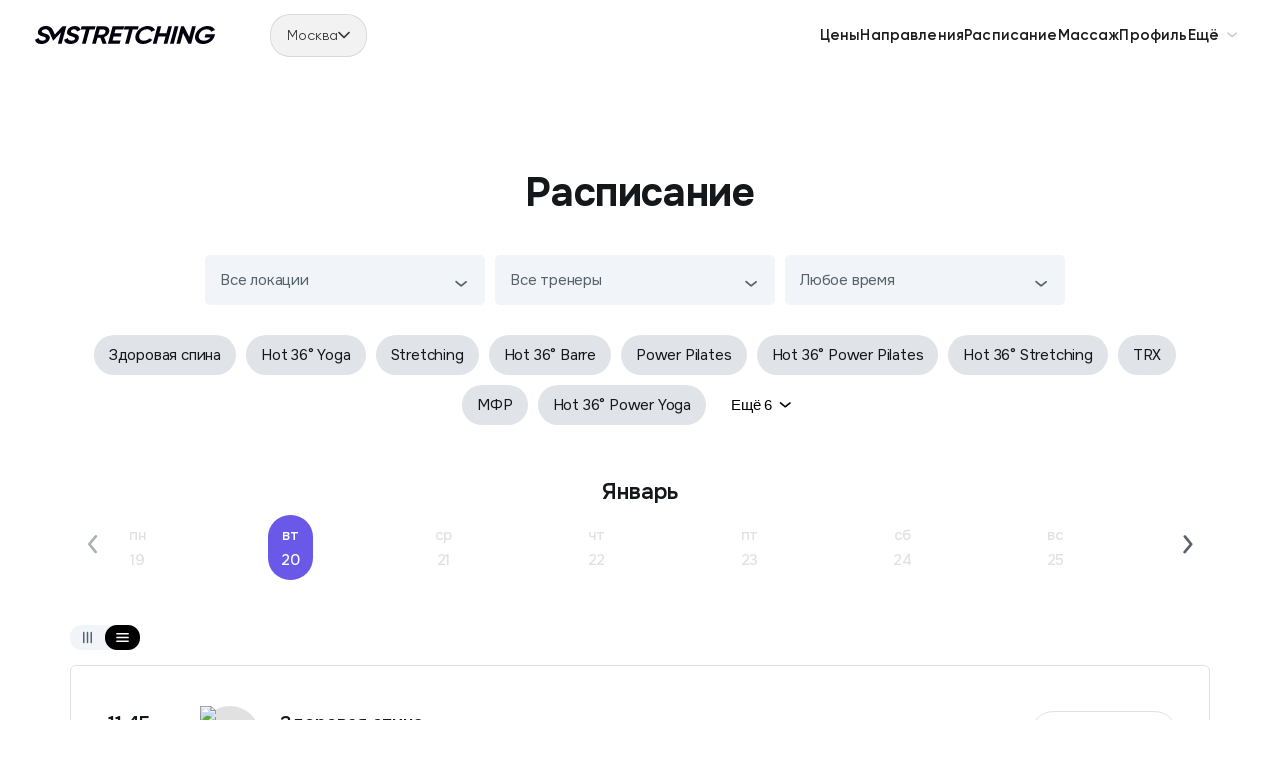

--- FILE ---
content_type: text/html; charset=UTF-8
request_url: https://smstretching.ru/timetable/?trainers=bbb8dd75-0d13-474f-b1b5-57427a23aca0
body_size: 14266
content:


<!doctype html>
<html lang="en">
<head>
    <meta charset="utf-8">
    <meta name="viewport" content="width=device-width, initial-scale=1.0, maximum-scale=1, viewport-fit=cover" />
    <meta name="yandex-verification" content="5e23aa23a6db861b" />
    <link rel="apple-touch-icon" sizes="180x180" href="/wp-content/themes/smstretching/dist/images/apple-touch-icon-180x180-w.png" media="(prefers-color-scheme: light)">
    <link rel="apple-touch-icon" sizes="120x120" href="/wp-content/themes/smstretching/dist/images/apple-touch-icon-120x120-w.png" media="(prefers-color-scheme: light)">
    <link rel="icon" type="image/png" sizes="32x32" href="/wp-content/themes/smstretching/dist/images/favicon-32x32-w.png" media="(prefers-color-scheme: light)">
    <link rel="icon" type="image/png" sizes="16x16" href="/wp-content/themes/smstretching/dist/images/favicon-16x16-w.png" media="(prefers-color-scheme: light)">
    <link rel="manifest" href="/wp-content/themes/smstretching/dist/images/site-w.webmanifest" media="(prefers-color-scheme: light)">
    <link rel="apple-touch-icon" sizes="180x180" href="/wp-content/themes/smstretching/dist/images/apple-touch-icon-180x180-b.png" media="(prefers-color-scheme: dark)">
    <link rel="apple-touch-icon" sizes="120x120" href="/wp-content/themes/smstretching/dist/images/apple-touch-icon-120x120-b.png" media="(prefers-color-scheme: dark)">
    <link rel="icon" type="image/png" sizes="32x32" href="/wp-content/themes/smstretching/dist/images/favicon-32x32-b.png" media="(prefers-color-scheme: dark)">
    <link rel="icon" type="image/png" sizes="16x16" href="/wp-content/themes/smstretching/dist/images/favicon-16x16-b.png" media="(prefers-color-scheme: dark)">
    <link rel="manifest" href="/wp-content/themes/smstretching/dist/images/site-b.webmanifest" media="(prefers-color-scheme: dark)">

    <link rel="stylesheet" href="/wp-content/themes/smstretching/dist/css/styles.css">
    <script src="/wp-content/themes/smstretching/dist/js/index.js" defer=""></script>
    <script src="https://api-maps.yandex.ru/2.1/?lang=ru-RU" type="text/javascript"></script>

    <meta name='robots' content='index, follow, max-image-preview:large, max-snippet:-1, max-video-preview:-1' />

	<!-- This site is optimized with the Yoast SEO Premium plugin v21.2 (Yoast SEO v21.2) - https://yoast.com/wordpress/plugins/seo/ -->
	<title>Расписание занятий в студиях - SMSTRETCHING</title>
	<meta name="description" content="Присоединяйся к сообществу SMSTRETCHING! Сеть студий растяжки и фитнеса. Первая тренировка 600 ₽. Начни свой путь к здоровью сегодня!" />
	<link rel="canonical" href="https://smstretching.ru/timetable/" />
	<meta property="og:locale" content="ru_RU" />
	<meta property="og:type" content="article" />
	<meta property="og:title" content="Расписание занятий в студиях" />
	<meta property="og:description" content="Присоединяйся к сообществу SMSTRETCHING! Сеть студий растяжки и фитнеса. Первая тренировка 500 ₽. Начни свой путь к здоровью сегодня!" />
	<meta property="og:url" content="https://smstretching.ru/timetable/" />
	<meta property="og:site_name" content="SMSTRETCHING" />
	<meta property="article:publisher" content="https://ru-ru.facebook.com/smstretching/" />
	<meta property="article:modified_time" content="2024-11-02T08:00:11+00:00" />
	<meta property="og:image" content="https://img.smstretching.ru/wp-content/uploads/2023/06/main.jpg" />
	<meta property="og:image:width" content="2400" />
	<meta property="og:image:height" content="1260" />
	<meta property="og:image:type" content="image/jpeg" />
	<script type="application/ld+json" class="yoast-schema-graph">{"@context":"https://schema.org","@graph":[{"@type":"WebPage","@id":"https://smstretching.ru/timetable/","url":"https://smstretching.ru/timetable/","name":"Расписание занятий в студиях - SMSTRETCHING","isPartOf":{"@id":"https://smstretching.ru/#website"},"datePublished":"2023-06-13T21:31:35+00:00","dateModified":"2024-11-02T08:00:11+00:00","description":"Присоединяйся к сообществу SMSTRETCHING! Сеть студий растяжки и фитнеса. Первая тренировка 600 ₽. Начни свой путь к здоровью сегодня!","breadcrumb":{"@id":"https://smstretching.ru/timetable/#breadcrumb"},"inLanguage":"ru-RU","potentialAction":[{"@type":"ReadAction","target":["https://smstretching.ru/timetable/"]}]},{"@type":"BreadcrumbList","@id":"https://smstretching.ru/timetable/#breadcrumb","itemListElement":[{"@type":"ListItem","position":1,"name":"Главная страница","item":"https://smstretching.ru/"},{"@type":"ListItem","position":2,"name":"Расписание занятий в студиях"}]},{"@type":"WebSite","@id":"https://smstretching.ru/#website","url":"https://smstretching.ru/","name":"SMSTRETCHING","description":"Сеть студий растяжки и фитнеса основанная чемпионкой России и мира по художественной гимнастике, Самирой Мустафаевой. Более 15 направлений.","publisher":{"@id":"https://smstretching.ru/#organization"},"potentialAction":[{"@type":"SearchAction","target":{"@type":"EntryPoint","urlTemplate":"https://smstretching.ru/?s={search_term_string}"},"query-input":"required name=search_term_string"}],"inLanguage":"ru-RU"},{"@type":"Organization","@id":"https://smstretching.ru/#organization","name":"SMSTRETCHING","url":"https://smstretching.ru/","logo":{"@type":"ImageObject","inLanguage":"ru-RU","@id":"https://smstretching.ru/#/schema/logo/image/","url":"https://img.smstretching.ru/wp-content/uploads/2023/06/photo_2023-06-16-17.52.46.jpeg","contentUrl":"https://img.smstretching.ru/wp-content/uploads/2023/06/photo_2023-06-16-17.52.46.jpeg","width":640,"height":640,"caption":"SMSTRETCHING"},"image":{"@id":"https://smstretching.ru/#/schema/logo/image/"},"sameAs":["https://ru-ru.facebook.com/smstretching/"]}]}</script>
	<!-- / Yoast SEO Premium plugin. -->


<link rel='dns-prefetch' href='//smstretching.ru' />
<link rel="alternate" title="oEmbed (JSON)" type="application/json+oembed" href="https://smstretching.ru/wp-json/oembed/1.0/embed?url=https%3A%2F%2Fsmstretching.ru%2Ftimetable%2F" />
<link rel="alternate" title="oEmbed (XML)" type="text/xml+oembed" href="https://smstretching.ru/wp-json/oembed/1.0/embed?url=https%3A%2F%2Fsmstretching.ru%2Ftimetable%2F&#038;format=xml" />
<style id='wp-img-auto-sizes-contain-inline-css' type='text/css'>
img:is([sizes=auto i],[sizes^="auto," i]){contain-intrinsic-size:3000px 1500px}
/*# sourceURL=wp-img-auto-sizes-contain-inline-css */
</style>
<style id='classic-theme-styles-inline-css' type='text/css'>
/*! This file is auto-generated */
.wp-block-button__link{color:#fff;background-color:#32373c;border-radius:9999px;box-shadow:none;text-decoration:none;padding:calc(.667em + 2px) calc(1.333em + 2px);font-size:1.125em}.wp-block-file__button{background:#32373c;color:#fff;text-decoration:none}
/*# sourceURL=/wp-includes/css/classic-themes.min.css */
</style>
<link rel='stylesheet' id='contact-form-7-css' href='https://smstretching.ru/wp-content/plugins/contact-form-7/includes/css/styles.css?ver=5.8.1' type='text/css' media='all' />
<link rel='stylesheet' id='sm_live-css' href='https://smstretching.ru/wp-content/plugins/sm_live/css/sm_live.css?ver=6.9' type='text/css' media='all' />
<link rel='stylesheet' id='y_owl-css' href='https://smstretching.ru/wp-content/plugins/sm_live/css/owl.carousel.min.css?ver=6.9' type='text/css' media='all' />
<link rel='stylesheet' id='y_owl_theme-css' href='https://smstretching.ru/wp-content/plugins/sm_live/css/owl.theme.default.min.css?ver=6.9' type='text/css' media='all' />
<link rel='stylesheet' id='trp-language-switcher-style-css' href='https://smstretching.ru/wp-content/plugins/translatepress-multilingual/assets/css/trp-language-switcher.css?ver=2.6.6' type='text/css' media='all' />
<script type="text/javascript" src="https://smstretching.ru/wp-includes/js/jquery/jquery.min.js?ver=3.7.1" id="jquery-core-js"></script>
<script type="text/javascript" src="https://smstretching.ru/wp-content/plugins/sm_live/js/owl.carousel.min.js" id="y_carousel-js"></script>
<link rel="https://api.w.org/" href="https://smstretching.ru/wp-json/" /><link rel="alternate" title="JSON" type="application/json" href="https://smstretching.ru/wp-json/wp/v2/pages/225" /><!-- start Simple Custom CSS and JS -->
<!-- Yandex.Metrika counter -->
<script type="text/javascript" >
   (function(m,e,t,r,i,k,a){m[i]=m[i]||function(){(m[i].a=m[i].a||[]).push(arguments)};
   m[i].l=1*new Date();
   for (var j = 0; j < document.scripts.length; j++) {if (document.scripts[j].src === r) { return; }}
   k=e.createElement(t),a=e.getElementsByTagName(t)[0],k.async=1,k.src=r,a.parentNode.insertBefore(k,a)})
   (window, document, "script", "https://mc.yandex.ru/metrika/tag.js", "ym");

   ym(95076927, "init", {
        clickmap:true,
        trackLinks:true,
        accurateTrackBounce:true,
        webvisor:true
   });
</script>
<noscript><div><img src="https://mc.yandex.ru/watch/95076927" style="position:absolute; left:-9999px;" alt="" /></div></noscript>
<!-- /Yandex.Metrika counter --><!-- end Simple Custom CSS and JS -->
<link rel="alternate" hreflang="ru-RU" href="https://smstretching.ru/timetable/?trainers=bbb8dd75-0d13-474f-b1b5-57427a23aca0"/>
<link rel="alternate" hreflang="en-US" href="https://smstretching.ru/en/timetable/?trainers=bbb8dd75-0d13-474f-b1b5-57427a23aca0"/>
<link rel="alternate" hreflang="ru" href="https://smstretching.ru/timetable/?trainers=bbb8dd75-0d13-474f-b1b5-57427a23aca0"/>
<link rel="alternate" hreflang="en" href="https://smstretching.ru/en/timetable/?trainers=bbb8dd75-0d13-474f-b1b5-57427a23aca0"/>
		<style type="text/css" id="wp-custom-css">
			

.upcoming-classes__card-button-wrapper--mobile a:nth-child(2) {display:none;}

.gift__card-description{
	width:100%;
	font-weight:400 !important;
	font-size:16px;
}
.gift-card__promo-link{
	flex-wrap:wrap;
	width:48%;
	padding: 15px 20px;
}
.gift-card__promo{
	margin-top:100px;
	align-items: center;
}
.gift-card__promo-info{
	max-width:100%;
}
.gift-card__promo-links{
	flex-direction:row;
	flex-wrap:wrap;
	gap:20px;
}
.get-gift-card__form{
	padding:60px 100px;
}
.get-gift-card__type-switcher{
	margin-bottom:60px;
}
.get-gift-card__card-image{
	margin-bottom:0;
}
.get-gift-card__title_switcher{
	text-align:center;
}

.get-gift-card__text-center {
    max-width: 485px;
}
.get-gift-card__radio-input-visible{
	padding: 32.5px 5px;
}
.amoforms_iframe{
-webkit-backdrop-filter: blur(100px);
        backdrop-filter: blur(100px);
-webkit-backdrop-filter: blur(100px);
position:relative !important;
}
#amofroms_main_wrapper{
	margin:0 auto !important;
	background: transparent !important;
	border:none !important;
}
.amoforms-form, #amofroms_main_wrapper{
	background: transparent !important;
	border:none !important;
}

@media(max-width:1024px){
	.switcher__inner{
		flex-direction:column;
		height:auto;
		padding:10px;
		gap:20px;
	}
	.js-physical-only, .switcher__inner{
		width:100%
	}
}

@media(max-width:767px){
	.gift-card__promo-link{
		width:100%;
	}
	.get-gift-card__form{
		padding:20px;
	}
	.get-gift-card__tab{
		padding:0;
	}
	.checkboxes__tag{
		white-space: wrap;
	}
}		</style>
		    
    <style>
    /* Стили для переключателя города */
    .city-switcher {
      position: relative;
      margin-left: 20px;
    }

    .city-switcher__container {
      position: relative;
    }

    .city-switcher__button {
      display: flex;
      align-items: center;
      gap: 8px;
      padding: 8px 16px;
      background: rgba(255, 255, 255, 0.1);
      border: 1px solid rgba(255, 255, 255, 0.2);
      border-radius: 20px;
      color: inherit;
      font-size: 14px;
      font-weight: 500;
      cursor: pointer;
      transition: all 0.3s ease;
      backdrop-filter: blur(10px);
      -webkit-backdrop-filter: blur(10px);
      font-family: inherit;
    }

    .city-switcher__button:hover {
      background: rgba(255, 255, 255, 0.15);
      border-color: rgba(255, 255, 255, 0.3);
      transform: translateY(-1px);
    }

    .city-switcher__text {
      font-family: inherit;
      white-space: nowrap;
    }

    .city-switcher__arrow {
      transition: transform 0.3s ease;
      flex-shrink: 0;
    }

    .city-switcher__button.active .city-switcher__arrow {
      transform: rotate(180deg);
    }

    .city-switcher__dropdown {
      position: absolute;
      top: calc(100% + 8px);
      left: 0;
      min-width: 140px;
      background: #fff;
      border: 1px solid rgba(0, 0, 0, 0.1);
      border-radius: 12px;
      box-shadow: 0 4px 20px rgba(0, 0, 0, 0.15);
      opacity: 0;
      visibility: hidden;
      transform: translateY(-10px);
      transition: all 0.3s ease;
      z-index: 1000;
      overflow: hidden;
    }

    .city-switcher__dropdown.show {
      opacity: 1;
      visibility: visible;
      transform: translateY(0);
    }

    .city-switcher__option {
      width: 100%;
      padding: 12px 16px;
      border: none;
      background: none;
      text-align: left;
      color: #333;
      font-size: 14px;
      font-weight: 500;
      cursor: pointer;
      transition: background-color 0.3s ease;
      font-family: inherit;
    }

    .city-switcher__option:hover {
      background-color: #f5f5f7;
    }

    .city-switcher__option:first-child {
      border-radius: 12px 12px 0 0;
    }

    .city-switcher__option:last-child {
      border-radius: 0 0 12px 12px;
    }

    .city-switcher__option.selected {
      background-color: #6a59e9;
      color: #fff;
    }

    .city-switcher__option.selected:hover {
      background-color: #5a49d9;
    }

    /* Адаптивные стили */
    @media (max-width: 768px) {
      .city-switcher {
        margin-left: 15px;
      }
      
      .city-switcher__button {
        padding: 6px 12px;
        font-size: 13px;
      }
      
      .city-switcher__dropdown {
        min-width: 120px;
      }
      
      .city-switcher__option {
        padding: 10px 12px;
        font-size: 13px;
      }
    }

    /* Темная тема для переключателя */
    .header--dark .city-switcher__button,
    .header--color-white .city-switcher__button {
      background: rgba(0, 0, 0, 0.1);
      border-color: rgba(0, 0, 0, 0.2);
      color: #fff;
    }

    .header--dark .city-switcher__button:hover,
    .header--color-white .city-switcher__button:hover {
      background: rgba(0, 0, 0, 0.15);
      border-color: rgba(0, 0, 0, 0.3);
    }

    /* Обычная тема (светлая) */
    .header:not(.header--dark):not(.header--color-white) .city-switcher__button {
      background: rgba(0, 0, 0, 0.05);
      border-color: rgba(0, 0, 0, 0.1);
      color: #333;
    }

    .header:not(.header--dark):not(.header--color-white) .city-switcher__button:hover {
      background: rgba(0, 0, 0, 0.1);
      border-color: rgba(0, 0, 0, 0.2);
    }
    #wpadminbar .ab-icon::before {
  pointer-events: none !important;
}
    </style>
    
    <script>
    console.log('INIT city switcher');

    // Инициализация переключателя города
    document.addEventListener('DOMContentLoaded', function() {

        const CITY_CONFIG = {
            moscow: {
                label: 'Москва',
                domain: 'smstretching.ru'
            },
            krasnodar: {
                label: 'Краснодар',
                domain: 'smstretching.ru'
            },
            spb: {
                label: 'Санкт-Петербург',
                domain: 'smstretching.ru'
            },
            tashkent: {
                label: 'Ташкент',
                domain: 'smstretching.com'
            }
        };

        const DEFAULT_CITY = 'moscow';

        const button = document.getElementById('citySwitcherButton');
        const dropdown = document.getElementById('cityDropdown');
        const currentCityText = document.getElementById('currentCity');
        const options = document.querySelectorAll('.city-switcher__option');

        if (!button || !dropdown) return;

        // Определяем текущий город на основе домена
        let currentCity = localStorage.getItem('selectedCity');

// если город не сохранён — определяем по домену
if (!currentCity) {
  currentCity = window.location.hostname.includes('.com')
    ? 'tashkent'
    : DEFAULT_CITY;
}

// сохраняем сразу, чтобы PHP мог прочитать
localStorage.setItem('selectedCity', currentCity);
document.cookie = `city=${currentCity}; path=/; max-age=31536000`;

currentCityText.textContent = CITY_CONFIG[currentCity].label;


        // Отмечаем активную опцию
        options.forEach(option => {
            if (option.dataset.city === currentCity) {
                option.classList.add('selected');
            } else {
                option.classList.remove('selected');
            }
        });

        // Открытие/закрытие выпадающего списка
        document.addEventListener('click', function (e) {
    if (!button.contains(e.target) && !dropdown.contains(e.target)) {
        closeDropdown();
    }
});


        // Выбор города
options.forEach(option => {
  option.addEventListener('click', function (e) {
    e.preventDefault();
    e.stopPropagation();

    const cityKey = this.dataset.city;
    if (!CITY_CONFIG[cityKey]) return;

    // сохраняем выбор
    localStorage.setItem('selectedCity', cityKey);
    document.cookie = `city=${cityKey}; path=/; max-age=31536000`;

    // 🔴 ТОЛЬКО ТАШКЕНТ → .com
    if (cityKey === 'tashkent') {
      window.location.href = 'https://smstretching.com' + window.location.pathname;
      return;
    }

    // 🟢 ВСЕ ОСТАЛЬНЫЕ → НИКУДА НЕ ПЕРЕХОДИМ
    currentCityText.textContent = CITY_CONFIG[cityKey].label;

    options.forEach(opt => opt.classList.remove('selected'));
    this.classList.add('selected');

    closeDropdown();
  });
});






        // Закрытие выпадающего списка при клике вне его
        document.addEventListener('click', function(e) {
            if (!button.contains(e.target) && !dropdown.contains(e.target)) {
                closeDropdown();
            }
        });

        // Закрытие по Escape
        document.addEventListener('keydown', function(e) {
            if (e.key === 'Escape') {
                closeDropdown();
            }
        });

        function openDropdown() {
            dropdown.classList.add('show');
            button.classList.add('active');
        }

        function closeDropdown() {
            dropdown.classList.remove('show');
            button.classList.remove('active');
        }

        // Восстанавливаем выбранный город по домену (localStorage больше не нужен)
        // Город определяется автоматически по домену
    });

    const cityKey = btn.dataset.city;
const cityConfig = CITY_CONFIG[cityKey];

if (!cityConfig) return;

// если Ташкент → .com
if (cityKey === 'tashkent') {
  window.location.href = 'https://smstretching.com' + window.location.pathname;
  return;
}

// если РФ → .ru (но мы уже на .ru)
currentCityText.textContent = cityConfig.label;

    </script>
    


<style id='global-styles-inline-css' type='text/css'>
:root{--wp--preset--aspect-ratio--square: 1;--wp--preset--aspect-ratio--4-3: 4/3;--wp--preset--aspect-ratio--3-4: 3/4;--wp--preset--aspect-ratio--3-2: 3/2;--wp--preset--aspect-ratio--2-3: 2/3;--wp--preset--aspect-ratio--16-9: 16/9;--wp--preset--aspect-ratio--9-16: 9/16;--wp--preset--color--black: #000000;--wp--preset--color--cyan-bluish-gray: #abb8c3;--wp--preset--color--white: #ffffff;--wp--preset--color--pale-pink: #f78da7;--wp--preset--color--vivid-red: #cf2e2e;--wp--preset--color--luminous-vivid-orange: #ff6900;--wp--preset--color--luminous-vivid-amber: #fcb900;--wp--preset--color--light-green-cyan: #7bdcb5;--wp--preset--color--vivid-green-cyan: #00d084;--wp--preset--color--pale-cyan-blue: #8ed1fc;--wp--preset--color--vivid-cyan-blue: #0693e3;--wp--preset--color--vivid-purple: #9b51e0;--wp--preset--gradient--vivid-cyan-blue-to-vivid-purple: linear-gradient(135deg,rgb(6,147,227) 0%,rgb(155,81,224) 100%);--wp--preset--gradient--light-green-cyan-to-vivid-green-cyan: linear-gradient(135deg,rgb(122,220,180) 0%,rgb(0,208,130) 100%);--wp--preset--gradient--luminous-vivid-amber-to-luminous-vivid-orange: linear-gradient(135deg,rgb(252,185,0) 0%,rgb(255,105,0) 100%);--wp--preset--gradient--luminous-vivid-orange-to-vivid-red: linear-gradient(135deg,rgb(255,105,0) 0%,rgb(207,46,46) 100%);--wp--preset--gradient--very-light-gray-to-cyan-bluish-gray: linear-gradient(135deg,rgb(238,238,238) 0%,rgb(169,184,195) 100%);--wp--preset--gradient--cool-to-warm-spectrum: linear-gradient(135deg,rgb(74,234,220) 0%,rgb(151,120,209) 20%,rgb(207,42,186) 40%,rgb(238,44,130) 60%,rgb(251,105,98) 80%,rgb(254,248,76) 100%);--wp--preset--gradient--blush-light-purple: linear-gradient(135deg,rgb(255,206,236) 0%,rgb(152,150,240) 100%);--wp--preset--gradient--blush-bordeaux: linear-gradient(135deg,rgb(254,205,165) 0%,rgb(254,45,45) 50%,rgb(107,0,62) 100%);--wp--preset--gradient--luminous-dusk: linear-gradient(135deg,rgb(255,203,112) 0%,rgb(199,81,192) 50%,rgb(65,88,208) 100%);--wp--preset--gradient--pale-ocean: linear-gradient(135deg,rgb(255,245,203) 0%,rgb(182,227,212) 50%,rgb(51,167,181) 100%);--wp--preset--gradient--electric-grass: linear-gradient(135deg,rgb(202,248,128) 0%,rgb(113,206,126) 100%);--wp--preset--gradient--midnight: linear-gradient(135deg,rgb(2,3,129) 0%,rgb(40,116,252) 100%);--wp--preset--font-size--small: 13px;--wp--preset--font-size--medium: 20px;--wp--preset--font-size--large: 36px;--wp--preset--font-size--x-large: 42px;--wp--preset--spacing--20: 0.44rem;--wp--preset--spacing--30: 0.67rem;--wp--preset--spacing--40: 1rem;--wp--preset--spacing--50: 1.5rem;--wp--preset--spacing--60: 2.25rem;--wp--preset--spacing--70: 3.38rem;--wp--preset--spacing--80: 5.06rem;--wp--preset--shadow--natural: 6px 6px 9px rgba(0, 0, 0, 0.2);--wp--preset--shadow--deep: 12px 12px 50px rgba(0, 0, 0, 0.4);--wp--preset--shadow--sharp: 6px 6px 0px rgba(0, 0, 0, 0.2);--wp--preset--shadow--outlined: 6px 6px 0px -3px rgb(255, 255, 255), 6px 6px rgb(0, 0, 0);--wp--preset--shadow--crisp: 6px 6px 0px rgb(0, 0, 0);}:where(.is-layout-flex){gap: 0.5em;}:where(.is-layout-grid){gap: 0.5em;}body .is-layout-flex{display: flex;}.is-layout-flex{flex-wrap: wrap;align-items: center;}.is-layout-flex > :is(*, div){margin: 0;}body .is-layout-grid{display: grid;}.is-layout-grid > :is(*, div){margin: 0;}:where(.wp-block-columns.is-layout-flex){gap: 2em;}:where(.wp-block-columns.is-layout-grid){gap: 2em;}:where(.wp-block-post-template.is-layout-flex){gap: 1.25em;}:where(.wp-block-post-template.is-layout-grid){gap: 1.25em;}.has-black-color{color: var(--wp--preset--color--black) !important;}.has-cyan-bluish-gray-color{color: var(--wp--preset--color--cyan-bluish-gray) !important;}.has-white-color{color: var(--wp--preset--color--white) !important;}.has-pale-pink-color{color: var(--wp--preset--color--pale-pink) !important;}.has-vivid-red-color{color: var(--wp--preset--color--vivid-red) !important;}.has-luminous-vivid-orange-color{color: var(--wp--preset--color--luminous-vivid-orange) !important;}.has-luminous-vivid-amber-color{color: var(--wp--preset--color--luminous-vivid-amber) !important;}.has-light-green-cyan-color{color: var(--wp--preset--color--light-green-cyan) !important;}.has-vivid-green-cyan-color{color: var(--wp--preset--color--vivid-green-cyan) !important;}.has-pale-cyan-blue-color{color: var(--wp--preset--color--pale-cyan-blue) !important;}.has-vivid-cyan-blue-color{color: var(--wp--preset--color--vivid-cyan-blue) !important;}.has-vivid-purple-color{color: var(--wp--preset--color--vivid-purple) !important;}.has-black-background-color{background-color: var(--wp--preset--color--black) !important;}.has-cyan-bluish-gray-background-color{background-color: var(--wp--preset--color--cyan-bluish-gray) !important;}.has-white-background-color{background-color: var(--wp--preset--color--white) !important;}.has-pale-pink-background-color{background-color: var(--wp--preset--color--pale-pink) !important;}.has-vivid-red-background-color{background-color: var(--wp--preset--color--vivid-red) !important;}.has-luminous-vivid-orange-background-color{background-color: var(--wp--preset--color--luminous-vivid-orange) !important;}.has-luminous-vivid-amber-background-color{background-color: var(--wp--preset--color--luminous-vivid-amber) !important;}.has-light-green-cyan-background-color{background-color: var(--wp--preset--color--light-green-cyan) !important;}.has-vivid-green-cyan-background-color{background-color: var(--wp--preset--color--vivid-green-cyan) !important;}.has-pale-cyan-blue-background-color{background-color: var(--wp--preset--color--pale-cyan-blue) !important;}.has-vivid-cyan-blue-background-color{background-color: var(--wp--preset--color--vivid-cyan-blue) !important;}.has-vivid-purple-background-color{background-color: var(--wp--preset--color--vivid-purple) !important;}.has-black-border-color{border-color: var(--wp--preset--color--black) !important;}.has-cyan-bluish-gray-border-color{border-color: var(--wp--preset--color--cyan-bluish-gray) !important;}.has-white-border-color{border-color: var(--wp--preset--color--white) !important;}.has-pale-pink-border-color{border-color: var(--wp--preset--color--pale-pink) !important;}.has-vivid-red-border-color{border-color: var(--wp--preset--color--vivid-red) !important;}.has-luminous-vivid-orange-border-color{border-color: var(--wp--preset--color--luminous-vivid-orange) !important;}.has-luminous-vivid-amber-border-color{border-color: var(--wp--preset--color--luminous-vivid-amber) !important;}.has-light-green-cyan-border-color{border-color: var(--wp--preset--color--light-green-cyan) !important;}.has-vivid-green-cyan-border-color{border-color: var(--wp--preset--color--vivid-green-cyan) !important;}.has-pale-cyan-blue-border-color{border-color: var(--wp--preset--color--pale-cyan-blue) !important;}.has-vivid-cyan-blue-border-color{border-color: var(--wp--preset--color--vivid-cyan-blue) !important;}.has-vivid-purple-border-color{border-color: var(--wp--preset--color--vivid-purple) !important;}.has-vivid-cyan-blue-to-vivid-purple-gradient-background{background: var(--wp--preset--gradient--vivid-cyan-blue-to-vivid-purple) !important;}.has-light-green-cyan-to-vivid-green-cyan-gradient-background{background: var(--wp--preset--gradient--light-green-cyan-to-vivid-green-cyan) !important;}.has-luminous-vivid-amber-to-luminous-vivid-orange-gradient-background{background: var(--wp--preset--gradient--luminous-vivid-amber-to-luminous-vivid-orange) !important;}.has-luminous-vivid-orange-to-vivid-red-gradient-background{background: var(--wp--preset--gradient--luminous-vivid-orange-to-vivid-red) !important;}.has-very-light-gray-to-cyan-bluish-gray-gradient-background{background: var(--wp--preset--gradient--very-light-gray-to-cyan-bluish-gray) !important;}.has-cool-to-warm-spectrum-gradient-background{background: var(--wp--preset--gradient--cool-to-warm-spectrum) !important;}.has-blush-light-purple-gradient-background{background: var(--wp--preset--gradient--blush-light-purple) !important;}.has-blush-bordeaux-gradient-background{background: var(--wp--preset--gradient--blush-bordeaux) !important;}.has-luminous-dusk-gradient-background{background: var(--wp--preset--gradient--luminous-dusk) !important;}.has-pale-ocean-gradient-background{background: var(--wp--preset--gradient--pale-ocean) !important;}.has-electric-grass-gradient-background{background: var(--wp--preset--gradient--electric-grass) !important;}.has-midnight-gradient-background{background: var(--wp--preset--gradient--midnight) !important;}.has-small-font-size{font-size: var(--wp--preset--font-size--small) !important;}.has-medium-font-size{font-size: var(--wp--preset--font-size--medium) !important;}.has-large-font-size{font-size: var(--wp--preset--font-size--large) !important;}.has-x-large-font-size{font-size: var(--wp--preset--font-size--x-large) !important;}
/*# sourceURL=global-styles-inline-css */
</style>
</head>
<body id="body" class="sticky-footer">
<header id="header" class="header " data-aos="fade-zoom-in" data-aos-once="true">
    <nav id="header-nav" class="header-nav container">
                <a class="header__logo" href="/" data-aos="fade-zoom-in" data-aos-once="true">
<img src="https://img.smstretching.ru/wp-content/uploads/2025/04/logo-black.svg" width="180">
        </a>
                        
        <!-- Переключатель города -->
        <div class="city-switcher" data-aos="fade-zoom-in" data-aos-once="true">
            <div class="city-switcher__container">
                <button class="city-switcher__button" id="citySwitcherButton" type="button">
                    <span class="city-switcher__text" id="currentCity">Москва</span>
                    <svg class="city-switcher__arrow" width="12" height="8" viewBox="0 0 12 8" fill="none">
                        <path d="M1 1.5L6 6.5L11 1.5" stroke="currentColor" stroke-width="1.5" stroke-linecap="round" stroke-linejoin="round"/>
                    </svg>
                </button>
                <div class="city-switcher__dropdown" id="cityDropdown">
                    <button class="city-switcher__option"
        data-city="moscow"
        data-url="https://smstretching.ru">
  Москва
</button>

<button class="city-switcher__option"
        data-city="krasnodar"
        data-url="https://smstretching.ru">
  Краснодар
</button>

<button class="city-switcher__option"
        data-city="spb"
        data-url="https://smstretching.ru">
  Санкт-Петербург
</button>

<button class="city-switcher__option"
        data-city="tashkent"
        data-url="https://smstretching.com">
  Ташкент
</button>

                </div>
            </div>
        </div>
        
        <div class="menu-head_menu-container"><ul id="menu-head_menu" class="header-nav__list" data-aos="fade-zoom-in" data-aos-once="true"><li id="menu-item-271" class="menu-item menu-item-type-post_type menu-item-object-page menu-item-271"><a href="https://smstretching.ru/price/" class="header-nav__link">Цены</a></li>
<li id="menu-item-272" class="menu-item menu-item-type-custom menu-item-object-custom menu-item-272"><a href="/classes/hot-36-stretching/" class="header-nav__link">Направления</a></li>
<li id="menu-item-273" class="menu-item menu-item-type-post_type menu-item-object-page current-menu-item page_item page-item-225 current_page_item menu-item-273"><a href="https://smstretching.ru/timetable/" aria-current="page" class="header-nav__link">Расписание</a></li>
<li id="menu-item-2498" class="menu-item menu-item-type-post_type menu-item-object-page menu-item-2498"><a href="https://smstretching.ru/massage/" class="header-nav__link">Массаж</a></li>
<li id="menu-item-2051" class="menu-item menu-item-type-custom menu-item-object-custom menu-item-2051"><a href="/profile/" class="header-nav__link">Профиль</a></li>
<li id="menu-item-274" class="menu-item menu-item-type-custom menu-item-object-custom menu-item-has-children menu-item-274"><a href="#" class="header-nav__link">Ещё</a>
<ul class="sub-menu">
	<li id="menu-item-3219" class="menu-item menu-item-type-custom menu-item-object-custom menu-item-3219"><a href="/egift/" class="header-nav__link">Подарочная карта</a></li>
	<li id="menu-item-276" class="menu-item menu-item-type-custom menu-item-object-custom menu-item-276"><a href="/trainers/" class="header-nav__link">Тренеры</a></li>
	<li id="menu-item-275" class="menu-item menu-item-type-custom menu-item-object-custom menu-item-275"><a href="/allstudios/" class="header-nav__link">Студии</a></li>
	<li id="menu-item-278" class="last-menu menu-item menu-item-type-custom menu-item-object-custom menu-item-278"><a href="https://smstretching.live" class="header-nav__link">Онлайн-тренировки</a></li>
	<li id="menu-item-1902" class="menu-item menu-item-type-post_type menu-item-object-page menu-item-1902"><a href="https://smstretching.ru/franshiza/" class="header-nav__link">Франшиза</a></li>
</ul>
</li>
</ul></div>    </nav>
</header>
</body>
</html>

<main data-aos="fade-zoom-in" data-aos-once="true" class="timetable">
  <section class="upcoming-classes container">

<script src="https://vc-widget.vercel.app/widget.js"></script>


  </section>
  <!-- Фильтры для мобильных -->

</main>
<footer class="footer sticky-footer__footer">
    <div class="footer__inner container">
        <div class="menu-footer_menu-container"><ul id="menu-footer_menu" class="footer__nav-list"><li id="menu-item-287" class="menu-item menu-item-type-custom menu-item-object-custom menu-item-287"><a href="https://hh.ru/employer/3134069" class="footer__nav-link">Вакансии</a></li>
<li id="menu-item-288" class="menu-item menu-item-type-custom menu-item-object-custom menu-item-288"><a href="/public-offer/" class="footer__nav-link">Публичная оферта</a></li>
<li id="menu-item-289" class="menu-item menu-item-type-custom menu-item-object-custom menu-item-289"><a href="/sm-pages/private-policy" class="footer__nav-link">Обработка персональных данных</a></li>
<li id="menu-item-1301" class="menu-item menu-item-type-post_type menu-item-object-page menu-item-1301"><a href="https://smstretching.ru/contacts/" class="footer__nav-link">Контакты</a></li>
<li id="menu-item-1371" class="menu-item menu-item-type-post_type menu-item-object-page menu-item-1371"><a href="https://smstretching.ru/faq/" class="footer__nav-link">FAQ</a></li>
</ul></div>
        <ul class="footer__app-links-wrapper">
            <li>
                <a href="https://apps.apple.com/ru/app/smstretching/id1392690370" class="footer__app-link" target="_blank" rel="noreferrer noopener">
                    <img src="/wp-content/themes/smstretching/dist/images/appstore.svg" class="footer__app-link-img" width="150" height="50" alt="appstore">
                </a>
            </li>

            <li>
                <a href="https://play.google.com/store/apps/details?id=ru.smstretching.appstudio" class="footer__app-link" target="_blank" rel="noreferrer noopener">
                    <img src="/wp-content/themes/smstretching/dist/images/googleplay.svg" class="footer__app-link-img" width="150" height="50" alt="googleplay">
                </a>
            </li>
        </ul>

        <ul class="footer__nav-list-socials">
            <li>
                <a class="footer__nav-link-social" href="https://t.me/smstretching" target="_blank" rel="noreferrer noopener">
                    <img src="/wp-content/themes/smstretching/dist/images/telegram-footer.svg" width="37" height="36" alt="telegram">
                </a>
            </li>
            <li>
                <a class="footer__nav-link-social" href="https://www.youtube.com/c/SMStretching" target="_blank" rel="noreferrer noopener">
                    <img src="/wp-content/themes/smstretching/dist/images/youtube-footer.svg" width="37" height="36" alt="youtube">
                </a>
            </li>
            <li class="footer__nav-link-tel-wrapper">
                                <a href="tel:+78004444270" class="footer__nav-link-tel">+7-800-444-4270</a>
            </li>
        </ul>

        <div class="footer__bottom-wrapper">
            <p class="footer__copyright">© <script>document.write(new Date().getFullYear());</script> SMSTRETCHING</p>
        </div>
    </div>
    <template id="tp-language" data-tp-language="ru_RU"></template><script type="speculationrules">
{"prefetch":[{"source":"document","where":{"and":[{"href_matches":"/*"},{"not":{"href_matches":["/wp-*.php","/wp-admin/*","https://img.smstretching.ru/wp-content/uploads/*","/wp-content/*","/wp-content/plugins/*","/wp-content/themes/smstretching/*","/*\\?(.+)"]}},{"not":{"selector_matches":"a[rel~=\"nofollow\"]"}},{"not":{"selector_matches":".no-prefetch, .no-prefetch a"}}]},"eagerness":"conservative"}]}
</script>
<!-- start Woody Code Snippets CSS and JS -->
<script type="text/javascript">
(function (w, d, s, o, f, js, fjs) { w[o] = w[o] || function () { (w[o].q = w[o].q || []).push(arguments) }; js = d.createElement(s), fjs = document.currentScript || d.getElementsByTagName(s)[0]; js.id = o; js.src = f; js.async = 1; fjs.parentNode.insertBefore(js, fjs); })(window, document, 'script', 'personalTraining', 'https://cabinet.vivacrm.ru/widget.js'); personalTraining('init', {"masterServiceId":"27505114-af2d-4f5a-893f-c31af96eee75","tenantKey":"LcCRkN","countryCode":"7","currency":"RUB","language":"ru","bookingDays":14,"vocabulary":{"master":"Мастер","place":"Студия","service":"Тренировку"},"staticWidgetMode":false,"userContacts":{"requestFirstName":true,"firstNameRequired":true,"requestLastName":true,"lastNameRequired":false},"widgetStyles":{"fontFamily":"Onest","accentColor":"#6a59e9","secondColor":"#ffffff","loaderColor":"#6a59e9","formStyles":{"mobile":{"borderRadius":{"topLeft":15,"topRight":15,"bottomRight":0,"bottomLeft":0},"backgroundColor":"#FFF"},"desktop":{"borderRadius":{"topLeft":20,"topRight":20,"bottomRight":20,"bottomLeft":20},"backgroundColor":"#FFF"}},"stepsStyles":{"backgroundColor":"#dfdcf5","borderRadius":{"topLeft":20,"topRight":20,"bottomRight":20,"bottomLeft":20},"default":{"backgroundColor":"#ffffff","iconColor":"#e1e7f9"},"hover":{"backgroundColor":"#E6E6E7","iconColor":"#A9AAAD"},"active":{"backgroundColor":"#6a59e9"}},"buttonStyles":{"buttonBack":{"default":{"backgroundColor":"#ffffff","iconColor":"#6a59e9","borderRadius":{"topLeft":10,"topRight":10,"bottomRight":10,"bottomLeft":10},"border":{"top":1,"right":1,"bottom":1,"left":1,"color":"#ffffff"}},"hover":{"backgroundColor":"#E6E6E7","iconColor":"#1D1D1F","borderRadius":{"topLeft":10,"topRight":10,"bottomRight":10,"bottomLeft":10},"border":{"top":1,"right":1,"bottom":1,"left":1,"color":"#E6E6E7"}}},"buttonFillColor":{"default":{"backgroundColor":"#03010D","buttonBackgroundColor":"#FFF","iconColor":"#FFF","borderRadius":{"topLeft":5,"topRight":5,"bottomRight":5,"bottomLeft":5},"border":{"top":1,"right":1,"bottom":1,"left":1,"color":"#03010D"}},"hover":{"backgroundColor":"transparent","iconColor":"#03010D","borderRadius":{"topLeft":5,"topRight":5,"bottomRight":5,"bottomLeft":5},"border":{"top":1,"right":1,"bottom":1,"left":1,"color":"#03010D"}}},"buttonOutline":{"default":{"backgroundColor":"transparent","iconColor":"#333333","borderRadius":{"topLeft":5,"topRight":5,"bottomRight":5,"bottomLeft":5},"border":{"top":1,"right":1,"bottom":1,"left":1,"color":"#03010D"}},"hover":{"backgroundColor":"#03010D","iconColor":"#FFFFFF","borderRadius":{"topLeft":5,"topRight":5,"bottomRight":5,"bottomLeft":5},"border":{"top":1,"right":1,"bottom":1,"left":1,"color":"#03010D"}}},"buttonAddService":{"default":{"backgroundColor":"#FFF","iconColor":"#333333","border":{"top":1,"right":1,"bottom":1,"left":1,"color":"#FFF"}},"hover":{"backgroundColor":"rgba(255, 255, 255, 0.5)","iconColor":"#333333","border":{"top":1,"right":1,"bottom":1,"left":1,"color":"rgba(255, 255, 255, 0.5)"}}},"buttonContinue":{"default":{"backgroundColor":"#03010D","borderRadius":{"topLeft":5,"topRight":5,"bottomRight":5,"bottomLeft":5},"border":{"top":1,"right":1,"bottom":1,"left":1,"color":"#03010D"}},"hover":{"backgroundColor":"#03010D","borderRadius":{"topLeft":5,"topRight":5,"bottomRight":5,"bottomLeft":5},"border":{"top":1,"right":1,"bottom":1,"left":1,"color":"#03010D"}}},"buttonSelectStudio":{"default":{"backgroundColor":"#FFFFFF","borderRadius":{"topLeft":5,"topRight":5,"bottomRight":5,"bottomLeft":5},"border":{"top":1,"right":1,"bottom":1,"left":1,"color":"#FFFFFF"}},"hover":{"backgroundColor":"transparent","borderRadius":{"topLeft":5,"topRight":5,"bottomRight":5,"bottomLeft":5},"border":{"top":1,"right":1,"bottom":1,"left":1,"color":"#FFFFFF"}}},"buttonAboutStudio":{"default":{"backgroundColor":"transparent","borderRadius":{"topLeft":5,"topRight":5,"bottomRight":5,"bottomLeft":5},"border":{"top":1,"right":1,"bottom":1,"left":1,"color":"#FFFFFF"}},"hover":{"backgroundColor":"#FFF","borderRadius":{"topLeft":5,"topRight":5,"bottomRight":5,"bottomLeft":5},"border":{"top":1,"right":1,"bottom":1,"left":1,"color":"#FFFFFF"}}}},"inputStyles":{"default":{"backgroundColor":"#FFF","iconColor":"#C6C6CB","errorColor":"#EF4444","borderRadius":{"topLeft":5,"topRight":5,"bottomRight":5,"bottomLeft":5},"border":{"top":1,"right":1,"bottom":1,"left":1,"color":"#FFF"}},"hover":{"backgroundColor":"#FFF","iconColor":"#C6C6CB","borderRadius":{"topLeft":5,"topRight":5,"bottomRight":5,"bottomLeft":5},"border":{"top":1,"right":1,"bottom":1,"left":1,"color":"#6a59e9"}}},"searchInputStyles":{"default":{"backgroundColor":"#ffffff","iconColor":"#A9AAAD","errorColor":"#EF4444","borderRadius":{"topLeft":5,"topRight":5,"bottomRight":5,"bottomLeft":5},"border":{"top":1,"right":1,"bottom":1,"left":1,"color":"#ffffff"}},"hover":{"backgroundColor":"#ffffff","iconColor":"#A9AAAD","borderRadius":{"topLeft":5,"topRight":5,"bottomRight":5,"bottomLeft":5},"border":{"top":1,"right":1,"bottom":1,"left":1,"color":"#6a59e9"}}},"confirmInputStyles":{"default":{"backgroundColor":"#FFF","iconColor":"#C6C6CB","errorColor":"#EF4444","borderRadius":{"topLeft":5,"topRight":5,"bottomRight":5,"bottomLeft":5},"border":{"top":1,"right":1,"bottom":1,"left":1,"color":"#FFF"}},"hover":{"backgroundColor":"#FFF","iconColor":"#C6C6CB","borderRadius":{"topLeft":5,"topRight":5,"bottomRight":5,"bottomLeft":5},"border":{"top":1,"right":1,"bottom":1,"left":1,"color":"#F8873D"}}},"serviceStyles":{"default":{"backgroundColor":"#ffffff","borderRadius":{"topLeft":10,"topRight":10,"bottomRight":10,"bottomLeft":10},"border":{"top":1,"right":1,"bottom":1,"left":1,"color":"#ffffff"}},"hover":{"backgroundColor":"#ffffff","borderRadius":{"topLeft":10,"topRight":10,"bottomRight":10,"bottomLeft":10},"border":{"top":1,"right":1,"bottom":1,"left":1,"color":"#ffffff"}},"active":{"backgroundColor":"#6a59e9","borderRadius":{"topLeft":10,"topRight":10,"bottomRight":10,"bottomLeft":10},"border":{"top":1,"right":1,"bottom":1,"left":1,"color":"#6a59e9"}}},"serviceCategoriesStyles":{"default":{"backgroundColor":"#dfdcf5","borderRadius":{"topLeft":120,"topRight":120,"bottomRight":120,"bottomLeft":120},"border":{"top":1,"right":1,"bottom":1,"left":1,"color":"#F5F5F7"}},"hover":{"backgroundColor":"#03010D","borderRadius":{"topLeft":120,"topRight":120,"bottomRight":120,"bottomLeft":120},"border":{"top":1,"right":1,"bottom":1,"left":1,"color":"#03010D"}},"active":{"backgroundColor":"#03010D","borderRadius":{"topLeft":120,"topRight":120,"bottomRight":120,"bottomLeft":120},"border":{"top":1,"right":1,"bottom":1,"left":1,"color":"#03010D"}}},"switcherStyles":{"backgroundColor":"#ffffff","hover":{"buttonBackgroundColor":"#FFF","borderRadius":{"topLeft":30,"topRight":30,"bottomRight":30,"bottomLeft":30},"border":{"top":1,"right":1,"bottom":1,"left":1,"color":"#FFF"}},"active":{"buttonBackgroundColor":"#03010D","borderRadius":{"topLeft":30,"topRight":30,"bottomRight":30,"bottomLeft":30},"border":{"top":1,"right":1,"bottom":1,"left":1,"color":"#03010D"}}},"studioCardStyles":{"default":{"borderRadius":{"topLeft":10,"topRight":10,"bottomRight":10,"bottomLeft":10},"border":{"top":1,"right":1,"bottom":1,"left":1,"color":"transparent"}},"hover":{"shadeColor":"rgba(29, 29, 31, 0.80)","borderRadius":{"topLeft":10,"topRight":10,"bottomRight":10,"bottomLeft":10},"border":{"top":1,"right":1,"bottom":1,"left":1,"color":"transparent"}}},"datePickerStyles":{"arrowColor":"#03010D","default":{"backgroundColor":"transparent","borderRadius":{"topLeft":50,"topRight":50,"bottomRight":50,"bottomLeft":50},"border":{"top":0,"right":0,"bottom":0,"left":0,"color":"transparent"}},"hover":{"backgroundColor":"#ffffff","borderRadius":{"topLeft":50,"topRight":50,"bottomRight":50,"bottomLeft":50},"border":{"top":0,"right":0,"bottom":0,"left":0,"color":"#ffffff"}},"active":{"backgroundColor":"#03010D","borderRadius":{"topLeft":50,"topRight":50,"bottomRight":50,"bottomLeft":50},"border":{"top":0,"right":0,"bottom":0,"left":0,"color":"#03010D"}}},"timeSlotStyles":{"default":{"shadow":{"desktop":"0px 0px 0px 0px undefined ","mobile":"0px 0px 0px 0px undefined "},"backgroundColor":"#dfdcf5","borderRadius":{"topLeft":40,"topRight":40,"bottomRight":40,"bottomLeft":40},"border":{"top":0,"right":0,"bottom":0,"left":0,"color":"#ffffff"}},"hover":{"backgroundColor":"#6a59e9","borderRadius":{"topLeft":40,"topRight":40,"bottomRight":40,"bottomLeft":40},"border":{"top":0,"right":0,"bottom":0,"left":0,"color":"#6a59e9"}},"active":{"backgroundColor":"#6a59e9","borderRadius":{"topLeft":40,"topRight":40,"bottomRight":40,"bottomLeft":40},"border":{"top":0,"right":0,"bottom":0,"left":0,"color":"#6a59e9"}}},"executorBlockStyles":{"nameFontStyles":{"desktop":{"color":"#333333","fontSize":16,"fontWeight":600,"textTransform":"none","fontStyle":"normal","textDecoration":"none","lineHeight":21,"letterSpacing":-0.31,"wordSpacing":0},"mobile":{"color":"#333333","fontSize":14,"fontWeight":500,"textTransform":"none","fontStyle":"normal","textDecoration":"none","lineHeight":19,"letterSpacing":-0.15,"wordSpacing":0}},"backgroundColor":"#dfdcf5","iconsColor":"#6a59e9","borderRadius":{"topLeft":10,"topRight":10,"bottomRight":10,"bottomLeft":10},"border":{"top":0,"right":0,"bottom":0,"left":0,"color":"#ffffff"},"timeSlot":{"default":{"backgroundColor":"#FFF","borderRadius":{"topLeft":120,"topRight":120,"bottomRight":120,"bottomLeft":120},"border":{"top":0,"right":0,"bottom":0,"left":0,"color":"#FFF"}},"hover":{"backgroundColor":"#6a59e9","borderRadius":{"topLeft":120,"topRight":120,"bottomRight":120,"bottomLeft":120},"border":{"top":0,"right":0,"bottom":0,"left":0,"color":"#6a59e9"}},"active":{"backgroundColor":"#6a59e9","borderRadius":{"topLeft":120,"topRight":120,"bottomRight":120,"bottomLeft":120},"border":{"top":0,"right":0,"bottom":0,"left":0,"color":"#6a59e9"}}}},"aboutExecutorStyles":{"tagBackgroundColor":"#ffffff","backgroundColor":"#ffffff","borderRadius":{"topLeft":10,"topRight":10,"bottomRight":10,"bottomLeft":10},"border":{"top":0,"right":0,"bottom":0,"left":0,"color":"#ffffff"}}}}); 
</script>
<!-- end Woody Code Snippets CSS and JS -->
<script type="text/javascript" src="https://smstretching.ru/wp-content/plugins/contact-form-7/includes/swv/js/index.js?ver=5.8.1" id="swv-js"></script>
<script type="text/javascript" id="contact-form-7-js-extra">
/* <![CDATA[ */
var wpcf7 = {"api":{"root":"https://smstretching.ru/wp-json/","namespace":"contact-form-7/v1"},"cached":"1"};
//# sourceURL=contact-form-7-js-extra
/* ]]> */
</script>
<script type="text/javascript" src="https://smstretching.ru/wp-content/plugins/contact-form-7/includes/js/index.js?ver=5.8.1" id="contact-form-7-js"></script>
<script type="text/javascript" src="https://smstretching.ru/wp-content/plugins/sm_live/js/sm_live_scripts.js?ver=3.9.1" id="sm_live_script-js"></script>
<script type="text/javascript" src="https://smstretching.ru/wp-content/plugins/sm_live/js/jquery/jquery.maskedinput.min.js" id="y_maskedinput-js"></script>
<script type="text/javascript" src="https://smstretching.ru/wp-content/themes/smstretching/js/sm_script.js" id="sm_script-script-js"></script>
<script type="text/javascript" src="https://smstretching.ru/wp-content/themes/smstretching/dist/js/jquery.inputmask.bundle.js" id="sm_script-inputmask-bundle-js"></script>
<script type="text/javascript" src="https://smstretching.ru/wp-content/themes/smstretching/dist/js/jquery.inputmask-multi.min.js" id="sm_script-inputmask-mult-js"></script>
<!-- start Simple Custom CSS and JS -->
<script type="text/javascript">

    (function(){(function c(d,w,m,i) {
        window.supportAPIMethod = m;
        var s = d.createElement('script');
        s.id = 'supportScript'; 
        var id = 'eafb6329bca4ea53f9f440c234c0b477';
        s.src = (!i ? 'https://lcab.talk-me.ru/support/support.js' : 'https://static.site-chat.me/support/support.int.js') + '?h=' + id;
        s.onerror = i ? undefined : function(){c(d,w,m,true)};
        w[m] = w[m] ? w[m] : function(){(w[m].q = w[m].q ? w[m].q : []).push(arguments);};
        (d.head ? d.head : d.body).appendChild(s);
    })(document,window,'TalkMe')})();

<!-- {/literal} End Talk-Me --></script>
<!-- end Simple Custom CSS and JS -->
</footer>

<!-- Меню для мобильных -->
<div id="mobile-nav" class="mobile-nav">
    <div class="menu-mobile_menu-container"><ul id="menu-mobile_menu" class=""><li id="menu-item-280" class="menu-item menu-item-type-post_type menu-item-object-page menu-item-280"><a href="https://smstretching.ru/price/" class="mobile-nav__link">Цены</a></li>
<li id="menu-item-282" class="menu-item menu-item-type-custom menu-item-object-custom menu-item-282"><a href="/timetable/" class="mobile-nav__link">Расписание</a></li>
<li id="menu-item-283" class="menu-item menu-item-type-custom menu-item-object-custom menu-item-283"><a href="/allstudios/" class="mobile-nav__link">Студии</a></li>
<li id="menu-item-1903" class="menu-item menu-item-type-post_type menu-item-object-page menu-item-1903"><a href="https://smstretching.ru/franshiza/" class="mobile-nav__link">Франшиза</a></li>
<li id="menu-item-2497" class="menu-item menu-item-type-post_type menu-item-object-page menu-item-2497"><a href="https://smstretching.ru/massage/" class="mobile-nav__link">Массажный кабинет</a></li>
<li id="menu-item-284" class="menu-item menu-item-type-custom menu-item-object-custom menu-item-284"><a href="/trainers/" class="mobile-nav__link">Тренеры</a></li>
<li id="menu-item-281" class="menu-item menu-item-type-custom menu-item-object-custom menu-item-281"><a href="/classes/hot-36-stretching/" class="mobile-nav__link">Направления</a></li>
<li id="menu-item-286" class="menu-item menu-item-type-custom menu-item-object-custom menu-item-286"><a href="https://smstretching.live" class="mobile-nav__link">Онлайн-тренировки</a></li>
<li id="menu-item-3220" class="menu-item menu-item-type-custom menu-item-object-custom menu-item-3220"><a href="/egift/" class="mobile-nav__link">Подарочные карты</a></li>
<li class="js_link_profil_mob"><a class="button button--outline-white button--mobile-nav mobile-nav__lk-button" href="/profile">Личный кабинет</a></li></ul></div>
    <a href="https://smstretching.live" class="mobile-nav-banner">
        <img class="mobile-nav-banner__img" src="/wp-content/themes/smstretching/dist/images/banner@2x.png" width="600" height="210" alt="banner">
    </a>

    <div class="mobile-nav-footer">
        <a href="tel:8 800 444-42-70" class="mobile-nav-footer__tel h4">8 800 444-42-70</a>
        <div class="mobile-nav-footer__time text-tiny">с 9:00 до 21:00</div>

        <ul class="mobile-nav-footer__social-list">
            <li>
                <a href="#" class="mobile-nav-footer__social" target="_blank" rel="noreferrer noopener">
                    <img src="/wp-content/themes/smstretching/dist/images/telegram.svg" width="30" height="30" alt="telegram">
                </a>
            </li>
            <li>
                <a href="#" class="mobile-nav-footer__social" target="_blank" rel="noreferrer noopener">
                    <img src="/wp-content/themes/smstretching/dist/images/vk.svg" width="30" height="30" alt="vk">
                </a>
            </li>
            <li>
                <a href="#" class="mobile-nav-footer__social" target="_blank" rel="noreferrer noopener">
                    <img src="/wp-content/themes/smstretching/dist/images/youtube.svg" width="36" height="23" alt="youtube">
                </a>
            </li>
        </ul>
    </div>
</div>

<!-- Модальное окно -->
<div id="modal_1" class="modal-window">
    <button class="modal-window__close js-modal-window-close" type="button">
        <svg class="modal-window__close-icon" width="16" height="17" viewbox="0 0 16 17" fill="#fff" xmlns="http://www.w3.org/2000/svg" xmlns:xlink="http://www.w3.org/1999/xlink">
            <use xlink:href="#close-icon"></use>
        </svg>
    </button>

    <div class="swiper-modal">
        <div class="swiper-wrapper">
            <div class="swiper-slide">
                <div class="modal-window__img-wrapper">
                    <img class="modal-window__img" src="/wp-content/themes/smstretching/dist/images/modal-01@2x.jpg" width="260" height="260" alt="smstretching">
                    <img class="modal-window__img" src="/wp-content/themes/smstretching/dist/images/modal-02@2x.jpg" width="260" height="260" alt="smstretching">
                </div>

                <div class="modal-window__text-wrapper">
                    <p class="modal-window__title-name">Анна Иванова</p>
                    <h5 class="modal-window__title">Лучшая студия из всех студий , где занималась</h5>
                    <p class="modal-window__text">Нравится атмосфера, профессионализм тренеров. Есть самые любимые тренеры, конечно, но профессионалы все. Внимательные, позитивные, красивые)</p>
                    <p class="modal-window__text">Занимаюсь около 3х месяцев, посетила за это время все студии и все направления. Любимые студии Чеховская и Проспект мира, направления нравятся все. Очень нравится расположение студий, удобство, оборудование. Внимательное отношение к обратной связи - ее собирают и вносят улучшения в работу.</p>
                </div>
            </div>

            <div class="swiper-slide">
                <div class="modal-window__img-wrapper">
                    <img class="modal-window__img" src="/wp-content/themes/smstretching/dist/images/modal-01@2x.jpg" width="260" height="260" alt="smstretching">
                    <img class="modal-window__img" src="/wp-content/themes/smstretching/dist/images/modal-02@2x.jpg" width="260" height="260" alt="smstretching">
                </div>

                <div class="modal-window__text-wrapper">
                    <p class="modal-window__title-name">Тест 2</p>
                    <h5 class="modal-window__title">Тест 2 Тест 2 Тест 2 Тест 2 Тест 2</h5>
                    <p class="modal-window__text">Тест 2 Тест 2 Тест 2 Тест 2 Тест 2Тест 2 Тест 2 Тест 2 Тест 2 Тест 2Тест 2 Тест 2 Тест 2 Тест 2 Тест 2Тест 2 Тест 2 Тест 2 Тест 2 Тест 2</p>
                    <p class="modal-window__text">Тест 2 Тест 2 Тест 2 Тест 2 Тест 2 Тест 2 Тест 2 Тест 2 Тест 2 Тест 2 Тест 2 Тест 2 Тест 2 Тест 2 Тест 2</p>
                </div>
            </div>

            <div class="swiper-slide">
                <div class="modal-window__img-wrapper">
                    <img class="modal-window__img" src="/wp-content/themes/smstretching/dist/images/modal-01@2x.jpg" width="260" height="260" alt="smstretching">
                    <img class="modal-window__img" src="/wp-content/themes/smstretching/dist/images/modal-02@2x.jpg" width="260" height="260" alt="smstretching">
                </div>

                <div class="modal-window__text-wrapper">
                    <p class="modal-window__title-name">Тест 3</p>
                    <h5 class="modal-window__title">Тест 3 Тест 3 Тест 3 Тест 3 Тест 3</h5>
                    <p class="modal-window__text">Тест 3 Тест 3 Тест 3 Тест 3 Тест 3Тест 3 Тест 3 Тест 3 Тест 3 Тест 3Тест 3 Тест 3 Тест 3 Тест 3 Тест 3Тест 3 Тест 3 Тест 3 Тест 3 Тест 3</p>
                </div>
            </div>
        </div>

        <div class="swiper-pagination"></div>

        <div class="swiper-button-prev">
            <img src="/wp-content/themes/smstretching/dist/images/prev.svg" width="10" height="20" alt="prev">
        </div>
        <div class="swiper-button-next">
            <img src="/wp-content/themes/smstretching/dist/images/next.svg" width="10" height="20" alt="next">
        </div>
    </div>
</div>

<!--  Лоадер -->
<div id="loader" class="loader" style="display: none">
    <h2 class="loader__title">#ВСЁРАСТЯЖИМО</h2>
</div>

</body>

</html>
<!--
Performance optimized by W3 Total Cache. Learn more: https://www.boldgrid.com/w3-total-cache/

Кэширование страницы с использованием memcached (Requested URI contains query) 
CDN через img.smstretching.ru

Served from: www.smstretching.ru @ 2026-01-20 11:44:05 by W3 Total Cache
-->

--- FILE ---
content_type: text/css
request_url: https://smstretching.ru/wp-content/themes/smstretching/dist/css/styles.css
body_size: 88575
content:
.center-all {
  justify-content: center;
  align-items: center;
  display: flex;
}

.star {
  width: 20px;
  height: 20px;
  justify-content: center;
  align-items: center;
  display: flex;
  position: relative;
}

.star svg, .star i {
  width: 100%;
  height: 100%;
  justify-content: center;
  align-items: center;
  font-style: normal;
  display: flex;
  position: absolute;
  top: 0;
  left: 0;
}

.star svg.star-half, .star svg.star-filled, .star i.star-half, .star i.star-filled {
  opacity: 0;
}

.star i {
  display: none;
  top: 1px;
}

.star.icon i, .star.rating.star-icon i {
  font-size: 25px;
  line-height: 25px;
}

.star.icon i.star-empty:before, .star.rating.star-icon i.star-empty:before {
  content: "☆";
}

.star.icon i.star-half:before, .star.rating.star-icon i.star-half:before, .star.icon i.star-filled:before, .star.rating.star-icon i.star-filled:before {
  content: "★";
}

.star.custom-icon i, .rating.theme-kununu .star-container .star i, .star.rating.star-custom-icon i {
  font-size: 18px;
  line-height: 18px;
}

.star.empty svg.star-half, .star.empty svg.star-filled, .star.empty i.star-half, .star.empty i.star-filled {
  opacity: 0;
}

.star.empty svg.star-empty, .star.empty i.star-empty {
  opacity: 1;
}

.star.half svg.star-filled, .rating.value-0.half .star:nth-child(1) svg.star-filled, .star.half svg.star-empty, .rating.value-0.half .star:nth-child(1) svg.star-empty, .star.half i.star-filled, .rating.value-0.half .star:nth-child(1) i.star-filled, .star.half i.star-empty, .rating.value-0.half .star:nth-child(1) i.star-empty {
  opacity: 0;
}

.star.half svg.star-half, .rating.value-0.half .star:nth-child(1) svg.star-half, .star.half i.star-half, .rating.value-0.half .star:nth-child(1) i.star-half {
  opacity: 1;
}

.star.filled svg.star-empty, .rating.value-12 .star-container .star:nth-child(-n+12) svg.star-empty, .rating.value-11 .star-container .star:nth-child(-n+11) svg.star-empty, .rating.value-10 .star-container .star:nth-child(-n+10) svg.star-empty, .rating.value-9 .star-container .star:nth-child(-n+9) svg.star-empty, .rating.value-8 .star-container .star:nth-child(-n+8) svg.star-empty, .rating.value-7 .star-container .star:nth-child(-n+7) svg.star-empty, .rating.value-6 .star-container .star:nth-child(-n+6) svg.star-empty, .rating.value-5 .star-container .star:nth-child(-n+5) svg.star-empty, .rating.value-4 .star-container .star:nth-child(-n+4) svg.star-empty, .rating.value-3 .star-container .star:nth-child(-n+3) svg.star-empty, .rating.value-2 .star-container .star:nth-child(-n+2) svg.star-empty, .rating.value-1 .star-container .star:nth-child(-n+1) svg.star-empty, .star.filled svg.star-filled, .rating.value-12 .star-container .star:nth-child(-n+12) svg.star-filled, .rating.value-11 .star-container .star:nth-child(-n+11) svg.star-filled, .rating.value-10 .star-container .star:nth-child(-n+10) svg.star-filled, .rating.value-9 .star-container .star:nth-child(-n+9) svg.star-filled, .rating.value-8 .star-container .star:nth-child(-n+8) svg.star-filled, .rating.value-7 .star-container .star:nth-child(-n+7) svg.star-filled, .rating.value-6 .star-container .star:nth-child(-n+6) svg.star-filled, .rating.value-5 .star-container .star:nth-child(-n+5) svg.star-filled, .rating.value-4 .star-container .star:nth-child(-n+4) svg.star-filled, .rating.value-3 .star-container .star:nth-child(-n+3) svg.star-filled, .rating.value-2 .star-container .star:nth-child(-n+2) svg.star-filled, .rating.value-1 .star-container .star:nth-child(-n+1) svg.star-filled, .star.filled i.star-empty, .rating.value-12 .star-container .star:nth-child(-n+12) i.star-empty, .rating.value-11 .star-container .star:nth-child(-n+11) i.star-empty, .rating.value-10 .star-container .star:nth-child(-n+10) i.star-empty, .rating.value-9 .star-container .star:nth-child(-n+9) i.star-empty, .rating.value-8 .star-container .star:nth-child(-n+8) i.star-empty, .rating.value-7 .star-container .star:nth-child(-n+7) i.star-empty, .rating.value-6 .star-container .star:nth-child(-n+6) i.star-empty, .rating.value-5 .star-container .star:nth-child(-n+5) i.star-empty, .rating.value-4 .star-container .star:nth-child(-n+4) i.star-empty, .rating.value-3 .star-container .star:nth-child(-n+3) i.star-empty, .rating.value-2 .star-container .star:nth-child(-n+2) i.star-empty, .rating.value-1 .star-container .star:nth-child(-n+1) i.star-empty, .star.filled i.star-filled, .rating.value-12 .star-container .star:nth-child(-n+12) i.star-filled, .rating.value-11 .star-container .star:nth-child(-n+11) i.star-filled, .rating.value-10 .star-container .star:nth-child(-n+10) i.star-filled, .rating.value-9 .star-container .star:nth-child(-n+9) i.star-filled, .rating.value-8 .star-container .star:nth-child(-n+8) i.star-filled, .rating.value-7 .star-container .star:nth-child(-n+7) i.star-filled, .rating.value-6 .star-container .star:nth-child(-n+6) i.star-filled, .rating.value-5 .star-container .star:nth-child(-n+5) i.star-filled, .rating.value-4 .star-container .star:nth-child(-n+4) i.star-filled, .rating.value-3 .star-container .star:nth-child(-n+3) i.star-filled, .rating.value-2 .star-container .star:nth-child(-n+2) i.star-filled, .rating.value-1 .star-container .star:nth-child(-n+1) i.star-filled {
  opacity: 0;
}

.star.filled svg.star-filled, .rating.value-12 .star-container .star:nth-child(-n+12) svg.star-filled, .rating.value-11 .star-container .star:nth-child(-n+11) svg.star-filled, .rating.value-10 .star-container .star:nth-child(-n+10) svg.star-filled, .rating.value-9 .star-container .star:nth-child(-n+9) svg.star-filled, .rating.value-8 .star-container .star:nth-child(-n+8) svg.star-filled, .rating.value-7 .star-container .star:nth-child(-n+7) svg.star-filled, .rating.value-6 .star-container .star:nth-child(-n+6) svg.star-filled, .rating.value-5 .star-container .star:nth-child(-n+5) svg.star-filled, .rating.value-4 .star-container .star:nth-child(-n+4) svg.star-filled, .rating.value-3 .star-container .star:nth-child(-n+3) svg.star-filled, .rating.value-2 .star-container .star:nth-child(-n+2) svg.star-filled, .rating.value-1 .star-container .star:nth-child(-n+1) svg.star-filled, .star.filled i.star-filled, .rating.value-12 .star-container .star:nth-child(-n+12) i.star-filled, .rating.value-11 .star-container .star:nth-child(-n+11) i.star-filled, .rating.value-10 .star-container .star:nth-child(-n+10) i.star-filled, .rating.value-9 .star-container .star:nth-child(-n+9) i.star-filled, .rating.value-8 .star-container .star:nth-child(-n+8) i.star-filled, .rating.value-7 .star-container .star:nth-child(-n+7) i.star-filled, .rating.value-6 .star-container .star:nth-child(-n+6) i.star-filled, .rating.value-5 .star-container .star:nth-child(-n+5) i.star-filled, .rating.value-4 .star-container .star:nth-child(-n+4) i.star-filled, .rating.value-3 .star-container .star:nth-child(-n+3) i.star-filled, .rating.value-2 .star-container .star:nth-child(-n+2) i.star-filled, .rating.value-1 .star-container .star:nth-child(-n+1) i.star-filled {
  opacity: 1;
}

.star.default svg, .star-container .star svg {
  fill: #999;
}

.star.default i, .star-container .star i {
  color: #999;
}

.star.negative svg, .rating.value-0.half .star svg, .rating.value-0.half .rating.value-0.star:nth-child(1) .star svg {
  fill: #f03c56;
}

.star.negative i, .rating.value-0.half .star i, .rating.value-0.half .rating.value-0.star:nth-child(1) .star i {
  color: #f03c56;
}

.star.ok svg {
  fill: #ffc058;
}

.star.ok i {
  color: #ffc058;
}

.star.positive svg, .rating.value-12 .star-container .star svg, .rating.value-11 .star-container .star svg, .rating.value-10 .star-container .star svg, .rating.value-9 .star-container .star svg, .rating.value-8 .star-container .star svg, .rating.value-7 .star-container .star svg, .rating.value-6 .star-container .star svg {
  fill: #7ed321;
}

.star.positive i, .rating.value-12 .star-container .star i, .rating.value-11 .star-container .star i, .rating.value-10 .star-container .star i, .rating.value-9 .star-container .star i, .rating.value-8 .star-container .star i, .rating.value-7 .star-container .star i, .rating.value-6 .star-container .star i {
  color: #7ed321;
}

.star.svg i, .star.rating.star-svg i {
  display: none;
}

.star.svg svg, .star.rating.star-svg svg {
  display: flex;
}

.star.custom-icon svg, .rating.theme-kununu .star-container .star svg, .star.rating.star-custom-icon svg, .star.icon svg, .star.rating.star-icon svg {
  display: none;
}

.star.custom-icon i, .rating.theme-kununu .star-container .star i, .star.rating.star-custom-icon i, .star.icon i, .star.rating.star-icon i {
  display: flex;
}

.star.small, .rating.small .star.label-value, .rating.small .rating.star .star.label-value, .rating.small .rating.label-value .star, .rating.small .star {
  width: 10px;
  height: 9, 5px;
}

.star.small i, .rating.small .star.label-value i, .rating.small .rating.star .star.label-value i, .rating.small .rating.label-value .star i, .rating.small .star i {
  font-size: 11px;
  line-height: 10px;
}

.star.medium, .rating.medium .star.label-value, .rating.medium .rating.star .star.label-value, .rating.medium .rating.label-value .star, .rating.medium .star {
  width: 20px;
  height: 20px;
}

.star.medium i, .rating.medium .star.label-value i, .rating.medium .rating.star .star.label-value i, .rating.medium .rating.label-value .star i, .rating.medium .star i {
  font-size: 25px;
  line-height: 25px;
}

.star.large, .rating.large .star.label-value, .rating.large .rating.star .star.label-value, .rating.large .rating.label-value .star, .rating.large .star {
  width: 35px;
  height: 33.3px;
}

.star.large i, .rating.large .star.label-value i, .rating.large .rating.star .star.label-value i, .rating.large .rating.label-value .star i, .rating.large .star i {
  font-size: 36px;
  line-height: 35px;
}

.star.disabled, .rating.disabled .star-container .star, .rating.disabled .rating.label-value .star-container .star, .rating.disabled .star-container .rating.star .star.label-value, .rating.disabled .star-container .rating.star .star-container .star, .rating.disabled .star.label-value {
  opacity: .5;
}

.star.direction-rtl svg.star-half, .rating.direction-rtl .star.star-container svg.star-half, .star-container.direction-rtl .rating.star .star.star-container svg.star-half, .rating.direction-rtl .star-container .star svg.star-half, .star-container.direction-rtl .rating.star .star-container .star svg.star-half, .star-container.direction-rtl .star svg.star-half, .star.direction-rtl i.star-half, .rating.direction-rtl .star.star-container i.star-half, .star-container.direction-rtl .rating.star .star.star-container i.star-half, .rating.direction-rtl .star-container .star i.star-half, .star-container.direction-rtl .rating.star .star-container .star i.star-half, .star-container.direction-rtl .star i.star-half {
  transform: scale(-1, 1);
}

.star.direction-ltr svg.star-half, .star-container.direction-ltr .star svg.star-half, .star.direction-ltr i.star-half, .star-container.direction-ltr .star i.star-half {
  transform: scale(1);
}

.label-value {
  font-size: 18px;
  line-height: 18px;
}

.label-value.small, .rating.small .label-value, .rating.small .rating.star .label-value, .rating.small .rating.label-value .label-value, .rating.small .label-value.star {
  font-size: 9.5px;
  line-height: 9.5px;
}

.label-value.medium, .rating.medium .label-value, .rating.medium .rating.star .label-value, .rating.medium .rating.label-value .label-value, .rating.medium .label-value.star {
  font-size: 18px;
  line-height: 25px;
}

.label-value.large, .rating.large .label-value, .rating.large .rating.star .label-value, .rating.large .rating.label-value .label-value, .rating.large .label-value.star {
  font-size: 28px;
  line-height: 35px;
}

.label-value.disabled, .rating.disabled .star-container .label-value.star, .rating.disabled .star-container .rating.star .label-value, .rating.disabled .label-value {
  opacity: .5;
}

.star-container {
  flex: none;
  justify-content: center;
  align-items: center;
  margin-left: 5px;
  margin-right: 5px;
  transition: all .3s;
  display: flex;
}

.star-container + .star {
  margin-left: 5px;
}

.star-container .star, .star-container .star svg, .star-container .star i {
  transition: all .3s;
}

.star-container svg {
  z-index: 2;
}

.star-container i {
  z-index: 1;
}

.star-container.direction-rtl, .rating.direction-rtl .rating.star-container .star-container .star-container.star, .rating.direction-rtl .star-container, .star-container.direction-rtl .rating.star .star-container, .rating.direction-rtl .star-container .star-container.star, .rating.direction-rtl .rating.star-container .star-container, .rating.direction-rtl .star-container .rating.star .star-container, .star-container.direction-rtl .star-container.star {
  direction: rtl;
}

.star-container.direction-ltr, .star-container.direction-ltr .star-container.star {
  direction: ltr;
}

.star-container.space-no, .rating.space-no .star-container {
  flex: auto;
  justify-content: center;
}

.star-container.space-between, .rating.space-between .star-container {
  flex: auto;
  justify-content: space-between;
}

.star-container.space-around, .rating.space-around .star-container {
  flex: auto;
  justify-content: space-around;
}

.rating {
  justify-content: center;
  align-items: center;
  margin-bottom: 5px;
  display: flex;
}

.rating.value-1 .star-container .star svg {
  fill: #f03c56;
}

.rating.value-1 .star-container .star i {
  color: #f03c56;
}

.rating.value-2 .star-container .star svg {
  fill: #f03c56;
}

.rating.value-2 .star-container .star i {
  color: #f03c56;
}

.rating.value-3 .star-container .star svg {
  fill: #ffc058;
}

.rating.value-3 .star-container .star i {
  color: #ffc058;
}

.rating.value-4 .star-container .star svg {
  fill: #7ed321;
}

.rating.value-4 .star-container .star i {
  color: #7ed321;
}

.rating.value-5 .star-container .star svg {
  fill: #7ed321;
}

.rating.value-5 .star-container .star i {
  color: #7ed321;
}

.rating.value-6 .star-container .star svg {
  fill: #7ed321;
}

.rating.value-6 .star-container .star i {
  color: #7ed321;
}

.rating.hover:hover.value-1.half .star-container .star.star-half, .rating.value-0.half .rating.hover.star:hover.value-1:nth-child(1) .star-container .star.star-half, .rating.hover:hover.value-1.half .star-container .star.star-filled, .rating.value-0.half .rating.hover.star:hover.value-1:nth-child(1) .star-container .star.star-filled, .rating.hover:hover.hover-1 .star-container .star.star-half, .rating.hover:hover.hover-1 .star-container .star.star-filled {
  opacity: 0;
}

.rating.hover:hover.value-1.half .star-container .star.star-empty, .rating.value-0.half .rating.hover.star:hover.value-1:nth-child(1) .star-container .star.star-empty, .rating.hover:hover.hover-1 .star-container .star.star-empty {
  opacity: 1;
}

.rating.hover:hover.hover-1 .star-container .star:nth-child(-n+1) svg.star-empty, .rating.hover:hover.hover-1 .star-container .star:nth-child(-n+1) svg.star-filled, .rating.hover:hover.hover-1 .star-container .star:nth-child(-n+1) i.star-empty, .rating.hover:hover.hover-1 .star-container .star:nth-child(-n+1) i.star-filled {
  opacity: 0;
}

.rating.hover:hover.hover-1 .star-container .star:nth-child(-n+1) svg.star-filled, .rating.hover:hover.hover-1 .star-container .star:nth-child(-n+1) i.star-filled {
  opacity: 1;
}

.rating.hover:hover.hover-1 .star-container .star svg {
  fill: #f03c56;
}

.rating.hover:hover.hover-1 .star-container .star i {
  color: #f03c56;
}

.rating.hover:hover.value-2.half .star-container .star.star-half, .rating.value-0.half .rating.hover.star:hover.value-2:nth-child(1) .star-container .star.star-half, .rating.hover:hover.value-2.half .star-container .star.star-filled, .rating.value-0.half .rating.hover.star:hover.value-2:nth-child(1) .star-container .star.star-filled, .rating.hover:hover.hover-2 .star-container .star.star-half, .rating.hover:hover.hover-2 .star-container .star.star-filled {
  opacity: 0;
}

.rating.hover:hover.value-2.half .star-container .star.star-empty, .rating.value-0.half .rating.hover.star:hover.value-2:nth-child(1) .star-container .star.star-empty, .rating.hover:hover.hover-2 .star-container .star.star-empty {
  opacity: 1;
}

.rating.hover:hover.hover-2 .star-container .star:nth-child(-n+2) svg.star-empty, .rating.hover:hover.hover-2 .star-container .star:nth-child(-n+2) svg.star-filled, .rating.hover:hover.hover-2 .star-container .star:nth-child(-n+2) i.star-empty, .rating.hover:hover.hover-2 .star-container .star:nth-child(-n+2) i.star-filled {
  opacity: 0;
}

.rating.hover:hover.hover-2 .star-container .star:nth-child(-n+2) svg.star-filled, .rating.hover:hover.hover-2 .star-container .star:nth-child(-n+2) i.star-filled {
  opacity: 1;
}

.rating.hover:hover.hover-2 .star-container .star svg {
  fill: #f03c56;
}

.rating.hover:hover.hover-2 .star-container .star i {
  color: #f03c56;
}

.rating.hover:hover.value-3.half .star-container .star.star-half, .rating.value-0.half .rating.hover.star:hover.value-3:nth-child(1) .star-container .star.star-half, .rating.hover:hover.value-3.half .star-container .star.star-filled, .rating.value-0.half .rating.hover.star:hover.value-3:nth-child(1) .star-container .star.star-filled, .rating.hover:hover.hover-3 .star-container .star.star-half, .rating.hover:hover.hover-3 .star-container .star.star-filled {
  opacity: 0;
}

.rating.hover:hover.value-3.half .star-container .star.star-empty, .rating.value-0.half .rating.hover.star:hover.value-3:nth-child(1) .star-container .star.star-empty, .rating.hover:hover.hover-3 .star-container .star.star-empty {
  opacity: 1;
}

.rating.hover:hover.hover-3 .star-container .star:nth-child(-n+3) svg.star-empty, .rating.hover:hover.hover-3 .star-container .star:nth-child(-n+3) svg.star-filled, .rating.hover:hover.hover-3 .star-container .star:nth-child(-n+3) i.star-empty, .rating.hover:hover.hover-3 .star-container .star:nth-child(-n+3) i.star-filled {
  opacity: 0;
}

.rating.hover:hover.hover-3 .star-container .star:nth-child(-n+3) svg.star-filled, .rating.hover:hover.hover-3 .star-container .star:nth-child(-n+3) i.star-filled {
  opacity: 1;
}

.rating.hover:hover.hover-3 .star-container .star svg {
  fill: #ffc058;
}

.rating.hover:hover.hover-3 .star-container .star i {
  color: #ffc058;
}

.rating.hover:hover.value-4.half .star-container .star.star-half, .rating.value-0.half .rating.hover.star:hover.value-4:nth-child(1) .star-container .star.star-half, .rating.hover:hover.value-4.half .star-container .star.star-filled, .rating.value-0.half .rating.hover.star:hover.value-4:nth-child(1) .star-container .star.star-filled, .rating.hover:hover.hover-4 .star-container .star.star-half, .rating.hover:hover.hover-4 .star-container .star.star-filled {
  opacity: 0;
}

.rating.hover:hover.value-4.half .star-container .star.star-empty, .rating.value-0.half .rating.hover.star:hover.value-4:nth-child(1) .star-container .star.star-empty, .rating.hover:hover.hover-4 .star-container .star.star-empty {
  opacity: 1;
}

.rating.hover:hover.hover-4 .star-container .star:nth-child(-n+4) svg.star-empty, .rating.hover:hover.hover-4 .star-container .star:nth-child(-n+4) svg.star-filled, .rating.hover:hover.hover-4 .star-container .star:nth-child(-n+4) i.star-empty, .rating.hover:hover.hover-4 .star-container .star:nth-child(-n+4) i.star-filled {
  opacity: 0;
}

.rating.hover:hover.hover-4 .star-container .star:nth-child(-n+4) svg.star-filled, .rating.hover:hover.hover-4 .star-container .star:nth-child(-n+4) i.star-filled {
  opacity: 1;
}

.rating.hover:hover.hover-4 .star-container .star svg {
  fill: #7ed321;
}

.rating.hover:hover.hover-4 .star-container .star i {
  color: #7ed321;
}

.rating.hover:hover.value-5.half .star-container .star.star-half, .rating.value-0.half .rating.hover.star:hover.value-5:nth-child(1) .star-container .star.star-half, .rating.hover:hover.value-5.half .star-container .star.star-filled, .rating.value-0.half .rating.hover.star:hover.value-5:nth-child(1) .star-container .star.star-filled, .rating.hover:hover.hover-5 .star-container .star.star-half, .rating.hover:hover.hover-5 .star-container .star.star-filled {
  opacity: 0;
}

.rating.hover:hover.value-5.half .star-container .star.star-empty, .rating.value-0.half .rating.hover.star:hover.value-5:nth-child(1) .star-container .star.star-empty, .rating.hover:hover.hover-5 .star-container .star.star-empty {
  opacity: 1;
}

.rating.hover:hover.hover-5 .star-container .star:nth-child(-n+5) svg.star-empty, .rating.hover:hover.hover-5 .star-container .star:nth-child(-n+5) svg.star-filled, .rating.hover:hover.hover-5 .star-container .star:nth-child(-n+5) i.star-empty, .rating.hover:hover.hover-5 .star-container .star:nth-child(-n+5) i.star-filled {
  opacity: 0;
}

.rating.hover:hover.hover-5 .star-container .star:nth-child(-n+5) svg.star-filled, .rating.hover:hover.hover-5 .star-container .star:nth-child(-n+5) i.star-filled {
  opacity: 1;
}

.rating.hover:hover.hover-5 .star-container .star svg {
  fill: #7ed321;
}

.rating.hover:hover.hover-5 .star-container .star i {
  color: #7ed321;
}

.rating.hover:hover.value-6.half .star-container .star.star-half, .rating.value-0.half .rating.hover.star:hover.value-6:nth-child(1) .star-container .star.star-half, .rating.hover:hover.value-6.half .star-container .star.star-filled, .rating.value-0.half .rating.hover.star:hover.value-6:nth-child(1) .star-container .star.star-filled, .rating.hover:hover.hover-6 .star-container .star.star-half, .rating.hover:hover.hover-6 .star-container .star.star-filled {
  opacity: 0;
}

.rating.hover:hover.value-6.half .star-container .star.star-empty, .rating.value-0.half .rating.hover.star:hover.value-6:nth-child(1) .star-container .star.star-empty, .rating.hover:hover.hover-6 .star-container .star.star-empty {
  opacity: 1;
}

.rating.hover:hover.hover-6 .star-container .star:nth-child(-n+6) svg.star-empty, .rating.hover:hover.hover-6 .star-container .star:nth-child(-n+6) svg.star-filled, .rating.hover:hover.hover-6 .star-container .star:nth-child(-n+6) i.star-empty, .rating.hover:hover.hover-6 .star-container .star:nth-child(-n+6) i.star-filled {
  opacity: 0;
}

.rating.hover:hover.hover-6 .star-container .star:nth-child(-n+6) svg.star-filled, .rating.hover:hover.hover-6 .star-container .star:nth-child(-n+6) i.star-filled {
  opacity: 1;
}

.rating.hover:hover.hover-6 .star-container .star svg {
  fill: #7ed321;
}

.rating.hover:hover.hover-6 .star-container .star i {
  color: #7ed321;
}

.rating.value-1.half .star-container .star:nth-child(2) svg.star-filled, .rating.value-0.half .rating.value-1.star:nth-child(1) .star-container .star:nth-child(2) svg.star-filled, .rating.value-1.half .star-container .star:nth-child(2) svg.star-empty, .rating.value-0.half .rating.value-1.star:nth-child(1) .star-container .star:nth-child(2) svg.star-empty, .rating.value-1.half .star-container .star:nth-child(2) i.star-filled, .rating.value-0.half .rating.value-1.star:nth-child(1) .star-container .star:nth-child(2) i.star-filled, .rating.value-1.half .star-container .star:nth-child(2) i.star-empty, .rating.value-0.half .rating.value-1.star:nth-child(1) .star-container .star:nth-child(2) i.star-empty {
  opacity: 0;
}

.rating.value-1.half .star-container .star:nth-child(2) svg.star-half, .rating.value-0.half .rating.value-1.star:nth-child(1) .star-container .star:nth-child(2) svg.star-half, .rating.value-1.half .star-container .star:nth-child(2) i.star-half, .rating.value-0.half .rating.value-1.star:nth-child(1) .star-container .star:nth-child(2) i.star-half {
  opacity: 1;
}

.rating.value-2.half .star-container .star:nth-child(3) svg.star-filled, .rating.value-0.half .rating.value-2.star:nth-child(1) .star-container .star:nth-child(3) svg.star-filled, .rating.value-2.half .star-container .star:nth-child(3) svg.star-empty, .rating.value-0.half .rating.value-2.star:nth-child(1) .star-container .star:nth-child(3) svg.star-empty, .rating.value-2.half .star-container .star:nth-child(3) i.star-filled, .rating.value-0.half .rating.value-2.star:nth-child(1) .star-container .star:nth-child(3) i.star-filled, .rating.value-2.half .star-container .star:nth-child(3) i.star-empty, .rating.value-0.half .rating.value-2.star:nth-child(1) .star-container .star:nth-child(3) i.star-empty {
  opacity: 0;
}

.rating.value-2.half .star-container .star:nth-child(3) svg.star-half, .rating.value-0.half .rating.value-2.star:nth-child(1) .star-container .star:nth-child(3) svg.star-half, .rating.value-2.half .star-container .star:nth-child(3) i.star-half, .rating.value-0.half .rating.value-2.star:nth-child(1) .star-container .star:nth-child(3) i.star-half {
  opacity: 1;
}

.rating.value-3.half .star-container .star:nth-child(4) svg.star-filled, .rating.value-0.half .rating.value-3.star:nth-child(1) .star-container .star:nth-child(4) svg.star-filled, .rating.value-3.half .star-container .star:nth-child(4) svg.star-empty, .rating.value-0.half .rating.value-3.star:nth-child(1) .star-container .star:nth-child(4) svg.star-empty, .rating.value-3.half .star-container .star:nth-child(4) i.star-filled, .rating.value-0.half .rating.value-3.star:nth-child(1) .star-container .star:nth-child(4) i.star-filled, .rating.value-3.half .star-container .star:nth-child(4) i.star-empty, .rating.value-0.half .rating.value-3.star:nth-child(1) .star-container .star:nth-child(4) i.star-empty {
  opacity: 0;
}

.rating.value-3.half .star-container .star:nth-child(4) svg.star-half, .rating.value-0.half .rating.value-3.star:nth-child(1) .star-container .star:nth-child(4) svg.star-half, .rating.value-3.half .star-container .star:nth-child(4) i.star-half, .rating.value-0.half .rating.value-3.star:nth-child(1) .star-container .star:nth-child(4) i.star-half {
  opacity: 1;
}

.rating.value-4.half .star-container .star:nth-child(5) svg.star-filled, .rating.value-0.half .rating.value-4.star:nth-child(1) .star-container .star:nth-child(5) svg.star-filled, .rating.value-4.half .star-container .star:nth-child(5) svg.star-empty, .rating.value-0.half .rating.value-4.star:nth-child(1) .star-container .star:nth-child(5) svg.star-empty, .rating.value-4.half .star-container .star:nth-child(5) i.star-filled, .rating.value-0.half .rating.value-4.star:nth-child(1) .star-container .star:nth-child(5) i.star-filled, .rating.value-4.half .star-container .star:nth-child(5) i.star-empty, .rating.value-0.half .rating.value-4.star:nth-child(1) .star-container .star:nth-child(5) i.star-empty {
  opacity: 0;
}

.rating.value-4.half .star-container .star:nth-child(5) svg.star-half, .rating.value-0.half .rating.value-4.star:nth-child(1) .star-container .star:nth-child(5) svg.star-half, .rating.value-4.half .star-container .star:nth-child(5) i.star-half, .rating.value-0.half .rating.value-4.star:nth-child(1) .star-container .star:nth-child(5) i.star-half {
  opacity: 1;
}

.rating.value-5.half .star-container .star:nth-child(6) svg.star-filled, .rating.value-0.half .rating.value-5.star:nth-child(1) .star-container .star:nth-child(6) svg.star-filled, .rating.value-5.half .star-container .star:nth-child(6) svg.star-empty, .rating.value-0.half .rating.value-5.star:nth-child(1) .star-container .star:nth-child(6) svg.star-empty, .rating.value-5.half .star-container .star:nth-child(6) i.star-filled, .rating.value-0.half .rating.value-5.star:nth-child(1) .star-container .star:nth-child(6) i.star-filled, .rating.value-5.half .star-container .star:nth-child(6) i.star-empty, .rating.value-0.half .rating.value-5.star:nth-child(1) .star-container .star:nth-child(6) i.star-empty {
  opacity: 0;
}

.rating.value-5.half .star-container .star:nth-child(6) svg.star-half, .rating.value-0.half .rating.value-5.star:nth-child(1) .star-container .star:nth-child(6) svg.star-half, .rating.value-5.half .star-container .star:nth-child(6) i.star-half, .rating.value-0.half .rating.value-5.star:nth-child(1) .star-container .star:nth-child(6) i.star-half {
  opacity: 1;
}

.rating.label-hidden .label-value {
  display: none;
}

.rating.label-visible {
  display: flex;
}

.rating.label-top {
  flex-direction: column;
}

.rating.label-top .label-value + .star-container {
  margin-top: 5px;
  margin-left: 0;
  margin-right: 0;
}

.rating.label-left .label-value {
  flex: none;
}

.rating.label-left .label-value + .star-container {
  margin-left: 5px;
  margin-right: 0;
}

.rating.label-right {
  flex-direction: row-reverse;
}

.rating.label-right .label-value + .star-container {
  margin-left: 0;
  margin-right: 5px;
}

.rating.label-bottom {
  flex-direction: column-reverse;
}

.rating.label-bottom .label-value + .star-container {
  margin-bottom: 5px;
  margin-left: 0;
  margin-right: 0;
}

.rating.direction-rtl, .rating.direction-rtl .rating.star-container .star-container .rating.star, .rating.direction-rtl .star-container .rating.star .star-container .rating.star, .rating.direction-rtl .rating.star-container, .star-container.direction-rtl .rating.star .rating.star-container, .rating.direction-rtl .star-container .rating.star, .star-container.direction-rtl .rating.star .star-container .rating.star, .rating.direction-rtl .rating.star-container .rating.star-container, .rating.direction-rtl .star-container .rating.star .rating.star-container, .star-container.direction-rtl .rating.star {
  direction: rtl;
}

.rating.direction-ltr, .star-container.direction-ltr .rating.star {
  direction: ltr;
}

.rating.color-default .star-container .star svg {
  fill: #999 !important;
}

.rating.color-default .star-container .star i {
  color: #999 !important;
}

.rating.color-ok .star-container .star svg {
  fill: #ffc058 !important;
}

.rating.color-ok .star-container .star i {
  color: #ffc058 !important;
}

.rating.color-positive .star-container .star svg {
  fill: #7ed321 !important;
}

.rating.color-positive .star-container .star i {
  color: #7ed321 !important;
}

.rating.color-negative .star-container .star svg {
  fill: #f03c56 !important;
}

.rating.color-negative .star-container .star i {
  color: #f03c56 !important;
}

.rating.immediately .star-container {
  -webkit-transition: all none;
  -moz-transition: all none;
  transition: all none;
}

.rating.immediately .star-container .star, .rating.immediately .star-container .star svg, .rating.immediately .star-container .star i {
  transition: none;
}

.rating.noticeable .star-container, .rating.noticeable .star-container .star, .rating.noticeable .star-container .star svg, .rating.noticeable .star-container .star i {
  transition: all .3s;
}

.rating.slow .star-container, .rating.slow .star-container .star, .rating.slow .star-container .star svg, .rating.slow .star-container .star i {
  transition: all .8s;
}

.rating.theme-kununu {
  width: 78px;
  flex-direction: column;
}

.rating.theme-kununu .label-value, .rating.theme-kununu .star-container {
  width: 100%;
}

.rating.theme-kununu .label-value {
  height: 50px;
  color: #2f3940;
  letter-spacing: -1px;
  background-color: #f8f8f8;
  border: 1px solid #e9ecec;
  border-bottom: 0;
  border-radius: 6px 6px 0 0;
  justify-content: center;
  align-items: center;
  font-size: 18px;
  font-weight: bold;
  display: flex;
}

.rating.theme-kununu .star-container {
  background-color: #99c613;
  border: 1px solid #99c613;
  border-bottom: 0;
  border-radius: 0 0 6px 6px;
  justify-content: center;
  margin-left: 0;
  margin-right: 0;
  padding: 2px 0 4px;
}

.rating.theme-kununu .star-container .star {
  height: 11px;
  width: 11px;
}

.rating.theme-kununu .star-container .star i {
  color: #fff;
  text-align: center;
  font-size: 11px;
}

.rating.theme-google-places .label-value {
  color: #e7711b;
  font-family: arial, sans-serif;
  font-size: 13px;
  line-height: 15px;
}

.rating.theme-google-places .star-container {
  width: 65px;
  margin-left: 2px;
}

.rating.theme-google-places .star-container .star i {
  font-size: 17px;
  color: #e7711b !important;
}

.rating.theme-google-places .star-container .star i.star-empty {
  opacity: 1 !important;
  color: #e1e1e1 !important;
}

.rating.theme-google-places .star-container .star i.star-empty:before {
  content: "★";
}

.rating.theme-google-places .star-container .star i.star-half {
  width: 7px;
  overflow: hidden;
}

.rating.theme-google-places .star-container .star i.star-half:before, .rating.theme-google-places .star-container .star i.star-filled:before {
  content: "★";
}

.rating.theme-rolling-stars .star-container .star {
  transition: -webkit-transform 1s;
  -moz-transition: transform 1s, -moz-transform 1s;
  transition: transform 1s, -webkit-transform 1s, -moz-transform 1s;
  transform: rotate(0);
}

.rating.theme-rolling-stars.value-1 .star-container .star:nth-child(-n+1), .rating.theme-rolling-stars.value-2 .star-container .star:nth-child(-n+2), .rating.theme-rolling-stars.value-3 .star-container .star:nth-child(-n+3), .rating.theme-rolling-stars.value-4 .star-container .star:nth-child(-n+4), .rating.theme-rolling-stars.value-5 .star-container .star:nth-child(-n+5), .rating.theme-rolling-stars.value-6 .star-container .star:nth-child(-n+6), .rating.theme-rolling-stars.value-0.half .star:nth-child(1), .rating.value-0.half .rating.theme-rolling-stars.value-0.star:nth-child(1) .star:nth-child(1), .rating.theme-rolling-stars.value-1.half .star-container .star:nth-child(2), .rating.value-0.half .rating.theme-rolling-stars.value-1.star:nth-child(1) .star-container .star:nth-child(2), .rating.theme-rolling-stars.value-2.half .star-container .star:nth-child(3), .rating.value-0.half .rating.theme-rolling-stars.value-2.star:nth-child(1) .star-container .star:nth-child(3), .rating.theme-rolling-stars.value-3.half .star-container .star:nth-child(4), .rating.value-0.half .rating.theme-rolling-stars.value-3.star:nth-child(1) .star-container .star:nth-child(4), .rating.theme-rolling-stars.value-4.half .star-container .star:nth-child(5), .rating.value-0.half .rating.theme-rolling-stars.value-4.star:nth-child(1) .star-container .star:nth-child(5), .rating.theme-rolling-stars.value-5.half .star-container .star:nth-child(6), .rating.value-0.half .rating.theme-rolling-stars.value-5.star:nth-child(1) .star-container .star:nth-child(6) {
  transition: -webkit-transform 1s;
  -moz-transition: transform 1s, -moz-transform 1s;
  transition: transform 1s, -webkit-transform 1s, -moz-transform 1s;
  transform: rotate(360deg);
}

*, :before, :after {
  box-sizing: border-box;
  -webkit-tap-highlight-color: transparent;
}

ul, ol {
  padding: 0;
}

body, h1, h2, h3, h4, h5, p, ul, ol, li, figure, figcaption, blockquote, dl, dd {
  margin: 0;
}

body {
  min-height: 100vh;
  scroll-behavior: smooth;
  text-rendering: optimizespeed;
  background-color: #fff;
  padding-top: 55px;
  line-height: 1.5;
}

@media (min-width: 768px) {
  body {
    overflow-y: scroll;
  }
}

@media (min-width: 1024px) {
  body {
    padding-top: 70px;
  }
}

body.home-page {
  background-color: #f5f5f5;
}

ul, ol {
  list-style: none;
}

a:not([class]) {
  text-decoration-skip-ink: auto;
}

img {
  max-width: 100%;
  display: block;
}

input, button, textarea, select {
  font: inherit;
}

@media (prefers-reduced-motion: reduce) {
  * {
    scroll-behavior: auto !important;
    transition-duration: .01ms !important;
    animation-duration: .01ms !important;
    animation-iteration-count: 1 !important;
  }
}

.visually-hidden {
  white-space: nowrap;
  width: 1px;
  height: 1px;
  clip: rect(0 0 0 0);
  clip-path: inset(50%);
  border: 0;
  margin: -1px;
  padding: 0;
  position: absolute;
  overflow: hidden;
}

body [data-aos="fade-up"].blur {
  filter: blur(4px);
}

body [data-aos="fade-up"].blur.aos-animate {
  filter: blur();
  transition-property: opacity, transform, filter;
}

.aos-animate[data-aos^="fade"][data-aos^="fade"] {
  transform: none !important;
}

.sticky-footer {
  flex-direction: column;
  display: flex;
}

.sticky-footer__footer {
  margin-top: auto;
}

textarea, input[type="text"], input[type="number"], input[type="tel"], input[type="password"], input[type="search"], input[type="email"], input[type="url"] {
  appearance: none;
}

input[type="tel"], input[type="number"] {
  -moz-appearance: textfield;
}

input[type="tel"]::-webkit-inner-spin-button, input[type="tel"]::-webkit-outer-spin-button, input[type="number"]::-webkit-inner-spin-button, input[type="number"]::-webkit-outer-spin-button {
  appearance: none;
  margin: 0;
}

.loader {
  z-index: 999999;
  width: 100%;
  height: 100%;
  background: #e4e4e48c;
  justify-content: center;
  align-items: center;
  transition: all .2s linear;
  display: flex;
  position: fixed;
  top: 0;
  left: 0;
}

.loader__title {
  color: #03010d;
  font-family: Gilroy-Bold, SF UI Display, -apple-system, BlinkMacSystemFont, Roboto, Droid Sans, Helvetica Neue, Arial, sans-serif, Apple Color Emoji, twemoji mozilla, Segoe UI, Segoe UI Emoji, Segoe UI Symbol;
  font-size: 14px;
  font-weight: 700;
  line-height: 55px;
  animation: .7s ease-in-out infinite alternate load;
}

@keyframes load {
  0% {
    opacity: .08;
    filter: blur(5px);
    letter-spacing: 10px;
  }
}

.emoji {
  font-family: apple color emoji, segoe ui emoji, noto color emoji, android emoji, emojisymbols, emojione mozilla, twemoji mozilla, segoe ui symbol;
}

@font-face {
  font-family: Gilroy-Black;
  src: url("../fonts/gilroy-black.woff2") format("woff2"), url("../fonts/gilroy-black.woff") format("woff"), url("../fonts/gilroy-black.ttf") format("truetype");
  font-weight: 900;
  font-style: normal;
}

@font-face {
  font-family: Gilroy-Bold;
  src: url("../fonts/gilroy-bold.woff2") format("woff2"), url("../fonts/gilroy-bold.woff") format("woff"), url("../fonts/gilroy-bold.ttf") format("truetype");
  font-weight: 700;
  font-style: normal;
}

@font-face {
  font-family: Gilroy-Semi-Bold;
  src: url("../fonts/gilroy-semi-bold.woff2") format("woff2"), url("../fonts/gilroy-semi-bold.woff") format("woff"), url("../fonts/gilroy-semi-bold.ttf") format("truetype");
  font-weight: 600;
  font-style: normal;
}

@font-face {
  font-family: Gilroy-Medium;
  src: url("../fonts/gilroy-medium.woff2") format("woff2"), url("../fonts/gilroy-medium.woff") format("woff"), url("../fonts/gilroy-medium.ttf") format("truetype");
  font-weight: 500;
  font-style: normal;
}

@font-face {
  font-family: Gilroy-Regular;
  src: url("../fonts/gilroy-regular.woff2") format("woff2"), url("../fonts/gilroy-regular.woff") format("woff"), url("../fonts/gilroy-regular.ttf") format("truetype");
  font-weight: 400;
  font-style: normal;
}

@font-face {
  font-family: GothamPro-Medium;
  src: url("../fonts/gothampro-medium.woff2") format("woff2"), url("../fonts/gothampro-medium.woff") format("woff"), url("../fonts/gothampro-medium.ttf") format("truetype");
  font-weight: 500;
  font-style: normal;
}

@font-face {
  font-family: GothamPro;
  src: url("../fonts/gothampro.woff2") format("woff2"), url("../fonts/gothampro.woff") format("woff"), url("../fonts/gothampro.ttf") format("truetype");
  font-weight: 400;
  font-style: normal;
}

body, .body-text {
  color: #1d1d1f;
  font-family: Gilroy-Regular, SF UI Display, -apple-system, BlinkMacSystemFont, Roboto, Droid Sans, Helvetica Neue, Arial, sans-serif, Apple Color Emoji, twemoji mozilla, Segoe UI, Segoe UI Emoji, Segoe UI Symbol;
  font-size: 16px;
  font-weight: 400;
  line-height: 21px;
}

@media (min-width: 1024px) {
  body, .body-text {
    font-size: 18px;
    line-height: 25px;
  }
}

h1, h2, .h2, h3, .h3, h4, .h4, h5, .h5 {
  font-family: Gilroy-Bold, SF UI Display, -apple-system, BlinkMacSystemFont, Roboto, Droid Sans, Helvetica Neue, Arial, sans-serif, Apple Color Emoji, twemoji mozilla, Segoe UI, Segoe UI Emoji, Segoe UI Symbol;
  font-weight: 700;
}

h1, .h1 {
  letter-spacing: -.4px;
  font-size: 33px;
  line-height: 40px;
}

@media (min-width: 1024px) {
  h1, .h1 {
    letter-spacing: .34px;
    font-size: 50px;
    line-height: 55px;
  }
}

h2, .h2 {
  letter-spacing: -.29px;
  font-family: Gilroy-Semi-Bold, SF UI Display, -apple-system, BlinkMacSystemFont, Roboto, Droid Sans, Helvetica Neue, Arial, sans-serif, Apple Color Emoji, twemoji mozilla, Segoe UI, Segoe UI Emoji, Segoe UI Symbol;
  font-size: 27px;
  font-weight: 600;
  line-height: 33px;
}

@media (min-width: 1024px) {
  h2, .h2 {
    letter-spacing: -.37px;
    font-family: Gilroy-Bold, SF UI Display, -apple-system, BlinkMacSystemFont, Roboto, Droid Sans, Helvetica Neue, Arial, sans-serif, Apple Color Emoji, twemoji mozilla, Segoe UI, Segoe UI Emoji, Segoe UI Symbol;
    font-size: 40px;
    font-weight: 700;
    line-height: 45px;
  }
}

h3, .h3 {
  letter-spacing: -.36px;
  font-family: Gilroy-Semi-Bold, SF UI Display, -apple-system, BlinkMacSystemFont, Roboto, Droid Sans, Helvetica Neue, Arial, sans-serif, Apple Color Emoji, twemoji mozilla, Segoe UI, Segoe UI Emoji, Segoe UI Symbol;
  font-size: 21px;
  font-weight: 600;
  line-height: 26px;
}

@media (min-width: 1024px) {
  h3, .h3 {
    letter-spacing: normal;
    font-family: Gilroy-Bold, SF UI Display, -apple-system, BlinkMacSystemFont, Roboto, Droid Sans, Helvetica Neue, Arial, sans-serif, Apple Color Emoji, twemoji mozilla, Segoe UI, Segoe UI Emoji, Segoe UI Symbol;
    font-size: 30px;
    font-weight: 700;
    line-height: 35px;
  }
}

h4, .h4 {
  letter-spacing: -.45px;
  font-family: Gilroy-Semi-Bold, SF UI Display, -apple-system, BlinkMacSystemFont, Roboto, Droid Sans, Helvetica Neue, Arial, sans-serif, Apple Color Emoji, twemoji mozilla, Segoe UI, Segoe UI Emoji, Segoe UI Symbol;
  font-size: 19px;
  font-weight: 600;
  line-height: 24px;
}

@media (min-width: 1024px) {
  h4, .h4 {
    letter-spacing: -.4px;
    font-family: Gilroy-Bold, SF UI Display, -apple-system, BlinkMacSystemFont, Roboto, Droid Sans, Helvetica Neue, Arial, sans-serif, Apple Color Emoji, twemoji mozilla, Segoe UI, Segoe UI Emoji, Segoe UI Symbol;
    font-size: 25px;
    font-weight: 700;
    line-height: 35px;
  }
}

h5, .h5 {
  letter-spacing: -.45px;
  font-family: Gilroy-Semi-Bold, SF UI Display, -apple-system, BlinkMacSystemFont, Roboto, Droid Sans, Helvetica Neue, Arial, sans-serif, Apple Color Emoji, twemoji mozilla, Segoe UI, Segoe UI Emoji, Segoe UI Symbol;
  font-size: 18px;
  font-weight: 600;
  line-height: 21px;
}

@media (min-width: 1024px) {
  h5, .h5 {
    letter-spacing: normal;
    font-size: 22px;
    line-height: 25px;
  }
}

.text-medium {
  letter-spacing: -.31px;
  font-family: Gilroy-Semi-Bold, SF UI Display, -apple-system, BlinkMacSystemFont, Roboto, Droid Sans, Helvetica Neue, Arial, sans-serif, Apple Color Emoji, twemoji mozilla, Segoe UI, Segoe UI Emoji, Segoe UI Symbol;
  font-size: 16px;
  font-weight: 600;
  line-height: 21px;
}

@media (min-width: 1024px) {
  .text-medium {
    letter-spacing: normal;
    font-size: 18px;
    line-height: 25px;
  }
}

.text-small {
  letter-spacing: -.15px;
  font-size: 14px;
  line-height: 19px;
}

@media (min-width: 1024px) {
  .text-small {
    letter-spacing: -.2px;
    font-size: 15px;
    line-height: 20px;
  }
}

.text-small-medium {
  letter-spacing: -.15px;
  font-family: Gilroy-Medium, SF UI Display, -apple-system, BlinkMacSystemFont, Roboto, Droid Sans, Helvetica Neue, Arial, sans-serif, Apple Color Emoji, twemoji mozilla, Segoe UI, Segoe UI Emoji, Segoe UI Symbol;
  font-size: 14px;
  font-weight: 500;
  line-height: 19px;
}

@media (min-width: 1024px) {
  .text-small-medium {
    letter-spacing: -.2px;
    font-size: 15px;
    line-height: 20px;
  }
}

.text-tiny {
  font-size: 12px;
  line-height: 15px;
}

@media (min-width: 1024px) {
  .text-tiny {
    font-size: 13px;
  }
}

.text-hint {
  letter-spacing: .16px;
  font-family: Gilroy-Medium, SF UI Display, -apple-system, BlinkMacSystemFont, Roboto, Droid Sans, Helvetica Neue, Arial, sans-serif, Apple Color Emoji, twemoji mozilla, Segoe UI, Segoe UI Emoji, Segoe UI Symbol;
  font-size: 11px;
  font-weight: 500;
  line-height: 13px;
}

@media (min-width: 1024px) {
  .text-hint {
    letter-spacing: .06px;
    line-height: 15px;
  }
}

.container {
  width: 100%;
  margin-left: auto;
  margin-right: auto;
  padding-left: 15px;
  padding-right: 15px;
}

@media (min-width: 1140px) {
  .container {
    max-width: 1210px;
  }
}

@media (min-width: 1280px) {
  .container {
    padding: 0;
  }
}

.header {
  z-index: 10;
  width: 100%;
  -webkit-backdrop-filter: blur(20px);
  backdrop-filter: blur(20px);
  background-color: #ffffff1a;
  position: fixed;
  top: 0;
}

@media (min-width: 1024px) {
  .header {
    position: absolute;
  }
}

.header:not(.header--scrolled) {
  -webkit-backdrop-filter: none;
  backdrop-filter: none;
  background-color: #0000;
}

.header--scrolled {
  margin-top: -1px;
  padding-top: 1px;
}

@media (min-width: 1024px) {
  .header--scrolled {
    top: -70px;
  }
}

.header--fixed {
  transition: all .3s ease-in-out;
  position: fixed;
  top: 0;
}

.header-nav {
  height: 55px;
  align-items: center;
  transition: background-color .1s ease-in-out;
  display: flex;
}

@media (min-width: 1024px) {
  .header-nav {
    height: 70px;
  }
}

.header-nav.open {
  width: 100%;
  background-color: #03010d;
  position: fixed;
}

.header-nav.open .header__logo-icon {
  fill: #fff;
}

.header__logo {
  margin-right: 35px;
  display: flex;
}

.header__logo--auth {
  margin-right: 0;
  position: absolute;
  top: 50%;
  left: 50%;
  transform: translate(-50%, -50%);
}

.header__logo-icon {
  width: 160px;
  height: auto;
  fill: #03010d;
  transition: all .3s ease-in-out;
  display: block;
}

.header-nav__list {
  list-style: none;
  display: none;
}

@media (min-width: 1024px) {
  .header-nav__list {
    align-items: center;
    gap: 30px;
    margin-left: auto;
    display: flex;
  }
}

.header-nav__link {
  height: 42px;
  color: #1d1d1f;
  letter-spacing: .01em;
  white-space: nowrap;
  align-items: center;
  font-size: 15px;
  font-weight: 600;
  line-height: 15px;
  text-decoration: none;
  transition: all .3s ease-in-out;
  display: flex;
  font-family: Gilroy-Semi-Bold, SF UI Display, -apple-system, BlinkMacSystemFont, Roboto, Droid Sans, Helvetica Neue, Arial, sans-serif, Apple Color Emoji, twemoji mozilla, Segoe UI, Segoe UI Emoji, Segoe UI Symbol !important;
}

.header-nav__link:hover {
  color: #67666d;
}

.header-nav__extra-list {
  list-style: none;
  display: none;
}

@media (min-width: 1024px) {
  .header-nav__extra-list {
    gap: 5px;
    margin-right: 38px;
    display: flex;
  }
}

.header-nav__extra-list .header-nav__link {
  height: 26px;
  letter-spacing: 0;
  white-space: nowrap;
  border-radius: 4px;
  flex-wrap: nowrap;
  align-items: center;
  padding: 0 10px;
  font-size: 14px;
  line-height: 14px;
  text-decoration: none;
  display: flex;
}

.header-nav__extra-list .header-nav__link:hover {
  color: #1d1d1f;
  background-color: #03010d0d;
}

.header-nav__extra-list .header-nav__link.header-nav__link--studio {
  color: #fff;
  background-color: #1d1d1f;
}

.header-nav__extra-list .header-nav__link.header-nav__link--studio:hover {
  color: #fff;
  background-color: #33323b;
}

.header.header--dark, .header.header--dark .header-nav {
  background-color: #03010d;
}

.header.header--dark .header__logo-icon {
  fill: #fff;
}

.header.header--dark .mobile-menu .line {
  background-color: #fff;
}

.header.header--dark .header-nav__link {
  color: #fff;
}

.header.header--dark .header-nav__link:hover {
  color: #e6e6e7;
}

.header.header--dark .header-nav__extra-list .header-nav__link {
  color: #fff;
}

.header.header--dark .header-nav__extra-list .header-nav__link:hover {
  background-color: #3f3e47;
}

.header.header--dark .header-nav__extra-list .header-nav__link.header-nav__link--studio {
  color: #03010d;
  background-color: #fff;
}

.header.header--dark .header-nav__extra-list .header-nav__link.header-nav__link--studio:hover {
  color: #03010d;
  background-color: #e6e6e7;
}

.header.header--dark .button--header {
  color: #9588ee;
}

.header.header--dark .button--header .button-icon {
  fill: #9588ee;
}

.header.header--dark .button--header:hover {
  color: #6a59e9;
}

.header.header--dark .button--header:hover .button-icon {
  fill: #6a59e9;
}

.header.header--grey {
  background-color: #f5f5f7;
}

.header.header--color-white {
  -webkit-backdrop-filter: blur(25px);
  backdrop-filter: blur(25px);
  background: #03010da6;
}

.header.header--color-white .header__logo-icon {
  fill: #fff;
}

.header.header--color-white .mobile-menu .line {
  background-color: #fff;
}

.header.header--color-white .header-nav__link {
  color: #fff;
}

.header.header--color-white .header-nav__link:hover {
  color: #e6e6e7;
}

.header.header--color-white .header-nav__extra-list .header-nav__link {
  color: #fff;
}

.header.header--color-white .header-nav__extra-list .header-nav__link:hover {
  background-color: #3f3e47;
}

.header.header--color-white .header-nav__extra-list .header-nav__link.header-nav__link--studio {
  color: #03010d;
  background-color: #fff;
}

.header.header--color-white .header-nav__extra-list .header-nav__link.header-nav__link--studio:hover {
  color: #03010d;
  background-color: #e6e6e7;
}

.header.header--color-white .button--header {
  color: #9588ee;
}

.header.header--color-white .button--header .button-icon {
  fill: #9588ee;
}

.header.header--color-white .button--header:hover {
  color: #6a59e9;
}

.header.header--color-white .button--header:hover .button-icon {
  fill: #6a59e9;
}

.header--color-white:not(.header--scrolled) {
  -webkit-backdrop-filter: none;
  backdrop-filter: none;
  background-color: #0000;
}

.header--color-white:not(.header--scrolled) .header-nav.open {
  background-color: #03010d;
}

.mobile-menu {
  z-index: 1;
  width: 24px;
  height: 24px;
  cursor: pointer;
  box-shadow: none;
  appearance: none;
  background-color: #0000;
  border: 0;
  margin-top: -12px;
  padding: 0;
  position: absolute;
  top: 50%;
  right: 20px;
}

.mobile-menu:focus {
  outline: none;
}

.mobile-menu::-moz-focus-inner {
  border: 0;
}

.mobile-menu .line {
  width: 80%;
  height: 2px;
  background-color: #03010d;
  transition: all .3s ease-in-out;
  position: absolute;
  top: 50%;
  left: 10%;
}

.mobile-menu .line:first-of-type {
  top: 25%;
}

.mobile-menu .line:last-of-type {
  top: 75%;
}

.mobile-menu.open .line {
  opacity: 0;
  background-color: #fff;
}

.mobile-menu.open .line:first-of-type, .mobile-menu.open .line:last-of-type {
  opacity: 1;
  top: 50%;
  transform: rotate(45deg);
}

.mobile-menu.open .line:last-of-type {
  transform: rotate(-45deg);
}

#mobile-menu-content {
  z-index: 5;
  width: 100%;
  height: calc(100vh - 55px);
  -ms-overflow-style: none;
  scrollbar-width: none;
  background-color: #03010d;
  transition: top .3s ease-in-out;
  position: fixed;
  top: -100vh;
  left: 0;
}

#mobile-menu-content::-webkit-scrollbar {
  display: none;
}

#mobile-menu-content:before {
  content: "";
  height: 55px;
  width: 100%;
  background-color: #03010d;
  position: absolute;
  top: -55px;
}

#mobile-menu-content.open {
  top: 55px;
  overflow: auto;
}

#mobile-menu-content.open > div {
  height: 100%;
}

#mobile-menu-content.open .mobile-nav {
  min-height: 100%;
  flex-direction: column;
  display: flex;
}

#mobile-menu-content.open .mobile-nav > ul {
  margin-bottom: auto;
}

.mobile-nav {
  padding: 20px;
  display: none;
}

.mobile-nav__link {
  letter-spacing: .01em;
  color: #fff;
  padding: 12px 0;
  font-family: Gilroy-Semi-Bold, SF UI Display, -apple-system, BlinkMacSystemFont, Roboto, Droid Sans, Helvetica Neue, Arial, sans-serif, Apple Color Emoji, twemoji mozilla, Segoe UI, Segoe UI Emoji, Segoe UI Symbol;
  font-size: 15px;
  font-weight: 600;
  line-height: 15px;
  text-decoration: none;
  display: block;
}

.mobile-nav__lk-button {
  margin-top: 12px;
}

.mobile-nav-banner {
  max-width: 600px;
  width: 100%;
  border-radius: 10px;
  margin-top: 40px;
  text-decoration: none;
  display: block;
  position: relative;
  overflow: hidden;
}

.mobile-nav-banner__img {
  width: 100%;
  height: auto;
}

.mobile-nav-footer {
  margin: 40px 0 30px;
}

.mobile-nav-footer__tel {
  color: #fff;
  margin-bottom: 2px;
  font-family: GothamPro-Medium, SF UI Display, -apple-system, BlinkMacSystemFont, Roboto, Droid Sans, Helvetica Neue, Arial, sans-serif, Apple Color Emoji, twemoji mozilla, Segoe UI, Segoe UI Emoji, Segoe UI Symbol;
  font-size: 18px;
  font-weight: 500;
  line-height: 20px;
  text-decoration: none;
}

.mobile-nav-footer__time {
  color: #9a999e;
  margin-bottom: 14px;
}

.mobile-nav-footer__social-list {
  align-items: center;
  gap: 20px;
  display: flex;
}

.mobile-nav-footer__social {
  text-decoration: none;
}

.menu-head_menu-container {
  margin-left: auto;
}

.header .virtual-select .vscomp-toggle-button {
  min-width: 63px;
  color: #fff;
  background-color: #0000;
  border: 1px solid #fff;
  border-radius: 40px;
  padding: 5px 27px 5px 15px;
}

.header .virtual-select .vscomp-toggle-button .vscomp-value {
  color: #fff;
}

.header .virtual-select .vscomp-toggle-button .vscomp-arrow {
  width: 7px;
  right: 15px;
}

.header .virtual-select .vscomp-toggle-button .vscomp-arrow:after {
  width: 100%;
  background-image: url("../images/select-arrow-white.svg");
  background-size: contain;
}

@media (hover: hover) and (pointer: fine) {
  .header .virtual-select:hover .vscomp-wrapper .vscomp-toggle-button, .header .virtual-select:hover .vscomp-wrapper.closed .vscomp-toggle-button {
    box-shadow: none;
  }
}

.header .vscomp-wrapper.focused .vscomp-toggle-button, .header .vscomp-wrapper:focus .vscomp-toggle-button {
  box-shadow: none;
}

.button {
  height: 40px;
  letter-spacing: -.15px;
  color: #03010d;
  white-space: nowrap;
  box-shadow: none;
  cursor: pointer;
  appearance: none;
  background-color: #fff;
  border: 2px solid #0000;
  border-radius: 0;
  justify-content: center;
  align-items: center;
  padding-left: 24px;
  padding-right: 24px;
  font-family: Gilroy-Medium, SF UI Display, -apple-system, BlinkMacSystemFont, Roboto, Droid Sans, Helvetica Neue, Arial, sans-serif, Apple Color Emoji, twemoji mozilla, Segoe UI, Segoe UI Emoji, Segoe UI Symbol;
  font-size: 14px;
  font-weight: 500;
  line-height: 19px;
  text-decoration: none;
  transition: all .3s ease-in-out;
  display: flex;
}

.button:focus {
  outline: none;
}

.button::-moz-focus-inner {
  border: 0;
}

.button:hover {
  background-color: #f5f5f5;
}

@media (min-width: 1024px) {
  .button {
    height: 50px;
    letter-spacing: -.2px;
    padding-left: 30px;
    padding-right: 30px;
    font-size: 15px;
    line-height: 20px;
  }
}

.button--fill-white {
  color: #03010d;
  letter-spacing: -.01em;
  background-color: #fff;
  border-width: 1px;
  border-radius: 5px;
}

.button--fill-white:hover {
  color: #fff;
  background-color: #0000;
  border-color: #fff;
}

.button--fill-white:hover .button-icon {
  fill: #fff;
  transition: all .3s ease-in-out;
}

.button--fill-black {
  color: #fff;
  background-color: #03010d;
  border: 1px solid #03010d;
  border-radius: 5px;
}

.button--fill-black:hover {
  color: #03010d;
  background-color: #0000;
}

.button--arrow-right:hover .button-icon {
  animation: .3s ease-in-out .3s forwards moveRight;
}

.button--arrow-bottom:hover .button-icon {
  animation: .3s ease-in-out .3s forwards moveBottom;
}

@keyframes moveBottom {
  0% {
    transform: translateY(0);
  }

  50% {
    transform: translateY(6px);
  }

  100% {
    transform: translateY(0);
  }
}

@keyframes moveRight {
  0% {
    transform: translateX(0);
  }

  50% {
    transform: translateX(6px);
  }

  100% {
    transform: translateX(0);
  }
}

.button--outline {
  border-color: #03010d;
}

.button--outline:hover {
  color: #fff;
  background-color: #03010d;
}

.button--outline-white {
  color: #fff;
  background-color: #0000;
  border-color: #fff;
}

.button--outline-white:hover {
  color: #03010d;
  background-color: #fff;
  border-color: #fff;
}

.button--header {
  height: 42px;
  letter-spacing: .01em;
  color: #6a59e9;
  background-color: #0000;
  border-radius: 4px;
  padding: 0;
  font-family: Gilroy-Semi-Bold, SF UI Display, -apple-system, BlinkMacSystemFont, Roboto, Droid Sans, Helvetica Neue, Arial, sans-serif, Apple Color Emoji, twemoji mozilla, Segoe UI, Segoe UI Emoji, Segoe UI Symbol;
  font-size: 15px;
  font-weight: 600;
  line-height: 15px;
}

.button--header:hover {
  color: #9588ee;
  background-color: #0000;
}

.button--header:hover .button-icon {
  fill: #9588ee;
}

.button--header .button-icon {
  width: 15px;
  height: 13px;
  fill: #6a59e9;
  margin-left: 6px;
  transition: all .3s ease-in-out;
}

.button--mobile-nav {
  height: 36px;
  letter-spacing: .01em;
  border-width: 1px;
  border-radius: 8px;
  padding: 0 20px;
  font-family: Gilroy-Semi-Bold, SF UI Display, -apple-system, BlinkMacSystemFont, Roboto, Droid Sans, Helvetica Neue, Arial, sans-serif, Apple Color Emoji, twemoji mozilla, Segoe UI, Segoe UI Emoji, Segoe UI Symbol;
  font-size: 15px;
  font-weight: 600;
  line-height: 15px;
  display: inline-flex;
}

.button--small {
  height: 30px;
  padding-left: 20px;
  padding-right: 20px;
  font-size: 11px;
  line-height: 10px;
}

@media (min-width: 1024px) {
  .button--small {
    height: 40px;
    letter-spacing: .01em;
    padding-left: 24px;
    padding-right: 24px;
    font-size: 14px;
    line-height: 15px;
  }
}

.button--pill {
  height: 30px;
  border: 1px solid #03010d;
  border-radius: 20px;
  padding-left: 15px;
  padding-right: 15px;
}

@media (min-width: 768px) {
  .button--pill {
    height: 24px;
    border: 1px solid #d9d9db;
    padding-left: 12px;
    padding-right: 12px;
  }
}

@media (min-width: 1024px) {
  .button--pill {
    height: 30px;
    padding-left: 15px;
    padding-right: 15px;
  }
}

.button--pill-white-outline {
  color: #fff;
  background-color: #03010d;
  border-color: #fff;
}

.button--pill-white-outline:hover {
  color: #03010d;
  background-color: #fff;
  border-color: #03010d;
}

.button--pill-black-outline {
  background-color: #fff;
}

@media (min-width: 768px) {
  .button--pill-black-outline {
    border-color: #03010d;
  }
}

.button--pill-black-outline:hover, .button--pill-black-outline.button--pill-black-outline-active {
  color: #fff;
  background-color: #03010d;
  border-color: #03010d;
}

.button--pill-blur {
  height: 30px;
  white-space: nowrap;
  -webkit-backdrop-filter: blur(5px);
  backdrop-filter: blur(5px);
  background: #ffffff80;
  border: 0;
  padding: 0 15px;
}

.button--pill-blur:hover, .button--pill-blur.button--pill-blur-active {
  -webkit-backdrop-filter: unset;
  backdrop-filter: unset;
  background-color: #fff;
}

@media (min-width: 768px) {
  .button--pill-blur {
    border: 0;
  }
}

.button--bottom-panel {
  height: 50px;
  color: #fff;
  letter-spacing: -.01em;
  background-color: #03010d;
  border-radius: 5px;
}

.button--rounded-white {
  border-width: 1px;
  border-radius: 5px;
}

.button--rounded-black {
  background-color: #0000;
  border: 1px solid #03010d;
  border-radius: 5px;
}

.button--rounded-black:hover {
  color: #fff;
  background-color: #03010d;
}

.button--back {
  min-width: 150px;
  max-width: -moz-fit-content;
  max-width: fit-content;
  height: 30px;
  margin-bottom: 30px;
  padding-left: 10px;
  padding-right: 10px;
}

@media (min-width: 768px) {
  .button--back {
    padding-left: 25px;
    padding-right: 25px;
    display: flex;
  }
}

.button--back svg {
  margin-right: 5px;
}

.button--back:hover svg path {
  fill: #03010d;
}

.button:disabled {
  color: #787779;
  background-color: #c6c6cb;
  border: 1px solid #c6c6cb;
}

.prev-button {
  width: 30px;
  height: 30px;
  background-color: #f5f5f7;
  border-radius: 50%;
  justify-content: center;
  align-items: center;
  margin-right: auto;
  padding: 0;
  transition: background-color .3s ease-in-out;
  display: flex;
}

.prev-button:hover {
  background-color: #f7f7f7;
}

.prev-button:hover .login__prev-button-icon path {
  fill: #03010d;
}

.prev-button:active {
  background-color: #f7f7f7;
}

.prev-button-icon {
  width: 6px;
  height: auto;
}

@media (min-width: 768px) {
  .prev-button-icon {
    width: 9px;
  }
}

.prev-button-icon path {
  fill: #1d1d1f;
}

.special-offer {
  min-height: 55px;
  background: linear-gradient(82.37deg, #8186ff 9.5%, #ff799e 93.43%);
  justify-content: center;
  align-items: center;
  padding: 10px 20px;
  display: flex;
}

.special-offer__text {
  max-width: 306px;
  color: #fff;
  text-align: center;
  margin: auto;
  font-family: GothamPro, SF UI Display, -apple-system, BlinkMacSystemFont, Roboto, Droid Sans, Helvetica Neue, Arial, sans-serif, Apple Color Emoji, twemoji mozilla, Segoe UI, Segoe UI Emoji, Segoe UI Symbol;
  font-size: 14px;
  font-weight: 400;
  line-height: 20px;
}

@media (min-width: 480px) {
  .special-offer__text {
    max-width: 100%;
  }
}

@media (min-width: 768px) {
  .special-offer__text {
    font-size: 16px;
    line-height: 25px;
  }
}

.special-offer__link {
  color: inherit;
  text-underline-offset: 3px;
  text-decoration: underline;
  text-decoration-thickness: 1px;
  transition: all .3s ease-in-out;
}

.special-offer__link:hover {
  text-decoration-color: #0000;
}

@media (min-width: 768px) {
  .special-offer__link {
    text-underline-offset: 5px;
  }
}

.hero {
  margin-bottom: 50px;
  padding-top: 39px;
  overflow: hidden;
}

@media (min-width: 768px) {
  .hero {
    margin-bottom: 60px;
    padding-top: 87px;
  }
}

.hero__title {
  text-align: center;
  margin-bottom: 20px;
}

.hero__gradient-text {
  max-width: -moz-fit-content;
  max-width: fit-content;
  background: linear-gradient(90.88deg, #6ee2e3 .3%, #671ceb 112.54%);
  -webkit-background-clip: text;
  background-clip: text;
  -webkit-background-clip: text;
  text-fill-color: transparent;
  -webkit-text-fill-color: transparent;
  margin: auto;
}

.hero__subtitle {
  max-width: 680px;
  text-align: center;
  margin: 0 auto 10px;
}

@media (min-width: 768px) {
  .hero__subtitle {
    margin: 0 auto 30px;
  }
}

.hero__button {
  width: 230px;
  margin: 0 auto 45px;
}

@media (min-width: 768px) {
  .hero__button {
    margin: 0 auto 70px;
  }
}

.hero__slider {
  padding: 20px 0 36px !important;
}

@media (min-width: 768px) {
  .hero__slider {
    padding: 20px 0 !important;
  }
}

.hero__slider-card {
  height: 320px;
  background-color: #fff;
  border-radius: 10px;
  flex-direction: column;
  justify-content: flex-end;
  padding: 20px 15px;
  display: flex;
  position: relative;
  box-shadow: 1px 1px 12px 4px #2424240d;
}

.hero__slider-card--gradient {
  background: linear-gradient(260deg, #6cc6b970 -.78%, #6f7bd470 33.37%, #836dd470 62.11%) 20% 110% / 80% 80% no-repeat;
  padding: 0;
  overflow: hidden;
}

.hero__slider-card--gradient img {
  width: 222px;
  position: absolute;
  top: -10px;
  left: 35px;
  transform: rotate(14.57deg);
  box-shadow: 1px 1px 12px 4px #35343d0d;
}

.hero__slider-card--gradient .hero__slider-card-content {
  height: 100%;
  -webkit-backdrop-filter: blur(80px);
  backdrop-filter: blur(80px);
  flex-direction: column;
  justify-content: flex-end;
  padding: 20px 15px;
  display: flex;
}

.hero__slider-card--gradient .hero__slider-card-button {
  margin-top: 0;
}

.hero__slider-card--gradient .hero__slider-card-emoji {
  z-index: 1;
}

.hero__slider-card-fill {
  z-index: 0;
  width: 100%;
  height: 100%;
  object-fit: cover;
  object-position: center;
  border-radius: 10px;
  position: absolute;
  top: 0;
  left: 0;
}

.hero__slider-card-content {
  z-index: 1;
  position: relative;
}

.hero__slider-card-emoji {
  margin-bottom: 15px;
  font-size: 35px;
  line-height: 35px;
}

.hero__slider-card-title {
  letter-spacing: -.45px;
  margin-bottom: 10px;
  font-family: Gilroy-Semi-Bold, SF UI Display, -apple-system, BlinkMacSystemFont, Roboto, Droid Sans, Helvetica Neue, Arial, sans-serif, Apple Color Emoji, twemoji mozilla, Segoe UI, Segoe UI Emoji, Segoe UI Symbol;
  font-size: 19px;
  font-weight: 600;
  line-height: 24px;
}

.hero__slider-card-title--white {
  color: #fff;
}

@media (min-width: 1024px) {
  .hero__slider-card-title {
    letter-spacing: -.0026em;
    font-size: 22px;
    line-height: 25px;
  }
}

.hero__slider-card-text {
  margin-bottom: 26px;
}

.hero__slider-card-text--white {
  color: #fff;
}

.hero__slider-card-list-badge {
  align-items: flex-start;
  gap: 5px;
  margin-bottom: 26px;
  display: flex;
}

.hero__slider-card-badge {
  height: 30px;
  text-align: center;
  background: #fffc;
  border-radius: 60px;
  align-items: center;
  padding: 0 15px;
  font-family: Gilroy-Medium, SF UI Display, -apple-system, BlinkMacSystemFont, Roboto, Droid Sans, Helvetica Neue, Arial, sans-serif, Apple Color Emoji, twemoji mozilla, Segoe UI, Segoe UI Emoji, Segoe UI Symbol;
  font-size: 11px;
  font-weight: 500;
  line-height: 13px;
  display: flex;
}

@media (min-width: 480px) {
  .hero__slider-card-badge {
    letter-spacing: -.2px;
    font-size: 15px;
    line-height: 20px;
  }
}

.hero__slider-card-button {
  width: 100%;
  -webkit-backdrop-filter: blur(5px);
  backdrop-filter: blur(5px);
  color: #fff;
  background: #03010de6;
  border-radius: 5px;
  margin-top: 25px;
}

.hero__slider-card-button:hover {
  color: #03010d;
  background-color: #fff;
}

.hero__slider-card-button--gray {
  color: #03010d;
  background-color: #f5f5f7;
}

.hero__slider-card-button--gray:hover {
  color: #fff;
  background-color: #03010d;
}

.hero__slider-card-button--blur {
  color: #03010d;
  -webkit-backdrop-filter: none;
  backdrop-filter: none;
  background: #fffc;
}

.hero__slider-card-button--blur:hover {
  -webkit-backdrop-filter: blur(5px);
  backdrop-filter: blur(5px);
  color: #fff;
  background: #03010de6;
}

.hero__slider-card-button--blur-purple-color {
  color: #6a59e9;
  -webkit-backdrop-filter: none;
  backdrop-filter: none;
  background: #fffc;
}

.hero__slider-card-button--blur-purple-color:hover {
  color: #fff;
  background-color: #6a59e9;
}

.swiper-hero {
  z-index: 1;
  padding: 0;
  position: relative;
}

.swiper-hero:hover .swiper-button-prev, .swiper-hero:hover .swiper-button-next {
  opacity: 1;
  pointer-events: all;
  transform: scale(1);
}

.swiper-hero .swiper-slide {
  width: auto;
  height: unset;
  text-decoration: none;
}

@media (min-width: 480px) {
  .swiper-hero .swiper-slide {
    width: 280px;
  }
}

.swiper-hero .swiper-slide--big {
  width: auto;
}

@media (min-width: 480px) {
  .swiper-hero .swiper-slide--big {
    width: 506px;
  }
}

.swiper-hero .swiper-button-prev, .swiper-hero .swiper-button-next {
  width: 50px;
  height: 50px;
  opacity: 0;
  pointer-events: none;
  background-color: #f5f5f5;
  border-radius: 50%;
  justify-content: center;
  align-items: center;
  margin-top: -25px;
  transition: transform .3s ease-in, opacity .3s cubic-bezier(.15, 0, .2, 1) .1s, background-color .3s ease-in-out;
  display: none;
  top: 50%;
  transform: scale(.8);
}

.swiper-hero .swiper-button-prev:hover, .swiper-hero .swiper-button-next:hover, .swiper-hero .swiper-button-prev:active, .swiper-hero .swiper-button-next:active {
  background-color: #f7f7f7;
}

.swiper-hero .swiper-button-prev:after, .swiper-hero .swiper-button-next:after {
  display: none;
}

@media (min-width: 1024px) {
  .swiper-hero .swiper-button-prev, .swiper-hero .swiper-button-next {
    display: flex;
  }
}

.swiper-hero .swiper-button-prev.swiper-button-disabled, .swiper-hero .swiper-button-next.swiper-button-disabled {
  opacity: 0;
  cursor: auto;
  pointer-events: none;
}

.swiper-hero .swiper-button-prev {
  left: 0;
  right: unset;
}

.swiper-hero .swiper-button-next {
  right: 0;
  left: unset;
}

.swiper-hero .swiper-pagination.swiper-pagination-bullets.swiper-pagination-horizontal {
  bottom: 0;
}

@media (min-width: 480px) {
  .swiper-hero .swiper-pagination.swiper-pagination-bullets.swiper-pagination-horizontal {
    display: none;
  }
}

.swiper-hero .swiper-pagination.swiper-pagination-bullets.swiper-pagination-horizontal .swiper-pagination-bullet {
  opacity: 1;
  background: #d9d9db;
  margin: 0;
}

.swiper-hero .swiper-pagination.swiper-pagination-bullets.swiper-pagination-horizontal .swiper-pagination-bullet:not(:last-child) {
  margin-right: 12px;
}

.swiper-hero .swiper-pagination.swiper-pagination-bullets.swiper-pagination-horizontal .swiper-pagination-bullet.swiper-pagination-bullet-active {
  background: #03010d;
}

.logos {
  flex-wrap: wrap;
  justify-content: center;
  align-items: center;
  gap: 30px 20px;
  margin-bottom: 50px;
  padding-top: 34px;
  display: flex;
}

@media (min-width: 480px) {
  .logos {
    gap: 30px 40px;
  }
}

@media (min-width: 768px) {
  .logos {
    margin-bottom: 70px;
    padding-top: 50px;
  }
}

.logos--bottom {
  margin-top: 10px;
}

@media (min-width: 1024px) {
  .logos--bottom {
    margin-top: 40px;
    margin-bottom: 140px;
  }
}

.logos__img {
  max-width: 130px;
  width: auto;
  max-height: 22px;
}

@media (min-width: 480px) {
  .logos__img {
    max-width: 200px;
  }
}

@media (min-width: 768px) {
  .logos__img {
    max-width: 100%;
    max-height: unset;
  }
}

.logos--derections .logos__img {
  max-height: 50px;
}

@media (min-width: 768px) {
  .logos--derections .logos__img {
    max-height: unset;
  }
}

.trainers {
  background-color: #03010d;
  padding-top: 60px;
  padding-bottom: 60px;
  overflow: hidden;
}

@media (min-width: 768px) {
  .trainers {
    padding-top: 80px;
    padding-bottom: 80px;
  }
}

.trainers__title {
  text-align: center;
  color: #fff;
  margin-bottom: 15px;
}

.trainers__subtitle {
  max-width: 730px;
  color: #fff;
  text-align: center;
  margin: 0 auto 40px;
}

.trainers__card-img {
  width: 262px;
  height: 262px;
  object-fit: cover;
  object-position: top center;
  border-radius: 50%;
  margin: 0 auto 20px;
  overflow: hidden;
}

@supports (-webkit-mask-image: url("./img/trauners-shape.svg")) or (mask-image: url("./img/trauners-shape.svg")) {
  .trainers__card-img {
    border-radius: unset;
    -webkit-mask-image: url("../images/trauners-shape.svg");
    mask-image: url("../images/trauners-shape.svg");
    -webkit-mask-position: center;
    mask-position: center;
    -webkit-mask-size: 100%;
    mask-size: 100%;
    -webkit-mask-repeat: no-repeat;
    mask-repeat: no-repeat;
  }
}

.trainers__card-title {
  white-space: nowrap;
  color: #fff;
  text-align: center;
  margin-bottom: 10px;
  font-family: Gilroy-Semi-Bold, SF UI Display, -apple-system, BlinkMacSystemFont, Roboto, Droid Sans, Helvetica Neue, Arial, sans-serif, Apple Color Emoji, twemoji mozilla, Segoe UI, Segoe UI Emoji, Segoe UI Symbol;
  font-size: 20px;
  font-weight: 600;
  line-height: 25px;
}

@media (min-width: 1024px) {
  .trainers__card-title {
    margin-bottom: 5px;
    font-size: 18px;
  }
}

.trainers__card-text {
  color: #a9aaad;
  text-align: center;
}

.swiper-trainers {
  z-index: 1;
  padding: 0;
  position: relative;
}

.swiper-trainers:hover .swiper-button-prev, .swiper-trainers:hover .swiper-button-next {
  opacity: 1;
  pointer-events: all;
  transform: scale(1);
}

.swiper-trainers .swiper-slide {
  cursor: pointer;
  text-decoration: none;
  width: 262px !important;
}

.swiper-trainers .swiper-button-prev, .swiper-trainers .swiper-button-next {
  width: 50px;
  height: 50px;
  opacity: 0;
  pointer-events: none;
  background-color: #f5f5f5;
  border-radius: 50%;
  justify-content: center;
  align-items: center;
  margin-top: -60px;
  transition: transform .3s ease-in, opacity .3s cubic-bezier(.15, 0, .2, 1) .1s, background-color .3s ease-in-out;
  display: none;
  top: 50%;
  transform: scale(.8);
  box-shadow: 0 4px 34px #2826261f;
}

.swiper-trainers .swiper-button-prev:hover, .swiper-trainers .swiper-button-next:hover, .swiper-trainers .swiper-button-prev:active, .swiper-trainers .swiper-button-next:active {
  background-color: #f7f7f7;
}

.swiper-trainers .swiper-button-prev:after, .swiper-trainers .swiper-button-next:after {
  display: none;
}

@media (min-width: 1024px) {
  .swiper-trainers .swiper-button-prev, .swiper-trainers .swiper-button-next {
    display: flex;
  }
}

@media (min-width: 1201px) {
  .swiper-trainers .swiper-button-prev, .swiper-trainers .swiper-button-next {
    display: none;
  }
}

.swiper-trainers .swiper-button-prev.swiper-button-disabled, .swiper-trainers .swiper-button-next.swiper-button-disabled {
  opacity: 0;
  cursor: auto;
  pointer-events: none;
}

.swiper-trainers .swiper-button-prev {
  left: 0;
  right: unset;
}

.swiper-trainers .swiper-button-next {
  right: 0;
  left: unset;
}

@media (min-width: 1201px) {
  .trainers__slider {
    flex-wrap: nowrap;
    justify-content: center;
    gap: 24px;
    display: flex;
  }

  .trainers__slider .swiper-slide:nth-of-type(n+5) {
    display: none;
  }
}

.trainers__button {
  margin: 50px auto 0;
}

@media (min-width: 768px) {
  .trainers__button {
    max-width: 210px;
  }
}

.trainers--white {
  background-color: #fff;
}

.trainers--white .trainers__title, .trainers--white .trainers__subtitle, .trainers--white .trainers__card-title {
  color: #1d1d1f;
}

.coaches main {
  flex-direction: column;
  flex: 1;
  align-items: center;
  padding-top: 80px;
  display: flex;
}

@media (max-width: 768px) {
  .coaches main {
    padding-top: 30px;
  }
}

.coaches footer {
  background: #f5f5f7;
}

@media (max-width: 1024px) {
  .coaches footer {
    background: #fff;
  }
}

.coaches__title {
  max-width: 980px;
  letter-spacing: .37px;
  text-align: center;
  margin-bottom: 20px;
}

@media (max-width: 1024px) {
  .coaches__title {
    max-width: 80%;
  }
}

@media (max-width: 768px) {
  .coaches__title {
    max-width: none;
    padding-left: 15px;
    padding-right: 15px;
  }
}

.coaches__subtitle {
  max-width: 980px;
  text-align: center;
  margin-bottom: 50px;
}

@media (max-width: 1024px) {
  .coaches__subtitle {
    padding-left: 15px;
    padding-right: 15px;
  }
}

.coaches__select {
  grid-template-columns: repeat(2, 280px);
  justify-content: center;
  gap: 20px;
  margin-bottom: 40px;
  display: grid;
}

@media (max-width: 1024px) {
  .coaches__select {
    padding-left: 15px;
    padding-right: 15px;
  }
}

@media (max-width: 768px) {
  .coaches__select {
    margin-bottom: 30px;
  }
}

@media (max-width: 720px) {
  .coaches__select {
    align-self: baseline;
    gap: 10px;
    display: flex;
  }
}

.coaches .pop-comp-wrapper {
  max-width: none !important;
}

@media (min-width: 720px) {
  .coaches .pop-comp-wrapper {
    max-width: 280px !important;
  }
}

.coaches__list {
  grid-template-columns: repeat(4, 1fr);
  align-self: stretch;
  gap: 32px 22px;
  margin-bottom: 82px;
  display: grid;
}

.coaches__list a {
  text-decoration: none;
}

.coaches__list .trainers__card-title {
  color: #1d1d1f;
}

@media (max-width: 1150px) {
  .coaches__list {
    grid-template-columns: repeat(3, 280px);
    justify-content: space-between;
  }
}

@media (max-width: 1024px) {
  .coaches__list {
    grid-template-columns: repeat(2, 280px);
    justify-content: center;
  }
}

@media (max-width: 720px) {
  .coaches__list {
    grid-template-columns: 1fr;
  }
}

.coaches__invitation-to-team {
  width: 100%;
  background: #f5f5f7;
  flex: 1;
}

@media (max-width: 1024px) {
  .coaches__invitation-to-team {
    color: #fff;
    background: #03010d;
    position: relative;
    overflow: hidden;
  }
}

.coaches__invitation-to-team-gradient {
  display: none;
}

@media (max-width: 1024px) {
  .coaches__invitation-to-team-gradient {
    width: 80%;
    height: 80%;
    background: -moz-linear-gradient(90.88deg, #6ee2e3 1%, #671ceb 112.54%);
    background: -webkit-gradient(90.88deg, #6ee2e3 1%, #671ceb 112.54%);
    background: linear-gradient(90.88deg, #6ee2e3 1%, #671ceb 112.54%);
    display: block;
    position: absolute;
    top: -20%;
    left: 10%;
  }
}

.coaches__invitation-to-team-content {
  padding-top: 80px;
  padding-bottom: 80px;
}

@media (max-width: 1024px) {
  .coaches__invitation-to-team-content {
    z-index: 2;
    -webkit-backdrop-filter: blur(60px);
    backdrop-filter: blur(60px);
    -webkit-backdrop-filter: blur(60px);
    flex-direction: column;
    align-items: center;
    padding-top: 50px;
    padding-bottom: 50px;
    display: flex;
    position: relative;
  }
}

@media (max-width: 480px) {
  .coaches__invitation-to-team-content {
    padding-left: 15px;
    padding-right: 15px;
  }
}

.coaches__invitation-to-team-title {
  z-index: 1;
  margin-bottom: 10px;
  text-align: start !important;
}

@media (max-width: 1024px) {
  .coaches__invitation-to-team-title {
    color: #fff;
    margin-bottom: 5px;
  }
}

.coaches__invitation-to-team-subtitle {
  z-index: 1;
  margin-bottom: 30px;
}

@media (max-width: 1024px) {
  .coaches__invitation-to-team-subtitle {
    text-align: center;
    letter-spacing: -.15px;
    font-size: 14px;
    line-height: 19px;
  }
}

.coaches__invitation-to-team-button {
  max-width: 128px;
  z-index: 1;
}

@media (max-width: 1024px) {
  .coaches__invitation-to-team-button {
    color: #fff;
    border-color: #fff;
  }

  .coaches__invitation-to-team-button:hover {
    color: #03010d;
    background-color: #fff;
  }
}

@media (max-width: 720px) {
  .coaches__invitation-to-team-button {
    max-width: none;
    width: 100%;
  }
}

.download {
  background-color: #fff;
  padding-top: 50px;
  padding-bottom: 50px;
  overflow-y: hidden;
}

@media (min-width: 768px) {
  .download {
    background-color: #0000;
    flex-flow: row-reverse;
    align-items: center;
    gap: 0 30px;
    padding-top: 100px;
    display: flex;
  }
}

@media (min-width: 1024px) {
  .download {
    gap: 0 78px;
    padding-bottom: 100px;
  }
}

.download__picture {
  display: none;
  position: relative;
}

@media (min-width: 768px) {
  .download__picture {
    flex-shrink: 0;
    display: block;
  }
}

@media (min-width: 1024px) {
  .download__picture {
    margin-right: 110px;
  }
}

@media (min-width: 768px) {
  .download__picture-mobile {
    display: none;
  }
}

.download__picture-mobile .download__img {
  margin-bottom: -230px;
}

.download__img {
  width: 264px;
  height: auto;
  margin: 0 auto;
}

@media (min-width: 768px) {
  .download__img {
    margin: 0 auto;
  }
}

.download__banner {
  max-width: 279px;
  filter: drop-shadow(0 4px 20px #00000012);
  border-radius: 10px;
  position: absolute;
  top: 70%;
  left: -40%;
  right: -40%;
}

@media (min-width: 1024px) {
  .download__banner {
    top: 60%;
    left: auto;
    right: -40%;
  }
}

.download__content {
  flex-grow: 1;
}

.download__title {
  max-width: 320px;
  letter-spacing: .01em;
  text-align: center;
  margin: 0 auto 15px;
  font-size: 21px;
  line-height: 26px;
}

@media (min-width: 720px) {
  .download__title {
    max-width: 400px;
    margin: 0 auto 30px;
    font-size: 27px;
    line-height: 33px;
  }
}

@media (min-width: 768px) {
  .download__title {
    text-align: left;
    margin: 0 0 30px;
  }
}

@media (min-width: 1024px) {
  .download__title {
    max-width: 600px;
    margin: 0 0 34px;
    font-size: 40px;
    line-height: 45px;
  }
}

.download__qr-code {
  display: none;
}

@media (min-width: 768px) {
  .download__qr-code {
    flex-direction: column;
    gap: 20px 0;
    display: flex;
  }
}

@media (min-width: 480px) {
  .download__qr-code {
    max-width: 600px;
    flex-direction: row;
    align-items: center;
    gap: 0 20px;
  }
}

.download__qr-code-img {
  margin: auto;
}

@media (min-width: 480px) {
  .download__qr-code-img {
    margin: 0;
  }
}

@media (min-width: 768px) {
  .download__qr-code-text {
    max-width: 340px;
  }
}

@media (min-width: 1024px) {
  .download__qr-code-text {
    max-width: none;
  }
}

.download__mobile-text {
  text-align: center;
  margin-bottom: 40px;
  font-family: Gilroy-Regular, SF UI Display, -apple-system, BlinkMacSystemFont, Roboto, Droid Sans, Helvetica Neue, Arial, sans-serif, Apple Color Emoji, twemoji mozilla, Segoe UI, Segoe UI Emoji, Segoe UI Symbol;
  font-size: 16px;
  font-weight: 400;
  line-height: 21px;
}

@media (min-width: 768px) {
  .download__mobile-text {
    display: none;
  }
}

.download__app-links-wrapper {
  flex-direction: column;
  align-items: center;
  gap: 12px 0;
  margin-bottom: 40px;
  display: flex;
}

@media (min-width: 768px) {
  .download__app-links-wrapper {
    display: none;
  }
}

.download__app-link {
  width: 162px;
  height: 52px;
  background-color: #03010d;
  border-radius: 10px;
  display: block;
  overflow: hidden;
}

.download__app-link-img {
  height: 100%;
  width: auto;
}

.directions-hero {
  min-height: 100vh;
  display: flex;
  position: relative;
}

@supports (min-height: 100svh) {
  .directions-hero {
    min-height: 100svh;
  }
}

.directions-hero__image {
  z-index: 0;
  height: 100%;
  width: 100%;
  object-fit: cover;
  object-position: center top;
  position: absolute;
  inset: 0;
}

@media (min-width: 720px) {
  .directions-hero__image {
    object-position: center bottom;
  }
}

@media (min-width: 1024px) {
  .directions-hero__image {
    object-position: center center;
  }
}

.directions-hero__mobile-gradient {
  z-index: 1;
  background: linear-gradient(#0000 68.23%, #000 100%);
  position: absolute;
  inset: 0;
}

@media (min-width: 768px) {
  .directions-hero__mobile-gradient {
    display: none;
  }
}

.directions-hero__inner {
  z-index: 2;
  flex-direction: column;
  justify-content: space-between;
  padding-top: 70px;
  padding-bottom: 30px;
  display: flex;
  position: relative;
}

@media (min-width: 768px) {
  .directions-hero__inner {
    padding-bottom: 80px;
  }
}

@media (min-width: 1024px) {
  .directions-hero__inner {
    padding-top: 87px;
    padding-bottom: 180px;
  }
}

.directions-hero__badges {
  max-width: 960px;
  flex-wrap: wrap;
  justify-content: left;
  gap: 5px;
  margin: 0 auto 190px;
  display: flex;
}

.directions-hero__badges li:nth-of-type(n+7) {
  display: none;
}

@media (min-width: 720px) {
  .directions-hero__badges li:nth-of-type(n+7) {
    display: flex;
  }
}

.directions-hero__badges li:last-of-type {
  display: flex;
}

@media (min-width: 768px) {
  .directions-hero__badges {
    justify-content: center;
    gap: 10px;
  }
}

@media (min-width: 1024px) {
  .directions-hero__badges {
    margin: 0 auto 120px;
  }
}

.directions-hero .directions__view-more {
  align-items: center;
  display: flex;
}

@media (min-width: 720px) {
  .directions-hero .directions__view-more {
    display: none;
  }
}

.directions-hero .directions__view-more_invisible {
  display: none;
}

.directions-hero .directions__view-more .checkboxes__input:checked + .directions-hero__counter:before {
  content: "Скрыть";
  margin-right: 4px;
}

.directions-hero .directions__view-more .checkboxes__input:checked + .directions-hero__counter:after {
  transform: rotate(180deg);
}

.directions-hero .directions__view-more .checkboxes__input:not(:checked) + .directions-hero__counter:before {
  content: "Еще";
  margin-right: 4px;
}

.directions-hero__counter {
  align-items: center;
  display: flex;
}

.directions-hero__counter:after {
  content: "";
  width: 12px;
  height: 6px;
  background-image: url("../images/select-arrow-black.svg");
  background-position: center;
  background-repeat: no-repeat;
  background-size: cover;
  margin-left: 6px;
  transition: transform .4s;
  transform: translateY(25%);
}

.directions__badges_everyone-is-visible li:nth-of-type(n+7) {
  display: flex;
}

.directions-hero__title-wrapper {
  flex-wrap: wrap;
  align-items: center;
  gap: 5px;
  margin-bottom: 5px;
  display: flex;
}

@media (min-width: 720px) {
  .directions-hero__title-wrapper {
    gap: 15px;
  }
}

@media (min-width: 1024px) {
  .directions-hero__title-wrapper {
    margin-bottom: 15px;
  }
}

.directions-hero__title {
  color: #fff;
}

.directions-hero__plus {
  height: 30px;
  border-width: 1px;
  border-radius: 20px;
  padding-left: 15px;
  padding-right: 15px;
  display: flex;
}

.directions-hero__subtitle {
  color: #fff;
  margin-bottom: 25px;
}

@media (min-width: 425px) {
  .directions-hero__subtitle {
    max-width: 380px;
  }
}

@media (min-width: 768px) {
  .directions-hero__subtitle {
    margin-bottom: 50px;
  }
}

@media (min-width: 1024px) {
  .directions-hero__subtitle {
    max-width: 580px;
    margin-bottom: 30px;
    font-size: 22px;
    line-height: 30px;
  }
}

.directions-hero__buttons {
  flex-direction: column;
  gap: 10px;
  display: flex;
}

@media (min-width: 1024px) {
  .directions-hero__buttons {
    flex-direction: row;
    gap: 20px;
  }
}

.directions-hero__buttons .button {
  width: 100%;
  height: 50px;
  gap: 15px;
  display: flex;
}

@media (min-width: 480px) {
  .directions-hero__buttons .button {
    width: 300px;
  }
}

@media (min-width: 1024px) {
  .directions-hero__buttons .button {
    width: -moz-fit-content;
    width: fit-content;
  }
}

.directions-hero__buttons .button:hover .button-icon--bottom, .directions-hero__buttons .button:hover .button-icon--play path {
  fill: #03010d;
}

.directions-hero__buttons .button .button-icon {
  margin-left: 12px;
  transition: inherit;
}

.directions-hero__buttons-inner {
  width: 100%;
  position: relative;
}

@media (min-width: 425px) {
  .directions-hero__buttons-inner {
    width: 300px;
  }
}

.directions-hero__buttons-inner .directions-hero__recover {
  width: 100%;
  color: #fff;
  text-align: center;
  font-family: Gilroy-Regular, SF UI Display, -apple-system, BlinkMacSystemFont, Roboto, Droid Sans, Helvetica Neue, Arial, sans-serif, Apple Color Emoji, twemoji mozilla, Segoe UI, Segoe UI Emoji, Segoe UI Symbol;
  font-size: 16px;
  font-weight: 400;
  position: absolute;
  bottom: -35px;
}

.pulse-zones {
  padding-top: 50px;
  padding-bottom: 50px;
}

@media (min-width: 1024px) {
  .pulse-zones {
    padding-top: 100px;
    padding-bottom: 100px;
  }
}

.pulse-zones__title {
  text-align: center;
  margin-bottom: 15px;
}

@media (min-width: 1024px) {
  .pulse-zones__title {
    margin-bottom: 20px;
  }
}

.pulse-zones__subtitle {
  text-align: center;
  margin-bottom: 30px;
  margin-left: auto;
  margin-right: auto;
}

@media (min-width: 768px) {
  .pulse-zones__subtitle {
    max-width: 448px;
    margin-bottom: 40px;
  }
}

@media (min-width: 1024px) {
  .pulse-zones__subtitle {
    max-width: 580px;
  }
}

.pulse-zones__list-wrapper {
  position: relative;
}

.pulse-zones__gradient {
  z-index: 1;
  width: 100%;
  height: 50px;
  background-image: linear-gradient(#fff0 0%, #fff 100%);
  position: sticky;
  bottom: 0;
}

.pulse-zones__list {
  grid-auto-rows: auto;
  margin-left: auto;
  margin-right: auto;
  padding: 0 0 15px 10px;
  display: grid;
}

@media (min-width: 768px) {
  .pulse-zones__list {
    max-width: 430px;
  }
}

@media (min-width: 1024px) {
  .pulse-zones__list {
    max-width: 580px;
    padding: 0 0 0 40px;
  }
}

.pulse-zones__list-item {
  grid-gap: 0 55px;
  grid-template-columns: 75px auto;
  padding-bottom: 50px;
  display: grid;
  position: relative;
}

@media (min-width: 768px) {
  .pulse-zones__list-item {
    grid-gap: 0 95px;
    padding-bottom: 60px;
  }
}

.pulse-zones__list-item:first-child {
  padding-top: 20px;
}

.pulse-zones__list-item:last-child {
  padding-bottom: 20px;
}

.pulse-zones__list-item:after {
  content: "";
  width: 15px;
  position: absolute;
  top: 0;
  bottom: 0;
  left: 95px;
}

@media (min-width: 768px) {
  .pulse-zones__list-item:after {
    left: 115px;
  }
}

.pulse-zones__list-item.green:after {
  background: linear-gradient(#89ff2db3 0% 100%);
}

.pulse-zones__list-item.yellow:after {
  background: linear-gradient(#ffc01fb3 0% 100%);
}

.pulse-zones__list-item.orange:after {
  background: linear-gradient(#ff7d05b3 0% 100%);
}

.pulse-zones__list-item.red:after {
  background: linear-gradient(#ff1e1eb3 0% 100%);
}

.pulse-zones__list-item.red-dark:after {
  background: linear-gradient(#e73f3f 0% 100%);
}

.pulse-zones__list-item.green-to-yellow:after {
  background: linear-gradient(#89ff2db3 0%, #ffc01fb3 100%);
  border-radius: 20px 20px 0 0;
}

.pulse-zones__list-item.green-to-orange:after {
  background: linear-gradient(#89ff2db3 0%, #ff7d05b3 100%);
}

.pulse-zones__list-item.yellow-to-orange:after {
  background: linear-gradient(#ffc01fb3 0%, #ff7d05b3 100%);
}

.pulse-zones__list-item.yellow-to-red:after {
  background: linear-gradient(#ffc01fb3 0%, #ff1e1eb3 100%);
}

.pulse-zones__list-item.orange-to-red:after {
  background: linear-gradient(#ff7d05b3 0%, #ff1e1eb3 100%);
}

.pulse-zones__list-item.orange-to-red-dark:after {
  background: linear-gradient(#ff7d05b3 0%, #e73f3f 100%);
}

.pulse-zones__list-item.red-to-orange:after {
  background: linear-gradient(#ff1e1eb3 0%, #ff7d05b3 100%);
}

.pulse-zones__list-item.red-to-red-dark:after {
  background: linear-gradient(#ff1e1eb3 0%, #e73f3f 100%);
}

.pulse-zones__list-item.red-dark-to-red:after {
  background: linear-gradient(#e73f3f 0%, #ff1e1eb3 100%);
}

.pulse-zones__list-item.red-dark-to-orange:after {
  background: linear-gradient(#e73f3f 0%, #ff7d05b3 100%);
}

.pulse-zones__list-item.red-to-yellow:after {
  background: linear-gradient(#ff1e1eb3 0%, #ffc01fb3 100%);
}

.pulse-zones__list-item.orange-to-yellow:after {
  background: linear-gradient(#ff7d05b3 0%, #ffc01fb3 100%);
}

.pulse-zones__list-item.orange-to-green:after {
  background: linear-gradient(#ff7d05b3 0%, #89ff2db3 100%);
}

.pulse-zones__list-item.yellow-to-green:after {
  background: linear-gradient(#ffc01fb3 0%, #89ff2db3 100%);
  border-radius: 0 0 20px 20px;
}

.pulse-zones__list-item-inner-left {
  width: 75px;
  text-align: right;
}

.pulse-zones__list-item-inner-right {
  max-width: 477px;
}

.pulse-zones__emoji {
  margin-bottom: 5px;
  font-size: 30px;
  line-height: 30px;
}

@media (min-width: 768px) {
  .pulse-zones__emoji {
    font-size: 30px;
    line-height: 36px;
  }
}

@media (min-width: 1024px) {
  .pulse-zones__emoji {
    font-size: 40px;
    line-height: 40px;
  }
}

.pulse-zones__bpm {
  white-space: nowrap;
}

.pulse-zones__minutes {
  width: -moz-fit-content;
  width: fit-content;
  background: #f5f5f7;
  border-radius: 60px;
  margin-bottom: 10px;
  padding: 5px 10px;
}

.pulse-zones__item-title {
  margin-bottom: 5px;
}

.reviews {
  background-color: #03010d;
  padding-top: 60px;
  padding-bottom: 60px;
  overflow: hidden;
}

@media (min-width: 768px) {
  .reviews {
    padding-top: 80px;
    padding-bottom: 110px;
  }
}

.reviews__title {
  text-align: center;
  color: #fff;
  margin-bottom: 15px;
}

.reviews__subtitle {
  max-width: 780px;
  color: #fff;
  text-align: center;
  margin: 0 auto 80px;
}

.reviews__card {
  height: 494px;
  border-radius: 50px;
  display: block;
  position: relative;
  overflow: hidden;
}

.reviews__card-video {
  width: 278px;
  height: 494px;
  object-fit: cover;
}

.reviews__card-video .vjs-poster {
  background-size: cover;
}

.reviews__card-video .vjs-tech {
  object-fit: cover;
}

.swiper-reviews {
  z-index: 1;
  padding: 0;
  position: relative;
}

.swiper-reviews:hover .swiper-button-prev, .swiper-reviews:hover .swiper-button-next {
  opacity: 1;
  pointer-events: all;
  transform: scale(1);
}

.swiper-reviews .swiper-slide {
  cursor: pointer;
  text-decoration: none;
  width: 278px !important;
}

.swiper-reviews .swiper-slide:nth-child(2n) {
  top: -30px;
}

.swiper-reviews .swiper-slide:nth-child(2n+1) {
  top: 30px;
}

.swiper-reviews .swiper-button-prev, .swiper-reviews .swiper-button-next {
  width: 50px;
  height: 50px;
  opacity: 0;
  pointer-events: none;
  background-color: #fffc;
  border-radius: 50%;
  justify-content: center;
  align-items: center;
  margin-top: -25px;
  transition: transform .3s ease-in, opacity .3s cubic-bezier(.15, 0, .2, 1) .1s, background-color .3s ease-in-out;
  display: none;
  top: 50%;
  transform: scale(.8);
}

.swiper-reviews .swiper-button-prev:hover, .swiper-reviews .swiper-button-next:hover, .swiper-reviews .swiper-button-prev:active, .swiper-reviews .swiper-button-next:active {
  background-color: #f7f7f7;
}

.swiper-reviews .swiper-button-prev:after, .swiper-reviews .swiper-button-next:after {
  display: none;
}

@media (min-width: 1024px) {
  .swiper-reviews .swiper-button-prev, .swiper-reviews .swiper-button-next {
    display: flex;
  }
}

.swiper-button-prev.swiper-button-disabled, .swiper-button-next.swiper-button-disabled {
  opacity: 0;
  cursor: auto;
  pointer-events: none;
}

.swiper-reviews .swiper-button-prev {
  left: 0;
  right: unset;
}

.swiper-reviews .swiper-button-next {
  right: 0;
  left: unset;
}

.video-block {
  padding-top: 40px;
  scroll-margin-top: 50px;
}

@media (min-width: 720px) {
  .video-block {
    padding-top: 100px;
  }
}

@media (min-width: 1024px) {
  .video-block {
    scroll-margin-top: 0;
  }
}

.video-block__title {
  text-align: center;
  margin-bottom: 15px;
}

.video-block__subtitle {
  text-align: center;
  margin-bottom: 30px;
}

@media (min-width: 720px) {
  .video-block__subtitle {
    max-width: 730px;
    margin: 0 auto 45px;
  }
}

.video-block__images {
  flex-direction: column;
  align-items: center;
  gap: 10px;
  display: flex;
}

.video-block__images .video-block__container {
  padding-bottom: 56.25%;
}

@media (min-width: 720px) {
  .video-block__images {
    width: 100%;
    grid-template-rows: 315px 315px;
    grid-template-columns: 1fr 1fr;
    grid-auto-flow: column;
    align-items: stretch;
    gap: 20px 25px;
    display: grid;
  }

  .video-block__images .video-block__container {
    padding-bottom: 0;
  }
}

.video-block__images:not(:first-of-type) {
  margin-top: 20px;
}

.video-block__image {
  border-radius: 20px;
  display: flex;
  overflow: hidden;
}

.video-block__image img {
  width: 100%;
  object-fit: cover;
}

@media (min-width: 720px) {
  .video-block__image_size_big {
    grid-row: 1 / 3;
  }
}

.video-block__container-wrapper {
  max-width: 645px;
  margin: 0 auto;
}

@media (min-width: 768px) {
  .video-block__container-wrapper {
    margin: 0 auto 70px;
  }
}

@media (min-width: 1024px) {
  .video-block__container-wrapper {
    margin: 0 auto 100px;
  }
}

.video-block__iframe {
  border-radius: 20px;
  overflow: hidden;
  background-color: #0000 !important;
}

.video-block__iframe .vjs-poster {
  background-color: #0000 !important;
}

.video-block__container {
  height: 100%;
  width: 100%;
  padding-bottom: 56.25%;
  position: relative;
}

.video-block__container .vjs-poster {
  background-size: cover;
}

.video-block__container .vjs-tech {
  object-fit: cover;
}

.video-block__iframe.video-js {
  width: 100%;
  width: 100%;
  height: 100%;
  object-fit: cover;
  position: absolute;
  top: 0;
  left: 0;
}

.video-block__button {
  max-width: 260px;
  margin: auto;
}

.description {
  padding-top: 60px;
  padding-bottom: 55px;
}

@media (min-width: 768px) {
  .description {
    text-align: center;
    padding-top: 100px;
    padding-bottom: 100px;
  }
}

.description__title {
  margin-bottom: 15px;
  margin-left: auto;
  margin-right: auto;
}

@media (min-width: 1024px) {
  .description__title {
    max-width: 580px;
    margin-bottom: 20px;
  }
}

.description__subtitle {
  color: #1d1d1f;
  max-width: 645px;
  margin-left: auto;
  margin-right: auto;
}

.description__subtitle + .description__subtitle {
  margin-top: 15px;
}

.will-get {
  color: #fff;
  background-color: #03010d;
  padding: 80px 0;
}

@media (min-width: 768px) {
  .will-get {
    padding: 100px 0;
  }
}

.will-get__list {
  flex-direction: column;
  gap: 60px 0;
  display: flex;
}

@media (min-width: 768px) {
  .will-get__list {
    max-width: 668px;
    gap: 80px 0;
  }
}

@media (min-width: 1024px) {
  .will-get__list {
    max-width: 960px;
  }
}

.will-get__list #light-version {
  scroll-margin-top: 180px;
}

@media (min-width: 768px) {
  .will-get__item {
    grid-gap: 0 30px;
    grid-template-columns: 1fr 1fr;
    align-items: start;
    display: grid;
  }
}

@media (min-width: 1024px) {
  .will-get__item {
    grid-template-columns: 40% 1fr;
    gap: 0 120px;
  }
}

@media (min-width: 768px) {
  .will-get__item--center {
    text-align: center;
    display: block;
  }
}

.will-get__item--center .will-get__title {
  text-align: center;
}

@media (min-width: 768px) {
  .will-get__item--center .will-get__title {
    text-align: center;
  }
}

.will-get__title {
  letter-spacing: .01em;
  color: #fff;
  margin-bottom: 20px;
  font-family: Gilroy-Bold, SF UI Display, -apple-system, BlinkMacSystemFont, Roboto, Droid Sans, Helvetica Neue, Arial, sans-serif, Apple Color Emoji, twemoji mozilla, Segoe UI, Segoe UI Emoji, Segoe UI Symbol;
  font-size: 27px;
  font-weight: 700;
  line-height: 33px;
}

@media (min-width: 768px) {
  .will-get__title {
    text-align: right;
    margin-bottom: 0;
  }
}

@media (min-width: 1024px) {
  .will-get__title {
    font-size: 30px;
    line-height: 35px;
  }
}

.will-get__title--cols {
  justify-content: flex-start;
  gap: 30px;
  display: flex;
}

@media (min-width: 768px) {
  .will-get__title--cols {
    justify-content: flex-end;
    gap: 32px;
  }
}

.will-get__title-inner {
  color: #fff;
  letter-spacing: -.4px;
  font-family: Gilroy-Bold, SF UI Display, -apple-system, BlinkMacSystemFont, Roboto, Droid Sans, Helvetica Neue, Arial, sans-serif, Apple Color Emoji, twemoji mozilla, Segoe UI, Segoe UI Emoji, Segoe UI Symbol;
  font-size: 33px;
  font-weight: 700;
  line-height: 40px;
}

@media (min-width: 1024px) {
  .will-get__title-inner {
    letter-spacing: .37px;
    font-size: 40px;
    line-height: 45px;
  }
}

.will-get__title-text {
  letter-spacing: -.15px;
  color: #a9aaad;
  margin-top: 5px;
  font-family: Gilroy-Medium, SF UI Display, -apple-system, BlinkMacSystemFont, Roboto, Droid Sans, Helvetica Neue, Arial, sans-serif, Apple Color Emoji, twemoji mozilla, Segoe UI, Segoe UI Emoji, Segoe UI Symbol;
  font-size: 14px;
  font-weight: 500;
  line-height: 19px;
}

@media (min-width: 1024px) {
  .will-get__title-text {
    letter-spacing: normal;
    color: #c6c6cb;
    text-align: right;
    max-width: 133px;
    margin-top: 10px;
    font-family: Gilroy-Semi-Bold, SF UI Display, -apple-system, BlinkMacSystemFont, Roboto, Droid Sans, Helvetica Neue, Arial, sans-serif, Apple Color Emoji, twemoji mozilla, Segoe UI, Segoe UI Emoji, Segoe UI Symbol;
    font-size: 18px;
    font-weight: 600;
    line-height: 25px;
  }
}

.upcoming-classes {
  z-index: 1;
  position: relative;
}

.upcoming-classes__title {
  text-align: center;
  margin-bottom: 20px;
}

@media (min-width: 1024px) {
  .upcoming-classes__title {
    margin-bottom: 30px;
  }
}

.upcoming-classes__button {
  margin: 30px auto 0;
}

@media (min-width: 1024px) {
  .upcoming-classes__button {
    max-width: 250px;
    margin: 50px auto 0;
  }
}

.upcoming-classes__cards-list {
  border: 1px solid #c6c6cb;
}

.upcoming-classes__cards-list:not(:has(.upcoming-classes__card--empty)) {
  border-radius: 20px;
}

.upcoming-classes__card {
  align-items: flex-start;
  padding: 20px 15px;
  display: flex;
}

.upcoming-classes__card:not(:last-child) {
  border-bottom: 1px solid #c6c6cb;
}

@media (min-width: 1024px) {
  .upcoming-classes__card {
    align-items: center;
    padding: 47px 30px;
  }
}

.upcoming-classes__card--empty {
  flex-direction: column;
  align-items: center;
  padding: 2px;
  box-shadow: 0 0 0 2px #fff;
}

@media (min-width: 1024px) {
  .upcoming-classes__card--empty {
    padding: 2px;
  }
}

.upcoming-classes__card--desktop {
  display: none;
}

@media (min-width: 1024px) {
  .upcoming-classes__card--desktop {
    text-align: center;
    display: block;
  }
}

.upcoming-classes__card-time {
  min-width: 40px;
  letter-spacing: -.01em;
  white-space: nowrap;
  flex-direction: column;
  margin-right: 30px;
  font-family: Gilroy-Semi-Bold, SF UI Display, -apple-system, BlinkMacSystemFont, Roboto, Droid Sans, Helvetica Neue, Arial, sans-serif, Apple Color Emoji, twemoji mozilla, Segoe UI, Segoe UI Emoji, Segoe UI Symbol;
  font-size: 16px;
  font-style: normal;
  font-weight: 600;
  line-height: 21px;
  display: flex;
  position: relative;
}

@media (min-width: 1024px) {
  .upcoming-classes__card-time {
    min-width: 60px;
    margin-right: 60px;
    font-size: 22px;
    line-height: 25px;
  }
}

.upcoming-classes__card-minutes {
  color: #a9aaad;
  white-space: nowrap;
  letter-spacing: -.01em;
  margin-top: 1px;
  font-family: Gilroy-Medium, SF UI Display, -apple-system, BlinkMacSystemFont, Roboto, Droid Sans, Helvetica Neue, Arial, sans-serif, Apple Color Emoji, twemoji mozilla, Segoe UI, Segoe UI Emoji, Segoe UI Symbol;
  font-size: 11px;
  font-weight: 500;
  line-height: 13px;
  display: block;
}

@media (min-width: 1024px) {
  .upcoming-classes__card-minutes {
    margin-top: 5px;
    font-size: 15px;
    line-height: 20px;
  }
}

.upcoming-classes__card-trainer {
  max-width: 36.5%;
  width: 100%;
  align-items: center;
  display: flex;
  position: relative;
}

@media (min-width: 1024px) {
  .upcoming-classes__card-trainer {
    padding-right: 15px;
  }
}

.upcoming-classes__card-avatar {
  width: 40px;
  height: 40px;
  object-fit: contain;
  border-radius: 50%;
  flex-shrink: 0;
  margin-top: 10px;
  overflow: hidden;
}

@media (min-width: 1024px) {
  .upcoming-classes__card-avatar {
    width: 60px;
    height: 60px;
    margin-top: 0;
    margin-right: 20px;
  }
}

.upcoming-classes__card-avatar--second {
  border: 1px solid #fff;
  margin-top: 0;
  position: absolute;
  bottom: -25px;
  left: 10px;
}

@media (min-width: 1024px) {
  .upcoming-classes__card-avatar--second {
    border: none;
    margin-right: 0;
    bottom: -20px;
  }

  .upcoming-classes__card-avatar--mobile {
    display: none;
  }
}

.upcoming-classes__card-avatar--desktop {
  display: none;
}

@media (min-width: 1024px) {
  .upcoming-classes__card-avatar--desktop {
    display: block;
  }
}

.upcoming-classes__card-class-name {
  letter-spacing: -.01em;
  margin-bottom: 2px;
  font-family: Gilroy-Semi-Bold, SF UI Display, -apple-system, BlinkMacSystemFont, Roboto, Droid Sans, Helvetica Neue, Arial, sans-serif, Apple Color Emoji, twemoji mozilla, Segoe UI, Segoe UI Emoji, Segoe UI Symbol;
  font-size: 16px;
  font-weight: 600;
  line-height: 21px;
}

@media (min-width: 1024px) {
  .upcoming-classes__card-class-name {
    margin-bottom: 10px;
    font-size: 22px;
    line-height: 25px;
  }
}

.upcoming-classes__card-trainer-name {
  white-space: nowrap;
  flex-wrap: wrap;
  align-items: center;
  gap: 5px;
  display: flex;
}

.upcoming-classes__card-trainer-name-badge {
  height: 17px;
  color: #fff;
  background-color: #6a59e9;
  border-radius: 3px;
  align-items: center;
  padding: 0 5px;
  display: flex;
}

.upcoming-classes__card-trainer-name + .upcoming-classes__card-trainer-name {
  margin-top: 3px;
}

@media (min-width: 1024px) {
  .upcoming-classes__card-trainer-name + .upcoming-classes__card-trainer-name {
    margin-top: 5px;
  }
}

.upcoming-classes__card-place {
  color: #a9aaad;
  white-space: nowrap;
  letter-spacing: -.01em;
  flex-grow: 1;
  margin-top: 5px;
  margin-bottom: 15px;
  padding-right: 15px;
}

@media (min-width: 1024px) {
  .upcoming-classes__card-place {
    margin-top: 0;
    margin-bottom: 0;
  }

  .upcoming-classes__card-place--mobile {
    display: none;
  }
}

.upcoming-classes__card-place--desktop {
  display: none;
}

@media (min-width: 1024px) {
  .upcoming-classes__card-place--desktop {
    display: block;
  }
}

.upcoming-classes__card-button {
  width: 140px;
  height: 30px;
  border: 1px solid #03010d;
  border-radius: 5px;
  flex-shrink: 0;
  padding: 0;
}

@media (min-width: 1024px) {
  .upcoming-classes__card-button {
    width: 176px;
    height: 50px;
  }
}

.upcoming-classes__card-button:hover {
  color: #fff;
  background-color: #03010d;
}

.upcoming-classes__card-button--soft {
  color: #9588ee;
  border-color: #9588ee;
}

.upcoming-classes__card-button--soft:hover, .card_button_payment {
  color: #fff;
  background-color: #6a59e9;
  border-color: #6a59e9;
}

.card_button_payment:hover {
  color: #fff;
  background-color: #9588ee;
  border-color: #9588ee;
}

.upcoming-classes__card-button-wrapper--mobile {
  align-items: center;
  display: flex;
}

@media (min-width: 1024px) {
  .upcoming-classes__card-button-wrapper--mobile {
    display: none;
  }
}

.upcoming-classes__card-button-wrapper--desktop {
  display: none;
}

@media (min-width: 1024px) {
  .upcoming-classes__card-button-wrapper--desktop {
    flex: 1;
    justify-content: flex-end;
    align-items: center;
    display: flex;
  }
}

.upcoming-classes__card-badge-weapper {
  margin-left: 10px;
}

@media (min-width: 1024px) {
  .upcoming-classes__card-badge-weapper {
    flex-direction: column;
    margin-left: 0;
    margin-right: 30px;
    display: flex;
  }
}

.upcoming-classes__card-badge {
  letter-spacing: .01em;
  white-space: nowrap;
  align-items: center;
  font-family: Gilroy-Medium, SF UI Display, -apple-system, BlinkMacSystemFont, Roboto, Droid Sans, Helvetica Neue, Arial, sans-serif, Apple Color Emoji, twemoji mozilla, Segoe UI, Segoe UI Emoji, Segoe UI Symbol;
  font-size: 11px;
  font-weight: 500;
  line-height: 13px;
  display: flex;
}

@media (min-width: 1024px) {
  .upcoming-classes__card-badge {
    height: 30px;
    background-color: #f5f5f7;
    border-radius: 5px;
    margin-left: auto;
    padding: 0 10px;
    font-size: 15px;
    line-height: 20px;
  }
}

.upcoming-classes__card-badge + .upcoming-classes__card-badge {
  margin-top: 10px;
}

.upcoming-classes__card-badge--accent {
  color: #6a59e9;
}

@media (min-width: 1024px) {
  .upcoming-classes__card-badge--accent {
    color: #fff;
    background-color: #6a59e9;
  }
}

.upcoming-classes__card-badge--soft {
  color: #a9aaad;
}

.upcoming-classes__card-empty-emoji {
  margin-bottom: 5px;
  font-size: 32px;
  line-height: 30px;
}

.upcoming-classes__card-empty-text {
  max-width: 700px;
  color: #787779;
  text-align: center;
  margin: 0 auto;
}

.upcoming-classes__card-empty-button {
  width: 190px;
  height: 50px;
  margin-top: 20px;
  font-size: 16px;
  line-height: 21px;
}

@media (min-width: 1024px) {
  .upcoming-classes__card-empty-button {
    width: 190px;
    font-size: 15px;
    line-height: 20px;
  }
}

.footer {
  padding: 50px 0;
}

@media (min-width: 1024px) {
  .footer {
    padding: 80px 0 20px;
  }

  .footer__inner {
    flex-wrap: wrap;
    align-items: flex-start;
    display: flex;
  }
}

.footer__logo {
  display: none;
}

@media (min-width: 1024px) {
  .footer__logo {
    width: 100%;
    margin-bottom: 40px;
    display: flex;
  }
}

.footer__nav-list {
  flex-direction: column;
  align-items: center;
  gap: 15px 0;
  margin-bottom: 42px;
  display: flex;
}

@media (min-width: 1024px) {
  .footer__nav-list {
    flex-direction: row;
    gap: 0 30px;
    margin-bottom: 0;
  }
}

.footer__nav-link {
  color: #03010d;
  font-family: Gilroy-Medium, SF UI Display, -apple-system, BlinkMacSystemFont, Roboto, Droid Sans, Helvetica Neue, Arial, sans-serif, Apple Color Emoji, twemoji mozilla, Segoe UI, Segoe UI Emoji, Segoe UI Symbol;
  font-size: 15px;
  font-weight: 500;
  line-height: 15px;
  text-decoration: none;
  transition: all .3s ease-in-out;
}

@media (min-width: 1024px) {
  .footer__nav-link {
    font-size: 15px;
    line-height: 15px;
  }
}

.footer__nav-list-socials {
  flex-wrap: wrap;
  justify-content: center;
  gap: 0 30px;
  margin-bottom: 46px;
  display: flex;
}

@media (min-width: 1024px) {
  .footer__nav-list-socials {
    max-width: 200px;
    flex-wrap: wrap;
    justify-content: flex-end;
    margin: -25px 0 0 auto;
  }
}

.footer__nav-link-tel-wrapper {
  width: 100%;
  text-align: center;
  margin-top: 20px;
}

@media (min-width: 1024px) {
  .footer__nav-link-tel-wrapper {
    width: 100%;
    text-align: right;
  }
}

.footer__nav-link-tel {
  color: #03010d;
  font-family: Gilroy-Semi-Bold, SF UI Display, -apple-system, BlinkMacSystemFont, Roboto, Droid Sans, Helvetica Neue, Arial, sans-serif, Apple Color Emoji, twemoji mozilla, Segoe UI, Segoe UI Emoji, Segoe UI Symbol;
  font-size: 22px;
  font-weight: 600;
  line-height: 25px;
  text-decoration: none;
}

.footer__nav-link-social {
  width: 37px;
  height: 36px;
  text-decoration: none;
}

.footer__nav-link-social img {
  transition: all .3s ease-in-out;
}

@media (hover: hover) and (pointer: fine) {
  .footer__nav-link-social:hover img {
    transform: scale(1.1);
  }
}

@media (min-width: 1024px) {
  .footer__bottom-wrapper {
    width: 100%;
    justify-content: center;
    align-items: center;
    gap: 0 30px;
    display: flex;
  }
}

.footer__copyright {
  color: #03010d;
  text-transform: uppercase;
  text-align: center;
  margin-bottom: 5px;
  font-family: Gilroy-Regular, SF UI Display, -apple-system, BlinkMacSystemFont, Roboto, Droid Sans, Helvetica Neue, Arial, sans-serif, Apple Color Emoji, twemoji mozilla, Segoe UI, Segoe UI Emoji, Segoe UI Symbol;
  font-size: 13px;
  font-weight: 400;
  line-height: 15px;
}

@media (min-width: 1024px) {
  .footer__copyright {
    margin-bottom: 0;
  }
}

.footer__nav-link-confidentiality-wrapper {
  text-align: center;
}

@media (min-width: 1024px) {
  .footer__nav-link-confidentiality-wrapper {
    line-height: 15px;
  }
}

.footer__nav-link-confidentiality {
  letter-spacing: .01em;
  color: #03010d;
  font-family: Gilroy-Regular, SF UI Display, -apple-system, BlinkMacSystemFont, Roboto, Droid Sans, Helvetica Neue, Arial, sans-serif, Apple Color Emoji, twemoji mozilla, Segoe UI, Segoe UI Emoji, Segoe UI Symbol;
  font-size: 13px;
  font-weight: 400;
  line-height: 15px;
  text-decoration: none;
  transition: all .3s ease-in-out;
}

@media (min-width: 1024px) {
  .footer__nav-link-confidentiality {
    display: flex;
  }
}

.footer__app-links-wrapper {
  display: none;
}

@media (min-width: 768px) {
  .footer__app-links-wrapper {
    justify-content: center;
    gap: 0 20px;
    margin: 30px 0 34px;
    display: flex;
  }
}

@media (min-width: 1024px) {
  .footer__app-links-wrapper {
    width: calc(100% - 200px);
    justify-content: flex-start;
    gap: 0 30px;
  }
}

.footer__app-link {
  width: 162px;
  height: 52px;
  background-color: #03010d;
  border-radius: 10px;
  transition: all .3s ease-in-out;
  display: block;
  overflow: hidden;
}

@media (hover: hover) and (pointer: fine) {
  .footer__app-link:hover {
    transform: scale(1.05);
  }
}

.footer__app-link-img {
  height: 100%;
  width: auto;
}

.modal-window {
  z-index: 100;
  max-width: 546px;
  width: calc(100% - 32px);
  min-height: 200px;
  max-height: 100vh;
  opacity: 0;
  visibility: hidden;
  background-color: #fff;
  padding: 0 0 30px;
  transition: all .18s ease-in-out;
  position: fixed;
  top: 50%;
  left: 50%;
  overflow: auto;
  transform: translate(-50%, -80%)scale(.9);
  box-shadow: 0 4px 54px #0000001a;
}

@media (min-width: 768px) {
  .modal-window {
    max-width: 646px;
    padding: 60px 0 53px;
  }
}

.modal-window.modal-window--show {
  opacity: 1;
  visibility: visible;
  transform: translate(-50%, -50%)scale(1);
}

.modal-window.modal-window--small {
  top: unset;
  width: 100%;
  min-height: 150px;
  border-radius: 10px 10px 0 0;
  padding: 40px 20px;
  bottom: 0;
  transform: translate(-50%, 100%);
}

@media (min-width: 768px) {
  .modal-window.modal-window--small {
    top: 50%;
    bottom: unset;
    max-width: 530px;
    min-height: 150px;
    border-radius: 10px;
    padding: 55px 20px 40px;
    transform: translate(-50%, -80%)scale(.9);
  }
}

.modal-window.modal-window--small .modal-window__close {
  display: block;
}

.modal-window.modal-window--show.modal-window--small {
  transform: translate(-50%);
}

@media (min-width: 768px) {
  .modal-window.modal-window--show.modal-window--small {
    transform: translate(-50%, -50%)scale(1);
  }
}

.modal-window__close {
  width: 16px;
  height: 17px;
  box-shadow: none;
  cursor: pointer;
  appearance: none;
  background: none;
  border: 0;
  padding: 0;
  text-decoration: none;
  transition: all .3s ease-in-out;
  position: absolute;
  top: 15px;
  right: 15px;
}

.modal-window__close:focus {
  outline: none;
}

.modal-window__close::-moz-focus-inner {
  border: 0;
}

@media (min-width: 768px) {
  .modal-window__close {
    top: 20px;
    right: 20px;
  }
}

.modal-window__close-icon {
  fill: #5b5a62;
}

.modal-window__inner {
  flex-direction: column;
  justify-content: center;
  align-items: center;
  margin: 15px 0 0;
  display: flex;
}

.modal-window__inner .login__input {
  border-color: #c6c6cb;
}

.modal-window__backdrop {
  z-index: 10;
  width: 100%;
  height: 100%;
  background: #03010d80;
  position: fixed;
  top: 0;
  left: 0;
}

.modal-hidden {
  display: none;
}

.modal-window__reaction-title {
  letter-spacing: -.45px;
  text-align: center;
  margin-bottom: 15px;
  font-family: Gilroy-Semi-Bold, SF UI Display, -apple-system, BlinkMacSystemFont, Roboto, Droid Sans, Helvetica Neue, Arial, sans-serif, Apple Color Emoji, twemoji mozilla, Segoe UI, Segoe UI Emoji, Segoe UI Symbol;
  font-size: 18px;
  font-weight: 600;
  line-height: 21px;
}

@media (min-width: 768px) {
  .modal-window__reaction-title {
    letter-spacing: -.0026em;
    margin-bottom: 20px;
    font-size: 22px;
    line-height: 25px;
  }
}

.modal-window__reaction-text {
  max-width: 420px;
  text-align: center;
  letter-spacing: -.01em;
  margin-bottom: 30px;
  font-family: Gilroy-Regular, SF UI Display, -apple-system, BlinkMacSystemFont, Roboto, Droid Sans, Helvetica Neue, Arial, sans-serif, Apple Color Emoji, twemoji mozilla, Segoe UI, Segoe UI Emoji, Segoe UI Symbol;
  font-size: 15px;
  font-weight: 400;
  line-height: 20px;
}

@media (min-width: 768px) {
  .modal-window__reaction-text {
    margin-bottom: 40px;
  }
}

.modal-window__reaction-button {
  width: 100%;
  height: 50px;
  text-align: center;
  letter-spacing: -.01em;
  color: #fff;
  background-color: #03010d;
  border: 1px solid #03010d;
  border-radius: 5px;
}

.modal-window__reaction-button:hover {
  color: #03010d;
  background-color: #0000;
}

@media (min-width: 768px) {
  .modal-window__reaction-button {
    width: auto;
  }
}

.login__modal-inner {
  max-width: 350px;
  margin: 0 auto;
}

.login__modal-inner textarea {
  min-height: 182px;
  resize: none;
  padding-top: 14.5px;
}

.login__modal-inner .profile__form-button {
  width: 100%;
  margin-bottom: 10px;
}

.checkboxes {
  border: 0;
  flex-wrap: wrap;
  justify-content: flex-start;
  gap: 5px;
  margin: 0;
  padding: 0;
  display: flex;
}

@media (min-width: 768px) {
  .checkboxes {
    flex-wrap: wrap;
    justify-content: center;
    gap: 15px 10px;
  }
}

.checkboxes .checkboxes__list-checkboxes {
  display: contents;
}

@media (min-width: 768px) {
  .checkboxes .checkboxes__list-checkboxes {
    flex-wrap: wrap;
    justify-content: center;
    gap: 15px 10px;
  }
}

.checkboxes .checkboxes__label:nth-child(n+7) {
  display: none;
}

.checkboxes.full-list .checkboxes__label:nth-child(n+7) {
  display: inline-flex;
}

.checkboxes__label {
  display: inline-flex;
  position: relative;
}

.checkboxes__input {
  z-index: -1;
  opacity: 0;
  position: absolute;
}

.checkboxes__tag {
  height: 30px;
  letter-spacing: -.01em;
  white-space: nowrap;
  color: #03010d;
  cursor: pointer;
  background-color: #fff;
  border: 1px solid #6a59e9;
  border-radius: 20px;
  align-items: center;
  padding: 0 15px;
  font-family: Gilroy-Medium, SF UI Display, -apple-system, BlinkMacSystemFont, Roboto, Droid Sans, Helvetica Neue, Arial, sans-serif, Apple Color Emoji, twemoji mozilla, Segoe UI, Segoe UI Emoji, Segoe UI Symbol;
  font-size: 14px;
  font-weight: 500;
  line-height: 19px;
  transition: all .3s ease-in-out;
  display: flex;
}

@media (min-width: 768px) {
  .checkboxes__tag {
    font-size: 15px;
    line-height: 20px;
  }
}

.checkboxes__tag--avatar {
  height: 32px;
  text-align: left;
  border-color: #c6c6cb;
  padding-left: 0;
}

.checkboxes__tag--black {
  border-color: #03010d;
}

.checkboxes__tag--grey {
  background-color: #f5f5f7;
  border-color: #f5f5f7;
}

.checkboxes__avatar {
  width: 32px;
  height: 32px;
  border-radius: 50%;
  margin-right: 5px;
}

@media (hover: hover) and (pointer: fine) {
  .checkboxes__label > .checkboxes__input:not(:disabled):not(:checked) + .checkboxes__tag:hover {
    box-shadow: inset 0 0 0 1px #6a59e9;
  }

  .checkboxes__label > .checkboxes__input:not(:disabled):not(:checked) + .checkboxes__tag--avatar:hover, .checkboxes__label > .checkboxes__input:not(:disabled):not(:checked) + .checkboxes__tag--black:hover, .checkboxes__label > .checkboxes__input:not(:disabled):not(:checked) + .checkboxes__tag--grey:hover {
    box-shadow: inset 0 0 0 1px #03010d;
  }
}

.checkboxes__label > .checkboxes__input:not(:disabled):active + .checkboxes__tag {
  color: #fff;
  background-color: #9588ee;
}

.checkboxes__label > .checkboxes__input:not(:disabled):active + .checkboxes__tag--avatar, .checkboxes__label > .checkboxes__input:not(:disabled):active + .checkboxes__tag--black {
  background-color: #03010d;
}

.checkboxes__label > .checkboxes__input:not(:disabled):active + .checkboxes__tag--grey {
  background-color: #03010d;
  border-color: #03010d;
}

.checkboxes__label > .checkboxes__input:checked + .checkboxes__tag {
  color: #fff;
  background-color: #6a59e9;
}

.checkboxes__label > .checkboxes__input:checked + .checkboxes__tag--avatar, .checkboxes__label > .checkboxes__input:checked + .checkboxes__tag--black, .checkboxes__label > .checkboxes__input:checked + .checkboxes__tag--grey {
  background-color: #03010d;
  border-color: #03010d;
}

.checkboxes__label > .checkboxes__input:disabled + .checkboxes__tag {
  color: #d2d3da;
  pointer-events: none;
  background-color: #fff;
  border-color: #d2d3da;
}

.timetable__checkboxes {
  -ms-overflow-style: none;
  scrollbar-width: none;
  margin: 0 -20px 30px;
  padding: 0 20px;
}

.timetable__checkboxes::-webkit-scrollbar {
  display: none;
}

@media (min-width: 768px) {
  .timetable__checkboxes {
    max-width: 690px;
    margin: 0 auto 60px;
    padding: 0;
    overflow: hidden;
  }
}

.checkboxes__button {
  width: 30px;
  height: 30px;
  box-shadow: none;
  cursor: pointer;
  appearance: none;
  background-color: #fff;
  border: 1px solid #6a59e9;
  border-radius: 50%;
  flex-shrink: 0;
  justify-content: center;
  align-items: center;
  padding: 0;
  transition: all .3s ease-in-out;
  display: flex;
}

.checkboxes__button:focus {
  outline: none;
}

.checkboxes__button::-moz-focus-inner {
  border: 0;
}

@media (hover: hover) and (pointer: fine) {
  .checkboxes__button:hover {
    box-shadow: inset 0 0 0 1px #6a59e9;
  }
}

@media (min-width: 768px) {
  .checkboxes__button {
    display: none;
  }
}

.checkboxes__label--show-all .checkboxes__tag:after {
  content: "";
  width: 12px;
  height: 6px;
  background-image: url("../images/select-arrow-black.svg");
  background-position: center;
  background-repeat: no-repeat;
  background-size: cover;
  margin-left: 6px;
  transition: transform .4s;
  transform: translateY(25%);
}

.checkboxes__label--show-all .checkboxes__input:checked + .checkboxes__tag {
  color: #03010d;
  background-color: #fff;
}

.checkboxes__label--show-all .checkboxes__input:checked + .checkboxes__tag:before {
  content: "Скрыть";
  margin-right: 4px;
}

.checkboxes__label--show-all .checkboxes__input:checked + .checkboxes__tag:after {
  transform: rotate(180deg);
}

.checkboxes__label--show-all .checkboxes__input:not(:checked) + .checkboxes__tag:before {
  content: "Еще";
  margin-right: 4px;
}

.directions {
  -moz-osx-font-smoothing: grayscale;
  -webkit-font-smoothing: antialiased;
  margin-top: -55px;
}

@media (min-width: 1024px) {
  .directions {
    margin-top: -70px;
  }
}

.directions__upcoming-classes {
  padding-top: 50px;
  padding-bottom: 50px;
}

.directions__upcoming-classes .directions__title {
  margin-bottom: 30px;
}

.directions__upcoming-classes .checkboxes__list-checkboxes {
  justify-content: center;
  gap: 10px;
  margin-bottom: 20px;
  display: flex;
}

@media (min-width: 768px) {
  .directions__upcoming-classes .checkboxes__list-checkboxes {
    margin-bottom: 30px;
  }

  .directions__upcoming-classes {
    margin-bottom: 50px;
    padding-top: 80px;
  }
}

@media (min-width: 1024px) {
  .directions__upcoming-classes {
    padding-top: 100px;
    padding-bottom: 100px;
  }
}

.directions__title {
  text-align: center;
  margin-bottom: 15px;
}

.timetable {
  margin-top: 50px;
  overflow: hidden;
}

@media (min-width: 1024px) {
  .timetable {
    margin-top: 60px;
    margin-bottom: 80px;
  }
}

.timetable__title {
  text-align: center;
  margin-bottom: 20px;
}

@media (min-width: 1024px) {
  .timetable__title {
    margin-bottom: 40px;
  }
}

.timetable__selects {
  grid-gap: 0 20px;
  max-width: 805px;
  margin: 0 auto 25px;
  display: grid;
}

@media (min-width: 720px) {
  .timetable__selects {
    grid-template-columns: repeat(3, 1fr);
  }
}

.timetable__select:nth-child(2n) {
  display: none;
}

@media (min-width: 720px) {
  .timetable__select:nth-child(2n) {
    display: block;
  }
}

.timetable__select:nth-child(3n) {
  display: none;
}

@media (min-width: 720px) {
  .timetable__select:nth-child(3n) {
    display: block;
  }
}

.calendar {
  height: 65px;
  margin-bottom: 30px;
  position: relative;
}

@media (min-width: 1024px) {
  .calendar {
    height: 45px;
    margin-bottom: 50px;
  }
}

.calendar__tabs {
  gap: 0 18px;
  margin: 0 -20px;
  padding: 0 20px;
  display: flex;
  position: relative;
  overflow: hidden;
}

@media (min-width: 1024px) {
  .calendar__tabs {
    gap: 0 50px;
    margin: 0;
    padding: 0 50px;
  }
}

@media (min-width: 1140px) {
  .calendar__tabs {
    gap: 0 70px;
  }
}

@media (min-width: 1280px) {
  .calendar__tabs {
    gap: 0 75px;
  }
}

.calendar__tabs-trigger {
  width: 38px;
  height: 65px;
  cursor: pointer;
  border: 1px solid #0000;
  border-radius: 50px;
  flex-direction: column;
  flex-shrink: 0;
  justify-content: center;
  align-items: center;
  gap: 0 5px;
  transition: all .3s ease-in-out;
  display: flex;
}

@media (hover: hover) and (pointer: fine) {
  .calendar__tabs-trigger:hover {
    border-color: #03010d;
  }
}

@media (min-width: 768px) {
  .calendar__tabs-trigger {
    width: calc(7.14286% - 17px);
  }
}

@media (min-width: 1024px) {
  .calendar__tabs-trigger {
    width: calc(14.2857% - 43px);
    height: 45px;
    flex-direction: row-reverse;
    gap: 0 10px;
  }
}

@media (min-width: 1140px) {
  .calendar__tabs-trigger {
    width: calc(14.2857% - 60px);
  }
}

@media (min-width: 1280px) {
  .calendar__tabs-trigger {
    width: calc(14.2857% - 64px);
  }
}

.calendar__tabs-trigger--active:not(.calendar__tabs-trigger--disabled) {
  background-color: #03010d;
}

.calendar__tabs-trigger--active:not(.calendar__tabs-trigger--disabled) .calendar__day-name, .calendar__tabs-trigger--active:not(.calendar__tabs-trigger--disabled) .calendar__day-number {
  color: #fff;
}

.calendar__tabs-trigger--disabled {
  pointer-events: none;
}

.calendar__tabs-trigger--disabled .calendar__day-name, .calendar__tabs-trigger--disabled .calendar__day-number {
  color: #a9aaad;
}

.calendar__tabs-trigger--active.calendar__tabs-trigger--current .calendar__day-name, .calendar__tabs-trigger--active.calendar__tabs-trigger--current .calendar__day-number, .calendar__tabs-trigger--current .calendar__day-name, .calendar__tabs-trigger--current .calendar__day-number {
  color: #6a59e9;
}

.calendar__day-name {
  color: #03010d;
  pointer-events: none;
  transition: all .3s ease-in-out;
}

.calendar__day-number {
  letter-spacing: -.01em;
  color: #03010d;
  pointer-events: none;
  font-family: Gilroy-Semi-Bold, SF UI Display, -apple-system, BlinkMacSystemFont, Roboto, Droid Sans, Helvetica Neue, Arial, sans-serif, Apple Color Emoji, twemoji mozilla, Segoe UI, Segoe UI Emoji, Segoe UI Symbol;
  font-size: 16px;
  font-weight: 600;
  line-height: 21px;
  transition: all .3s ease-in-out;
}

@media (min-width: 1024px) {
  .calendar__day-number {
    font-size: 22px;
    line-height: 25px;
  }
}

.calendar__button-prev, .calendar__button-next {
  display: none;
}

@media (min-width: 1024px) {
  .calendar__button-prev, .calendar__button-next {
    z-index: 2;
    width: 50px;
    height: 100%;
    cursor: pointer;
    align-items: center;
    margin-top: 0;
    transition: all .3s ease-in;
    display: flex;
    position: absolute;
    top: 0;
    bottom: 0;
  }

  .calendar__button-prev .button-icon, .calendar__button-next .button-icon {
    transition: inherit;
  }

  .calendar__button-prev .button-icon--prev, .calendar__button-next .button-icon--prev {
    margin-left: 6px;
  }

  .calendar__button-prev .button-icon--next, .calendar__button-next .button-icon--next {
    margin-right: 6px;
  }

  .calendar__button-prev:hover .button-icon--prev, .calendar__button-next:hover .button-icon--prev {
    animation: .3s ease-in-out forwards moveLeft;
  }

  .calendar__button-prev:hover .button-icon--next, .calendar__button-next:hover .button-icon--next {
    animation: .3s ease-in-out forwards moveRight;
  }
}

@keyframes moveLeft {
  0% {
    transform: translateX(0);
  }

  50% {
    transform: translateX(-6px);
  }

  100% {
    transform: translateX(0);
  }
}

.calendar__button-prev.calendar__button--disabled, .calendar__button-next.calendar__button--disabled {
  pointer-events: none;
}

.calendar__button-prev.calendar__button--disabled .button-icon, .calendar__button-next.calendar__button--disabled .button-icon {
  fill: #a9aaad;
}

.calendar__button-prev {
  left: 20px;
  right: unset;
  background: linear-gradient(270deg, #0000 0%, #fff 75% 100%);
  justify-content: flex-start;
}

.calendar__button-next {
  right: 20px;
  left: unset;
  background: linear-gradient(-270deg, #0000 0%, #fff 75% 100%);
  justify-content: flex-end;
}

.mobile-filters {
  z-index: 20;
  position: fixed;
  inset: 120% 0 0;
}

@media (min-width: 768px) {
  .mobile-filters {
    display: none;
  }
}

.mobile-filters.mobile-filters--show {
  top: 0;
  bottom: 0;
}

.mobile-filters.mobile-filters--show .mobile-filters__inner {
  top: 48px;
}

.mobile-filters.mobile-filters--show .mobile-filters__backdrop {
  opacity: 1;
}

.mobile-filters.mobile-filters--hiding .mobile-filters__inner {
  top: 100%;
}

.mobile-filters.mobile-filters--hiding .mobile-filters__backdrop {
  opacity: 0;
}

.mobile-filters__inner {
  z-index: 2;
  background-color: #fff;
  border-top-left-radius: 15px;
  border-top-right-radius: 15px;
  transition: all .3s ease-in-out;
  position: absolute;
  inset: 100% 0 0;
}

.mobile-filters__backdrop {
  z-index: 1;
  opacity: 0;
  background-color: #00000080;
  transition: all .3s ease-in-out;
  position: absolute;
  inset: 0;
}

.mobile-filters__top-panel {
  z-index: 1;
  border-radius: 5px 5px 0 0;
  justify-content: space-between;
  align-items: center;
  padding: 20px;
  transition: all .3s ease-in-out;
  display: flex;
  position: relative;
}

.mobile-filters__top-panel--scrolled {
  box-shadow: 0 5px 10px #03010d1f;
}

.mobile-filters__form {
  -ms-overflow-style: none;
  scrollbar-width: none;
  flex-direction: column;
  display: flex;
  position: absolute;
  inset: 66px 0 0;
  overflow: auto;
}

.mobile-filters__form::-webkit-scrollbar {
  display: none;
}

.mobile-filters__close {
  width: 14px;
  height: 14px;
  box-shadow: none;
  cursor: pointer;
  appearance: none;
  background-color: #fff;
  border: none;
  justify-content: center;
  align-items: center;
  margin: 0;
  padding: 0;
  text-decoration: none;
  transition: all .3s ease-in-out;
  display: flex;
}

.mobile-filters__close:focus {
  outline: none;
}

.mobile-filters__close::-moz-focus-inner {
  border: 0;
}

.mobile-filters__title {
  letter-spacing: -.01em;
  color: #03010d;
  margin-right: -34px;
  font-family: Gilroy-Semi-Bold, SF UI Display, -apple-system, BlinkMacSystemFont, Roboto, Droid Sans, Helvetica Neue, Arial, sans-serif, Apple Color Emoji, twemoji mozilla, Segoe UI, Segoe UI Emoji, Segoe UI Symbol;
  font-size: 21px;
  font-weight: 600;
  line-height: 26px;
}

.mobile-filters__reset {
  letter-spacing: -.01em;
  color: #03010d;
  box-shadow: none;
  cursor: pointer;
  appearance: none;
  background-color: #fff;
  border: none;
  justify-content: center;
  align-items: center;
  margin: 0;
  padding: 0;
  font-family: Gilroy-Semi-Bold, SF UI Display, -apple-system, BlinkMacSystemFont, Roboto, Droid Sans, Helvetica Neue, Arial, sans-serif, Apple Color Emoji, twemoji mozilla, Segoe UI, Segoe UI Emoji, Segoe UI Symbol;
  font-size: 16px;
  font-weight: 600;
  line-height: 21px;
  text-decoration: none;
  transition: all .3s ease-in-out;
  display: flex;
}

.mobile-filters__reset:focus {
  outline: none;
}

.mobile-filters__reset::-moz-focus-inner {
  border: 0;
}

.mobile-filters__form-title {
  letter-spacing: -.01em;
  color: #03010d;
  margin-bottom: 10px;
  font-family: Gilroy-Semi-Bold, SF UI Display, -apple-system, BlinkMacSystemFont, Roboto, Droid Sans, Helvetica Neue, Arial, sans-serif, Apple Color Emoji, twemoji mozilla, Segoe UI, Segoe UI Emoji, Segoe UI Symbol;
  font-size: 19px;
  font-weight: 600;
  line-height: 24px;
}

.mobile-filters__checkboxes {
  -ms-overflow-style: none;
  scrollbar-width: none;
  margin: 0 -20px;
  padding: 0 20px;
  overflow: auto;
}

.mobile-filters__checkboxes::-webkit-scrollbar {
  display: none;
}

.mobile-filters__checkboxes-list {
  flex-wrap: nowrap;
  gap: 0 5px;
  display: flex;
}

.mobile-filters__time {
  margin-top: 10px;
  margin-bottom: 30px;
  padding: 0 20px;
}

.mobile-filters__trainers {
  margin-bottom: 20px;
  padding: 0 20px;
}

.mobile-filters__list-trainers {
  flex-direction: column;
  gap: 10px 0;
  margin-bottom: 20px;
  padding: 0 20px;
  display: flex;
}

.mobile-filters__bottom-panel {
  z-index: 1;
  background-color: #fff;
  margin-top: auto;
  padding: 10px 20px;
  transition: all .3s ease-in-out;
  position: sticky;
  bottom: 0;
  left: 0;
  right: 0;
}

.mobile-filters__bottom-panel--scrolled {
  box-shadow: 0 -5px 10px #03010d1f;
}

.mobile-filters__button-bottom {
  width: 100%;
}

@media (hover: hover) and (pointer: fine) {
  .virtual-select:hover .vscomp-wrapper .vscomp-toggle-button, .virtual-select:hover .vscomp-wrapper.closed .vscomp-toggle-button {
    box-shadow: 0 0 0 1px #6a59e9;
  }
}

.virtual-select.vscomp-ele {
  max-width: 100%;
}

.virtual-select.pop-comp-active .vscomp-arrow {
  transform: rotate(180deg);
}

.virtual-select .vscomp-toggle-button {
  background-color: #f5f5f7;
  border: 1px solid #f5f5f7;
  border-radius: 5px;
  padding: 14px 44px 14px 20px;
  transition: all .3s ease-in-out;
}

@media (max-width: 720px) {
  .virtual-select .vscomp-toggle-button {
    background-color: #0000;
    border: 1px solid #1d1d1f;
    border-radius: 30px;
    padding: 5px 26px 5px 14px;
  }
}

.virtual-select .vscomp-toggle-button .vscomp-value {
  letter-spacing: -.01em;
  color: #03010d;
  font-family: Gilroy-Medium, SF UI Display, -apple-system, BlinkMacSystemFont, Roboto, Droid Sans, Helvetica Neue, Arial, sans-serif, Apple Color Emoji, twemoji mozilla, Segoe UI, Segoe UI Emoji, Segoe UI Symbol;
  font-size: 14px;
  font-weight: 500;
  line-height: 19px;
}

@media (min-width: 720px) {
  .virtual-select .vscomp-toggle-button .vscomp-value {
    font-size: 15px;
    line-height: 20px;
  }
}

.virtual-select .vscomp-toggle-button .vscomp-arrow {
  width: 12px;
  justify-content: center;
  align-items: center;
  transition: all .3s ease-in-out;
  display: flex;
  right: 22px;
}

@media (max-width: 720px) {
  .virtual-select .vscomp-toggle-button .vscomp-arrow {
    width: 9px;
    right: 11px;
  }
}

.virtual-select .vscomp-toggle-button .vscomp-arrow:after {
  width: 12px;
  height: 6px;
  border: none;
  border-color: unset;
  transform: unset;
  background-image: url("../images/select-arrow.svg");
  background-position: center;
  background-repeat: no-repeat;
  background-size: 12px;
  margin: 0;
}

@media (max-width: 720px) {
  .virtual-select .vscomp-toggle-button .vscomp-arrow:after {
    width: 9px;
    height: 5px;
    background-image: url("../images/select-arrow-black.svg");
    background-size: 9px;
  }
}

@media (max-width: 719px) {
  .virtual-select--cost .vscomp-toggle-button {
    background-color: #0000;
    border-color: #03010d;
    border-radius: 30px;
    padding: 4px 25px 4px 10px;
  }

  body .virtual-select.virtual-select--cost .vscomp-wrapper.focused .vscomp-toggle-button, body .virtual-select.virtual-select--cost:hover .vscomp-wrapper .vscomp-toggle-button {
    box-shadow: none;
  }

  body .virtual-select.virtual-select--cost .vscomp-toggle-button .vscomp-arrow {
    width: 9px;
    right: 10px;
  }

  body .virtual-select.virtual-select--cost .vscomp-toggle-button .vscomp-arrow:after {
    width: 9px;
    height: 5px;
    background-image: url("../images/select-arrow-cost.svg");
    background-size: 9px;
    margin: 0;
  }
}

body .vscomp-search-wrapper .vscomp-search-container {
  border: 1px solid #6a59e9;
  border-radius: 5px;
  padding: 0;
  position: relative;
}

body .vscomp-search-wrapper .vscomp-search-input {
  width: 100%;
  height: 40px;
  color: #03010d;
  background-image: url("../images/search-icon.svg");
  background-position: 19px;
  background-repeat: no-repeat;
  background-size: 17px;
  padding: 10px 42px;
  font-family: Gilroy-Medium, SF UI Display, -apple-system, BlinkMacSystemFont, Roboto, Droid Sans, Helvetica Neue, Arial, sans-serif, Apple Color Emoji, twemoji mozilla, Segoe UI, Segoe UI Emoji, Segoe UI Symbol;
  font-size: 14px;
  font-weight: 500;
  line-height: 19px;
}

body .vscomp-search-wrapper .vscomp-search-input::placeholder {
  color: #9a999e;
}

body .vscomp-search-clear {
  width: 19px;
  height: 19px;
  background-color: #c6c6cb;
  background-image: url("../images/search-close-icon.svg");
  background-position: center;
  background-repeat: no-repeat;
  background-size: 9px;
  border-radius: 50%;
  font-size: 0;
  transition: all .3s ease-in-out;
  display: block;
  position: absolute;
  top: 50%;
  right: 18px;
  transform: translateY(-50%);
}

body .vscomp-search-clear:hover {
  background-color: #9a999e;
}

body .vscomp-no-search-results {
  height: 40px;
  color: #03010d;
  padding: 0 20px;
  font-family: Gilroy-Regular, SF UI Display, -apple-system, BlinkMacSystemFont, Roboto, Droid Sans, Helvetica Neue, Arial, sans-serif, Apple Color Emoji, twemoji mozilla, Segoe UI, Segoe UI Emoji, Segoe UI Symbol;
  font-size: 14px;
  font-weight: 400;
  line-height: 17px;
}

body .vscomp-wrapper.focused .vscomp-toggle-button, body .vscomp-wrapper:focus .vscomp-toggle-button {
  box-shadow: 0 0 0 1px #6a59e9;
}

@media (max-width: 720px) {
  body .vscomp-wrapper.focused .vscomp-toggle-button, body .vscomp-wrapper:focus .vscomp-toggle-button {
    box-shadow: none;
  }
}

body .vscomp-wrapper.closed .vscomp-toggle-button {
  box-shadow: none;
}

body .pop-comp-wrapper, body .vscomp-dropbox {
  border-radius: 5px;
}

@media (max-width: 720px) {
  body .pop-comp-wrapper, body .vscomp-dropbox {
    width: -moz-fit-content;
    width: fit-content;
  }
}

body .pop-comp-wrapper {
  box-shadow: 0 2px 8px #6363634d;
}

body .vscomp-option {
  padding: 0 20px;
  transition: all .3s ease-in-out;
}

body .vscomp-option:first-child {
  border-radius: 5px 5px 0 0;
}

body .vscomp-option:last-child {
  border-radius: 0 0 5px 5px;
}

body .vscomp-option.selected, body .vscomp-option.focused.selected {
  background-color: #f5f5f7;
}

body .vscomp-option.focused.selected .vscomp-option-text {
  color: #03010d;
}

body .vscomp-option.focused {
  background-color: #6a59e9;
}

body .vscomp-option.focused .vscomp-option-text {
  color: #fff;
}

body .vscomp-option.disabled {
  opacity: 1;
}

body .vscomp-option.disabled .vscomp-option-text {
  color: #a9aaad;
}

body .vscomp-option-text {
  color: #03010d;
  font-family: Gilroy-Medium, SF UI Display, -apple-system, BlinkMacSystemFont, Roboto, Droid Sans, Helvetica Neue, Arial, sans-serif, Apple Color Emoji, twemoji mozilla, Segoe UI, Segoe UI Emoji, Segoe UI Symbol;
  font-size: 13px;
  font-weight: 500;
  line-height: 17px;
  transition: all .3s ease-in-out;
}

@media (min-width: 720px) {
  body .vscomp-option-text {
    font-size: 14px;
    line-height: 19px;
  }
}

body .vscomp-options-container {
  max-height: 280px !important;
}

body .vscomp-dropbox-wrapper.vscomp-wrapper.show-as-popup.focused .vscomp-dropbox-container.pop-comp-wrapper {
  opacity: 1;
  animation-name: fadeIn;
  animation-duration: .3s;
}

body .vscomp-dropbox-wrapper.vscomp-wrapper.show-as-popup.closed .vscomp-dropbox-container.pop-comp-wrapper {
  opacity: 0;
}

@keyframes fadeIn {
  from {
    opacity: 0;
  }

  to {
    opacity: 1;
  }
}

body .vscomp-wrapper.show-as-popup .vscomp-dropbox {
  max-width: unset;
  width: calc(100% - 20px);
  border-radius: 5px;
}

body .vscomp-wrapper.show-as-popup .vscomp-dropbox .pop-comp-wrapper, body .vscomp-wrapper.show-as-popup .vscomp-dropbox .vscomp-dropbox {
  border-radius: 5px;
}

body .vscomp-wrapper.show-as-popup .vscomp-dropbox .pop-comp-wrapper {
  box-shadow: 0 2px 8px #6363634d;
}

body .vscomp-wrapper.show-as-popup .vscomp-dropbox .vscomp-option {
  padding: 0 20px;
  transition: all .3s ease-in-out;
}

body .vscomp-wrapper.show-as-popup .vscomp-dropbox .vscomp-option:first-child {
  border-radius: 5px 5px 0 0;
}

body .vscomp-wrapper.show-as-popup .vscomp-dropbox .vscomp-option:last-child {
  border-radius: 0 0 5px 5px;
}

body .vscomp-wrapper.show-as-popup .vscomp-dropbox .vscomp-option.selected, body .vscomp-wrapper.show-as-popup .vscomp-dropbox .vscomp-option.focused.selected {
  background-color: #f5f5f7;
}

body .vscomp-wrapper.show-as-popup .vscomp-dropbox .vscomp-option.focused {
  background-color: #a9aaad;
}

body .vscomp-wrapper.show-as-popup .vscomp-dropbox .vscomp-option.disabled {
  opacity: 1;
}

body .vscomp-wrapper.show-as-popup .vscomp-dropbox .vscomp-option.disabled .vscomp-option-text {
  color: #a9aaad;
}

body .vscomp-wrapper.show-as-popup .vscomp-dropbox .vscomp-option-text {
  color: #03010d;
  font-family: Gilroy-Medium, SF UI Display, -apple-system, BlinkMacSystemFont, Roboto, Droid Sans, Helvetica Neue, Arial, sans-serif, Apple Color Emoji, twemoji mozilla, Segoe UI, Segoe UI Emoji, Segoe UI Symbol;
  font-size: 13px;
  font-weight: 500;
  line-height: 17px;
}

@media (min-width: 720px) {
  body .vscomp-wrapper.show-as-popup .vscomp-dropbox .vscomp-option-text {
    font-size: 14px;
    line-height: 19px;
  }
}

.field {
  position: relative;
}

.clear-input {
  z-index: 1;
  width: 20px;
  height: 20px;
  letter-spacing: -.01em;
  color: #03010d;
  box-shadow: none;
  cursor: pointer;
  transition: background-color border .3s ease-in-out;
  opacity: 0;
  background-color: #c6c6cb;
  border: none;
  border-radius: 50%;
  justify-content: center;
  align-items: center;
  margin: 0;
  padding: 0;
  font-family: Gilroy-Semi-Bold, SF UI Display, -apple-system, BlinkMacSystemFont, Roboto, Droid Sans, Helvetica Neue, Arial, sans-serif, Apple Color Emoji, twemoji mozilla, Segoe UI, Segoe UI Emoji, Segoe UI Symbol;
  font-size: 16px;
  font-weight: 600;
  line-height: 21px;
  text-decoration: none;
  transition: all 30ms ease-in-out;
  display: none;
  position: absolute;
  top: 50%;
  right: 15px;
  transform: translateY(-50%);
}

.clear-input:focus {
  outline: none;
}

.clear-input::-moz-focus-inner {
  border: 0;
}

@media (hover: hover) and (pointer: fine) {
  .clear-input:hover {
    background-color: #a9aaad;
  }
}

@media (min-width: 768px) {
  .clear-input {
    width: 22px;
    height: 22px;
  }
}

.clear-input--show {
  opacity: 1;
  animation-name: fadeIn;
  animation-duration: .3s;
  display: flex;
}

.field__input {
  width: 100%;
  height: 50px;
  letter-spacing: -.01em;
  color: #03010d;
  appearance: none;
  background-color: #f5f5f7;
  border: 1px solid #f5f5f7;
  border-radius: 5px;
  align-items: center;
  padding: 0 15px;
  transition: all .3s ease-in-out;
  display: flex;
}

.field__input::placeholder {
  color: #a9aaad;
}

.field__input:hover, .field__input:focus {
  border: 1px solid #6a59e9;
}

.field__input:hover {
  background-color: #fff;
}

.field__input:focus {
  outline: 0;
}

.field__input::-webkit-search-decoration, .field__input::-webkit-search-cancel-button, .field__input::-webkit-search-results-button, .field__input::-webkit-search-results-decoration {
  display: none;
}

.field__input::-ms-clear, .field__input::-ms-reveal {
  width: 0;
  height: 0;
  display: none;
}

.field__input--black-border:hover, .field__input--black-border:focus {
  border: 1px solid #f5f5f7;
}

.field__label {
  z-index: 1;
  color: #a9aaad;
  position: absolute;
  top: 6px;
  left: 15px;
}

.field__input:not(:placeholder-shown) {
  padding-top: 9px;
}

textarea.field__input:not(:placeholder-shown) {
  padding-top: 19px;
}

.field__input:placeholder-shown ~ .field__label {
  display: none;
}

.field__input--search {
  background-image: url("../images/search-icon.svg");
  background-position: 20px;
  background-repeat: no-repeat;
  background-size: 19px;
  padding-left: 50px;
  padding-right: 50px;
}

.field__input--search:not(:placeholder-shown) {
  padding-top: 0;
}

.edit-input {
  width: 15px;
  height: 15px;
  z-index: 1;
  cursor: pointer;
  background: url("../images/pencil.svg") no-repeat;
  border: none;
  margin: 0;
  padding: 0;
  position: absolute;
  top: 50%;
  right: 15px;
  transform: translateY(-50%);
}

.login {
  z-index: 200;
  display: none;
  position: fixed;
  inset: 0;
  overflow: auto;
}

.login--show .login__inner {
  opacity: 1;
}

.login--hide .login__inner {
  opacity: 0;
}

.login__inner {
  min-height: 100%;
  opacity: 0;
  background-color: #fff;
  flex-direction: column;
  justify-content: center;
  transition: all .3s ease-in-out;
  display: flex;
}

.login__header {
  max-width: 1210px;
  width: 100%;
  background-color: #fff;
  margin: 0 auto;
  padding: 30px 20px;
  display: flex;
  position: relative;
}

.login__header--auth {
  height: 90px;
}

@media (min-width: 768px) {
  .login__header--auth {
    height: 110px;
  }
}

.login__close-button {
  width: 30px;
  height: 30px;
  background-color: #f5f5f7;
  border-radius: 50%;
  justify-content: center;
  align-items: center;
  margin-left: auto;
  padding: 0;
  transition: background-color .3s ease-in-out;
  display: flex;
}

@media (min-width: 768px) {
  .login__close-button {
    width: 50px;
    height: 50px;
  }
}

.login__close-button:hover {
  background-color: #f7f7f7;
}

.login__close-button:hover .login__close-button-icon path {
  stroke: #03010d;
}

.login__close-button:active {
  background-color: #f7f7f7;
}

.login__close-button-icon {
  width: 9px;
  height: auto;
}

@media (min-width: 768px) {
  .login__close-button-icon {
    width: 14px;
  }
}

.login__close-button-icon path {
  stroke: #03010d;
}

.login__prev-button {
  width: 30px;
  height: 30px;
  background-color: #f5f5f7;
  border-radius: 50%;
  justify-content: center;
  align-items: center;
  margin-right: auto;
  padding: 0;
  transition: background-color .3s ease-in-out;
  display: flex;
}

@media (min-width: 768px) {
  .login__prev-button {
    width: 50px;
    height: 50px;
  }
}

.login__prev-button:hover {
  background-color: #f7f7f7;
}

.login__prev-button:hover .login__prev-button-icon path {
  fill: #03010d;
}

.login__prev-button:active {
  background-color: #f7f7f7;
}

.login__prev-button--registration {
  width: 30px;
  height: 30px;
  position: absolute;
  top: 15px;
  left: 15px;
}

.login__prev-button--registration .login__prev-button-icon, .login__prev-button-icon {
  width: 6px;
  height: auto;
}

@media (min-width: 768px) {
  .login__prev-button-icon {
    width: 9px;
  }
}

.login__prev-button-icon path {
  fill: #1d1d1f;
}

.login__content {
  max-width: 390px;
  margin: auto;
  padding: 20px;
}

.login__content-title {
  text-align: center;
  margin-bottom: 20px;
  font-family: Gilroy-Semi-Bold, SF UI Display, -apple-system, BlinkMacSystemFont, Roboto, Droid Sans, Helvetica Neue, Arial, sans-serif, Apple Color Emoji, twemoji mozilla, Segoe UI, Segoe UI Emoji, Segoe UI Symbol;
  font-weight: 600;
}

@media (min-width: 768px) {
  .login__content-title {
    letter-spacing: -.0026em;
    margin-bottom: 30px;
    font-size: 22px;
    line-height: 25px;
  }
}

.login__content-subtitle {
  max-width: 380px;
  margin-bottom: 20px;
}

@media (min-width: 768px) {
  .login__content-subtitle {
    margin-bottom: 25px;
  }
}

.login__content-subtitle-bold {
  font-family: Gilroy-Semi-Bold, SF UI Display, -apple-system, BlinkMacSystemFont, Roboto, Droid Sans, Helvetica Neue, Arial, sans-serif, Apple Color Emoji, twemoji mozilla, Segoe UI, Segoe UI Emoji, Segoe UI Symbol;
  font-weight: 600;
}

.login__content-text {
  text-align: center;
  letter-spacing: -.01em;
}

.login__content-text:not(:last-child) {
  margin-bottom: 15px;
}

.login__content-text--gray {
  color: #a9aaad;
}

.login__field {
  position: relative;
}

.login__field:focus-within .login__input, .login__field:hover .login__input {
  background-color: #fff;
  border: 1px solid #6a59e9;
}

.login__label {
  z-index: 1;
  letter-spacing: .01em;
  color: #a9aaad;
  font-family: Gilroy-Regular, SF UI Display, -apple-system, BlinkMacSystemFont, Roboto, Droid Sans, Helvetica Neue, Arial, sans-serif, Apple Color Emoji, twemoji mozilla, Segoe UI, Segoe UI Emoji, Segoe UI Symbol;
  font-size: 11px;
  font-weight: 400;
  line-height: 15px;
  position: absolute;
  top: 6px;
  left: 15px;
}

.login__input {
  width: 100%;
  height: 50px;
  color: #03010d;
  appearance: none;
  background-color: #f5f5f7;
  border: 1px solid #f5f5f7;
  border-radius: 5px;
  padding: 19px 73px 6px 15px;
  font-family: Gilroy-Regular, SF UI Display, -apple-system, BlinkMacSystemFont, Roboto, Droid Sans, Helvetica Neue, Arial, sans-serif, Apple Color Emoji, twemoji mozilla, Segoe UI, Segoe UI Emoji, Segoe UI Symbol;
  font-size: 16px;
  font-weight: 400;
  line-height: 25px;
  transition: all .3s ease-in-out;
  display: block;
}

.login__input::placeholder {
  color: #03010d;
}

.login__input:hover, .login__input:focus {
  background-color: #fff;
  border: 1px solid #6a59e9;
}

.login__input:focus {
  outline: 0;
}

.login__input::-webkit-search-decoration, .login__input::-webkit-search-cancel-button, .login__input::-webkit-search-results-button, .login__input::-webkit-search-results-decoration {
  display: none;
}

.login__input::-ms-clear, .login__input::-ms-reveal {
  width: 0;
  height: 0;
  display: none;
}

@media (min-width: 768px) {
  .login__input {
    font-size: 18px;
  }
}

.login__input--white {
  background-color: #fff;
}

.login__input--email {
  background-image: none;
  padding-left: 15px;
  padding-right: 15px;
}

.login__submit {
  width: 60px;
  height: 40px;
  background-color: #6a59e9;
  border-radius: 5px;
  padding: 0;
  position: absolute;
  top: 5px;
  right: 5px;
}

.login__submit:hover {
  background-color: #9588ee;
}

.login__submit-button-icon {
  width: 7px;
  height: auto;
}

.login__button {
  height: 50px;
  text-align: center;
  letter-spacing: -.01em;
  color: #fff;
  background-color: #03010d;
  border: 1px solid #03010d;
  border-radius: 5px;
}

.login__button:hover {
  color: #03010d;
  background-color: #0000;
}

@media (min-width: 1024px) {
  .login__button--center {
    width: 200px;
    flex-shrink: 0;
    margin-left: auto;
    margin-right: auto;
  }
}

.login__button-gray-text {
  color: #a9aaad;
  padding: 0 7px;
  text-decoration: line-through;
}

.login__hint {
  text-align: center;
  color: #9a999e;
  margin-top: 10px;
}

.login__footer {
  background-color: #fff;
  padding: 0 20px 40px;
}

.login__footer-text {
  text-align: center;
  margin: auto;
}

@media (min-width: 768px) {
  .login__footer-text {
    max-width: 540px;
  }
}

.login__footer-link {
  color: #6a59e9;
  text-underline-offset: 3px;
  text-decoration: underline #0000;
  transition: all .3s ease-in-out;
}

.login__footer-link:hover {
  text-decoration-color: #9588ee;
}

.login__content-button {
  height: 20px;
  text-align: center;
  color: #6a59e9;
  white-space: nowrap;
  box-shadow: none;
  cursor: pointer;
  appearance: none;
  background-color: #0000;
  border: none;
  border-radius: 0;
  justify-content: center;
  align-items: center;
  margin: auto;
  padding: 0;
  text-decoration: none;
  transition: all .3s ease-in-out;
  display: flex;
}

.login__content-button:focus {
  outline: none;
}

.login__content-button::-moz-focus-inner {
  border: 0;
}

.login__content-button:hover {
  color: #9588ee;
}

.login__content-button--new-code {
  margin-bottom: 15px;
  display: none;
}

.login__fieldset {
  grid-gap: 10px;
  grid-template-columns: repeat(4, 50px);
  justify-content: center;
  margin: 30px 0;
  display: grid;
}

@media (min-width: 768px) {
  .login__fieldset {
    grid-template-columns: repeat(4, 62px);
  }
}

.login__sms-input {
  width: 100%;
  height: 50px;
  text-align: center;
  color: #03010d;
  appearance: none;
  background-color: #f5f5f7;
  border: 1px solid #f5f5f7;
  border-radius: 5px;
  align-items: center;
  padding: 0;
  font-family: Gilroy-Regular, SF UI Display, -apple-system, BlinkMacSystemFont, Roboto, Droid Sans, Helvetica Neue, Arial, sans-serif, Apple Color Emoji, twemoji mozilla, Segoe UI, Segoe UI Emoji, Segoe UI Symbol;
  font-size: 16px;
  font-weight: 400;
  line-height: 21px;
  transition: all .3s ease-in-out;
  display: flex;
}

.login__sms-input::placeholder {
  color: #c6c6cb;
}

.login__sms-input:focus {
  background-color: #fff;
  border: 1px solid #6a59e9;
}

@media (hover: hover) and (pointer: fine) {
  .login__sms-input:hover {
    background-color: #fff;
    border: 1px solid #6a59e9;
  }
}

.login__sms-input:focus {
  outline: 0;
}

@media (min-width: 768px) {
  .login__sms-input {
    width: 62px;
    height: 62px;
    font-size: 18px;
    line-height: 25px;
  }
}

.login__sms-input[disabled] {
  pointer-events: none;
}

.login__field-tooltip {
  z-index: 1;
  width: 199px;
  text-align: center;
  color: #787779;
  opacity: 0;
  pointer-events: none;
  background-color: #fff;
  border-radius: 4px;
  padding: 10px;
  transition: opacity .3s ease-in-out;
  position: absolute;
  top: calc(100% + 12px);
  left: 50%;
  transform: translateX(-50%);
  box-shadow: 0 0 12px #0003;
}

.login__field-tooltip:before {
  content: "";
  width: 0;
  height: 0;
  border-bottom: 8px solid #fff;
  border-left: 8px solid #0000;
  border-right: 8px solid #0000;
  position: absolute;
  top: -8px;
  left: 50%;
  transform: translateX(-50%);
}

.login__field-tooltip--show {
  pointer-events: all;
  opacity: 1;
}

.registration {
  margin-top: 0;
}

@media (min-width: 768px) {
  .registration {
    margin-top: 60px;
    margin-bottom: 80px;
  }
}

.registration--one-time-lession .registration__inner {
  flex-flow: column-reverse;
  display: flex;
  position: relative;
}

@media (min-width: 768px) {
  .registration--one-time-lession .registration__inner {
    grid-gap: 0 30px;
    flex-direction: unset;
    flex-flow: unset;
    grid-template-columns: 1fr 1fr;
    align-items: start;
    display: grid;
  }
}

.registration--one-time-lession .registration__one-time-lession-title {
  display: block;
}

@media (min-width: 768px) {
  .registration--one-time-lession .registration__one-time-lession-title {
    display: none;
  }
}

.registration--one-time-lession .registration__fill-image-wrapper {
  border-radius: 10px;
  margin-left: 0;
  margin-right: 0;
  overflow: hidden;
}

.registration--one-time-lession .registration__badge {
  left: 10px;
}

@media (min-width: 768px) {
  .registration--one-time-lession .registration__badge {
    left: 0;
  }

  .registration--one-time-lession .left-side {
    min-height: 940px;
  }
}

.registration__one-time-lession-title {
  margin-top: 30px;
  margin-bottom: 15px;
  display: none;
}

.registration__top-wrapper {
  position: relative;
}

@media (min-width: 768px) {
  .registration-mobile {
    display: none;
  }
}

.registration-desktop {
  display: none;
}

@media (min-width: 768px) {
  .registration-desktop {
    display: block;
  }
}

.registration__fill-image-wrapper {
  margin: 0 -20px 15px;
  display: block;
}

@media (min-width: 768px) {
  .registration__fill-image-wrapper {
    display: none;
  }
}

.registration__fill-image {
  width: 100%;
  height: 190px;
  object-fit: cover;
  object-position: top center;
}

@media (min-width: 480px) {
  .registration__fill-image {
    height: 250px;
  }
}

@media (min-width: 600px) {
  .registration__fill-image {
    height: 300px;
  }
}

.registration__inner {
  position: relative;
}

@media (min-width: 768px) {
  .registration__inner {
    grid-gap: 0 30px;
    grid-template-columns: 1fr 1fr;
    align-items: start;
    display: grid;
  }
}

.registration__badge {
  z-index: 1;
  background-color: #fffc;
  border-radius: 5px;
  padding: 8px;
  display: inline-flex;
  position: absolute;
  bottom: 15px;
}

@media (min-width: 768px) {
  .registration__badge {
    z-index: unset;
    background-color: #f5f5f7;
    margin-bottom: 18px;
    position: relative;
    bottom: 0;
  }
}

.registration__title {
  letter-spacing: .01em;
  margin-bottom: 2px;
  font-family: Gilroy-Semi-Bold, SF UI Display, -apple-system, BlinkMacSystemFont, Roboto, Droid Sans, Helvetica Neue, Arial, sans-serif, Apple Color Emoji, twemoji mozilla, Segoe UI, Segoe UI Emoji, Segoe UI Symbol;
  font-size: 21px;
  font-weight: 600;
  line-height: 26px;
}

@media (min-width: 1024px) {
  .registration__title {
    margin-bottom: 15px;
    font-family: Gilroy-Bold, SF UI Display, -apple-system, BlinkMacSystemFont, Roboto, Droid Sans, Helvetica Neue, Arial, sans-serif, Apple Color Emoji, twemoji mozilla, Segoe UI, Segoe UI Emoji, Segoe UI Symbol;
    font-size: 40px;
    font-weight: 700;
    line-height: 45px;
  }
}

.registration__subtitle {
  letter-spacing: -.01em;
  margin-bottom: 15px;
  font-family: Gilroy-Semi-Bold, SF UI Display, -apple-system, BlinkMacSystemFont, Roboto, Droid Sans, Helvetica Neue, Arial, sans-serif, Apple Color Emoji, twemoji mozilla, Segoe UI, Segoe UI Emoji, Segoe UI Symbol;
  font-size: 16px;
  font-weight: 600;
  line-height: 21px;
}

@media (min-width: 1024px) {
  .registration__subtitle {
    margin-bottom: 25px;
    font-size: 22px;
    line-height: 25px;
  }
}

.registration__subtitle-accent {
  color: #6a59e9;
  text-decoration: none;
}

.registration__trainer-card {
  margin-bottom: 15px;
}

@media (min-width: 768px) {
  .registration__trainer-card {
    margin-bottom: 30px;
  }
}

.registration__trainer-card-header {
  flex-wrap: nowrap;
  align-items: center;
  gap: 0 10px;
  margin-bottom: 15px;
  display: flex;
}

.registration__trainer-card-image {
  width: 60px;
  height: auto;
  border-radius: 50%;
  overflow: hidden;
}

@media (min-width: 768px) {
  .registration__trainer-card-image {
    width: 30px;
  }
}

.registration__trainer-card-title {
  font-family: Gilroy-Regular, SF UI Display, -apple-system, BlinkMacSystemFont, Roboto, Droid Sans, Helvetica Neue, Arial, sans-serif, Apple Color Emoji, twemoji mozilla, Segoe UI, Segoe UI Emoji, Segoe UI Symbol;
  font-weight: 400;
}

@media (min-width: 1024px) {
  .registration__trainer-card-title {
    font-family: Gilroy-Medium, SF UI Display, -apple-system, BlinkMacSystemFont, Roboto, Droid Sans, Helvetica Neue, Arial, sans-serif, Apple Color Emoji, twemoji mozilla, Segoe UI, Segoe UI Emoji, Segoe UI Symbol;
    font-weight: 500;
  }
}

.registration__trainer-card-text {
  max-width: 500px;
  font-family: Gilroy-Regular, SF UI Display, -apple-system, BlinkMacSystemFont, Roboto, Droid Sans, Helvetica Neue, Arial, sans-serif, Apple Color Emoji, twemoji mozilla, Segoe UI, Segoe UI Emoji, Segoe UI Symbol;
  font-size: 14px;
  line-height: 19px;
}

@media (min-width: 1024px) {
  .registration__trainer-card-text {
    font-size: 18px;
    line-height: 25px;
  }
}

.registration__icon-card {
  background-color: #f5f5f5;
  border-radius: 8px;
  gap: 0 10px;
  margin-bottom: 10px;
  padding: 15px;
  display: flex;
}

@media (min-width: 768px) {
  .registration__icon-card {
    background-color: #0000;
    padding: 15px 0;
  }
}

.registration__icon-card-icon {
  width: 20px;
  height: auto;
  align-self: flex-start;
}

.registration__card {
  margin: 15px 0 0;
}

@media (min-width: 768px) {
  .registration__card {
    margin: 20px 0;
  }
}

.registration__card-title {
  margin-bottom: 5px;
}

.registration__card-text {
  max-width: 445px;
}

.registration__gallery {
  display: none;
}

@media (min-width: 768px) {
  .registration__gallery {
    display: block;
  }
}

.registration__gallery-title {
  margin-bottom: 10px;
}

.registration__gallery-list {
  grid-gap: 15px;
  max-width: 540px;
  grid-template-columns: repeat(3, 1fr);
  display: grid;
}

.registration__gallery-list-item {
  border-radius: 5px;
  overflow: hidden;
}

.registration__gallery-image {
  width: 100%;
  height: auto;
}

.right-side {
  z-index: 1;
  position: sticky;
  bottom: 35px;
}

@media (min-width: 768px) {
  .right-side {
    top: 165px;
    bottom: unset;
  }
}

@media (min-width: 1024px) {
  .right-side {
    top: 180px;
  }
}

.registration--one-time-lession .right-side {
  bottom: unset;
  position: relative;
}

@media (min-width: 768px) {
  .registration--one-time-lession .right-side {
    top: unset;
    bottom: unset;
  }
}

@media (min-width: 1024px) {
  .registration--one-time-lession .right-side {
    top: unset;
  }
}

.registration--one-time-lession .right-side .registration__form-wrapper {
  box-shadow: none;
  background-color: #f5f5f7;
  margin-top: 0;
}

.registration__form-wrapper {
  background-color: #fff;
  border-radius: 10px;
  justify-content: center;
  margin-top: 15px;
  padding: 50px 20px 20px;
  display: flex;
  position: relative;
  box-shadow: 0 4px 24px #00000026;
}

@media (min-width: 768px) {
  .registration__form-wrapper {
    box-shadow: none;
    background-color: #f5f5f7;
    margin-top: 0;
    padding: 50px 20px;
  }

  .registration__form-wrapper .login__sms-input {
    background-color: #fff;
  }
}

.registration__field-wrapper, .registration__form-wrapper .login__content-text, .registration__form-wrapper .login__hint {
  max-width: 350px;
  margin-left: auto;
  margin-right: auto;
}

.registration__form-wrapper .login__content-button {
  margin-bottom: 30px;
}

.registration__email-field-wrapper {
  flex-direction: column;
  gap: 10px 0;
  display: flex;
}

@media (min-width: 1024px) {
  .registration__email-field-wrapper {
    flex-direction: row;
    gap: 0 10px;
  }
}

.registration__email-field-wrapper .field {
  width: 100%;
}

.registration__email {
  width: 100%;
  max-width: none;
  background-color: #fff;
}

.registration__form {
  width: 100%;
}

@media (min-width: 768px) {
  .registration__form {
    padding: 0 10px;
  }
}

.registration__tabs {
  gap: 0 10px;
  display: flex;
}

.registration__tabs-trigger {
  height: 35px;
  letter-spacing: -.01em;
  margin-bottom: 10px;
  font-family: Gilroy-Semi-Bold, SF UI Display, -apple-system, BlinkMacSystemFont, Roboto, Droid Sans, Helvetica Neue, Arial, sans-serif, Apple Color Emoji, twemoji mozilla, Segoe UI, Segoe UI Emoji, Segoe UI Symbol;
  font-size: 16px;
  font-weight: 600;
  line-height: 21px;
}

@media (min-width: 1024px) {
  .registration__tabs-trigger {
    height: 50px;
    font-size: 18px;
    line-height: 25px;
  }
}

.registration__tabs-trigger--active {
  color: #03010d;
  pointer-events: none;
  background-color: #f5f5f7;
  border-color: #f5f5f7;
  border-radius: 10px 10px 0 0;
  box-shadow: 0 20px #f5f5f7;
}

.registration__tabs-trigger--active:hover {
  background-color: #f5f5f7;
}

.registration__tab-title {
  letter-spacing: -.01em;
  margin-bottom: 15px;
  font-family: Gilroy-Semi-Bold, SF UI Display, -apple-system, BlinkMacSystemFont, Roboto, Droid Sans, Helvetica Neue, Arial, sans-serif, Apple Color Emoji, twemoji mozilla, Segoe UI, Segoe UI Emoji, Segoe UI Symbol;
  font-size: 19px;
  font-weight: 600;
  line-height: 24px;
}

@media (min-width: 1024px) {
  .registration__tab-title {
    letter-spacing: .01em;
    font-family: Gilroy-Bold, SF UI Display, -apple-system, BlinkMacSystemFont, Roboto, Droid Sans, Helvetica Neue, Arial, sans-serif, Apple Color Emoji, twemoji mozilla, Segoe UI, Segoe UI Emoji, Segoe UI Symbol;
    font-size: 30px;
    font-weight: 700;
    line-height: 35px;
  }
}

.registration__tab-section {
  margin-bottom: 25px;
}

.registration__tab-section-title {
  align-items: center;
  margin-bottom: 10px;
  display: flex;
}

.registration__amount {
  max-width: 343px;
  border: 1px solid #03010d;
  border-radius: 5px;
  grid-template-columns: repeat(5, 1fr);
  display: grid;
  overflow: hidden;
}

.registration__amount--time {
  grid-template-columns: repeat(2, 1fr);
}

.registration__amount .checkboxes__label:not(:last-child) {
  border-right: 1px solid #03010d;
}

.registration__amount .checkboxes__label .checkboxes__tag {
  width: 100%;
  height: 48px;
  letter-spacing: -.01em;
  color: #03010d;
  background-color: #0000;
  border: 0;
  border-radius: 0;
  justify-content: center;
  padding: 0;
  font-family: Gilroy-Regular, SF UI Display, -apple-system, BlinkMacSystemFont, Roboto, Droid Sans, Helvetica Neue, Arial, sans-serif, Apple Color Emoji, twemoji mozilla, Segoe UI, Segoe UI Emoji, Segoe UI Symbol;
  font-size: 16px;
  font-weight: 400;
  line-height: 21px;
}

@media (min-width: 1024px) {
  .registration__amount .checkboxes__label .checkboxes__tag {
    height: 48px;
    letter-spacing: 0;
    font-size: 18px;
    line-height: 25px;
  }
}

.registration__amount .checkboxes__label > .checkboxes__input:not(:disabled):not(:checked) + .checkboxes__tag:hover {
  box-shadow: none;
  color: #03010d;
  background-color: #fff;
}

.registration__amount .checkboxes__label > .checkboxes__input:checked + .checkboxes__tag {
  color: #fff;
  background-color: #03010d;
}

.registration__tab-section-text {
  margin-bottom: 30px;
}

.registration__tab-section-tolltip {
  cursor: pointer;
  margin-left: 5px;
  position: relative;
}

.registration__tab-section-tolltip:hover .registration__tab-section-tolltip-content {
  opacity: 1;
  pointer-events: all;
}

.registration__tab-section-tolltip-icon {
  width: 18px;
  height: auto;
}

.registration__tab-section-tolltip-content {
  z-index: 1;
  width: 250px;
  text-align: center;
  color: #787779;
  opacity: 0;
  pointer-events: none;
  background-color: #fff;
  border-radius: 4px;
  padding: 10px;
  transition: opacity .3s ease-in-out;
  position: absolute;
  top: calc(100% + 12px);
  left: 50%;
  transform: translateX(-50%);
  box-shadow: 0 0 12px #0003;
}

.registration__tab-section-tolltip-content:before {
  content: "";
  width: 0;
  height: 0;
  border-bottom: 8px solid #fff;
  border-left: 8px solid #0000;
  border-right: 8px solid #0000;
  position: absolute;
  top: -8px;
  left: 50%;
  transform: translateX(-50%);
}

.registration__tab-section--studios .checkboxes__label:not(:last-child) {
  border-right: 0;
}

.registration__tab-section--studios .checkboxes__label .checkboxes__tag {
  width: 100%;
  height: 24px;
  letter-spacing: -.01em;
  color: #03010d;
  background-color: #0000;
  border: 0;
  border-radius: 0;
  justify-content: center;
  padding: 0 0 0 32px;
  font-family: Gilroy-Regular, SF UI Display, -apple-system, BlinkMacSystemFont, Roboto, Droid Sans, Helvetica Neue, Arial, sans-serif, Apple Color Emoji, twemoji mozilla, Segoe UI, Segoe UI Emoji, Segoe UI Symbol;
  font-size: 16px;
  font-weight: 400;
  line-height: 21px;
  position: relative;
}

@media (min-width: 1024px) {
  .registration__tab-section--studios .checkboxes__label .checkboxes__tag {
    height: 24px;
    letter-spacing: 0;
    font-size: 18px;
    line-height: 25px;
  }
}

.registration__tab-section--studios .checkboxes__label .checkboxes__tag:before {
  content: "";
  width: 24px;
  height: 24px;
  background-color: #fff;
  border-radius: 50%;
  transition: box-shadow .3s ease-in-out;
  position: absolute;
  top: 50%;
  left: 0;
  transform: translateY(-50%);
}

.registration__tab-section--studios .checkboxes__label .checkboxes__tag:after {
  content: "";
  width: 8px;
  height: 8px;
  opacity: 0;
  background-color: #03010d;
  border-radius: 50%;
  transition: opacity .3s ease-in-out;
  position: absolute;
  top: 50%;
  left: 8px;
  transform: translateY(-50%);
}

.registration__tab-section--studios .checkboxes__label > .checkboxes__input:not(:disabled):not(:checked) + .checkboxes__tag:hover {
  box-shadow: none;
  color: #03010d;
  background-color: #0000;
}

.registration__tab-section--studios .checkboxes__label > .checkboxes__input:not(:disabled):not(:checked) + .checkboxes__tag:hover:before {
  box-shadow: 0 0 6px #0000001a;
}

.registration__tab-section--studios .checkboxes__label > .checkboxes__input:checked + .checkboxes__tag {
  color: #03010d;
  box-shadow: none;
  background-color: #0000;
}

.registration__tab-section--studios .checkboxes__label > .checkboxes__input:checked + .checkboxes__tag:before {
  box-shadow: 0 0 6px #0000001a;
}

.registration__tab-section--studios .checkboxes__label > .checkboxes__input:checked + .checkboxes__tag:after {
  opacity: 1;
}

.registration__tab-section--studios .virtual-select {
  width: auto;
  margin-top: 10px;
  display: inline-flex;
}

@media (hover: hover) and (pointer: fine) {
  .registration__tab-section--studios .virtual-select:hover .vscomp-wrapper .vscomp-toggle-button, .registration__tab-section--studios .virtual-select:hover .vscomp-wrapper.closed .vscomp-toggle-button {
    box-shadow: none;
  }
}

.select-registration .vscomp-dropbox-container {
  box-shadow: none;
  background-color: #0000;
  padding-left: 32px;
}

.select-registration .vscomp-dropbox-container .vscomp-dropbox {
  background-color: #fff;
  box-shadow: 0 2px 8px #6363634d;
}

.registration__tab-section--studios .virtual-select .has-value .vscomp-toggle-button:after {
  opacity: 1;
}

.registration__tab-section--studios .virtual-select .has-value .vscomp-toggle-button:before {
  box-shadow: 0 0 6px #0000001a;
}

.registration__tab-section--studios .vscomp-wrapper:not(.has-value) .vscomp-value {
  opacity: 1;
}

.registration__tab-section--studios .virtual-select .vscomp-toggle-button {
  width: auto;
  border: none;
  border-bottom: 1px solid #03010d;
  border-radius: 0;
  margin-left: 32px;
  padding: 0 22px 0 0;
}

.registration__tab-section--studios .virtual-select .vscomp-toggle-button:hover:before {
  box-shadow: 0 0 6px #0000001a;
}

.registration__tab-section--studios .virtual-select .vscomp-toggle-button:before {
  content: "";
  width: 24px;
  height: 24px;
  background-color: #fff;
  border-radius: 50%;
  transition: box-shadow .3s ease-in-out;
  position: absolute;
  top: 50%;
  left: -32px;
  transform: translateY(-50%);
}

.registration__tab-section--studios .virtual-select .vscomp-toggle-button:after {
  content: "";
  width: 8px;
  height: 8px;
  opacity: 0;
  background-color: #03010d;
  border-radius: 50%;
  transition: opacity .3s ease-in-out;
  position: absolute;
  top: 50%;
  left: -24px;
  transform: translateY(-50%);
}

.registration__tab-section--studios .vscomp-wrapper.focused .vscomp-toggle-button, .registration__tab-section--studios .vscomp-wrapper:focus .vscomp-toggle-button {
  box-shadow: none;
}

.select-registration .vscomp-option.focused, .select-registration .vscomp-option.selected.focused {
  background-color: #fff;
}

.select-registration .vscomp-option.focused .vscomp-option-text, .select-registration .vscomp-option.selected.focused .vscomp-option-text {
  color: #03010d;
}

.select-registration .vscomp-option.focused:hover, .select-registration .vscomp-option.selected.focused:hover {
  color: #fff;
  background-color: #03010d;
}

.select-registration .vscomp-option.focused:hover .vscomp-option-text, .select-registration .vscomp-option.selected.focused:hover .vscomp-option-text {
  color: #fff;
}

.select-registration .vscomp-option.disabled {
  pointer-events: none;
}

.registration__tab-section--studios .virtual-select .vscomp-toggle-button .vscomp-value {
  height: 31px;
  letter-spacing: -.01em;
  font-family: Gilroy-Regular, SF UI Display, -apple-system, BlinkMacSystemFont, Roboto, Droid Sans, Helvetica Neue, Arial, sans-serif, Apple Color Emoji, twemoji mozilla, Segoe UI, Segoe UI Emoji, Segoe UI Symbol;
  font-size: 16px;
  font-weight: 400;
  line-height: 31px;
}

@media (min-width: 720px) {
  .registration__tab-section--studios .virtual-select .vscomp-toggle-button .vscomp-value {
    height: 31px;
    font-size: 16px;
    line-height: 31px;
  }
}

@media (min-width: 1024px) {
  .registration__tab-section--studios .virtual-select .vscomp-toggle-button .vscomp-value {
    height: 35px;
    letter-spacing: 0;
    font-size: 18px;
    line-height: 35px;
  }
}

.registration__tab-section--studios .virtual-select .vscomp-toggle-button .vscomp-arrow {
  right: 0;
}

.registration__tab-section--studios .virtual-select .vscomp-toggle-button .vscomp-arrow:after {
  width: 12px;
  height: 7px;
  border: none;
  border-color: unset;
  transform: unset;
  background-image: url("../images/select-arrow-two.svg");
  background-position: center;
  background-repeat: no-repeat;
  background-size: 12px;
  margin: 0;
}

.registration__form-accept-title {
  letter-spacing: -.01em;
  margin-bottom: 15px;
  font-family: Gilroy-Semi-Bold, SF UI Display, -apple-system, BlinkMacSystemFont, Roboto, Droid Sans, Helvetica Neue, Arial, sans-serif, Apple Color Emoji, twemoji mozilla, Segoe UI, Segoe UI Emoji, Segoe UI Symbol;
  font-size: 19px;
  font-weight: 600;
  line-height: 24px;
}

@media (min-width: 1024px) {
  .registration__form-accept-title {
    font-size: 22px;
    line-height: 25px;
  }
}

.registration__form-accept-text {
  margin-bottom: 25px;
}

.home-description {
  background-color: #03010d;
  padding-top: 50px;
  padding-bottom: 50px;
}

@media (min-width: 768px) {
  .home-description {
    padding-top: 60px;
    padding-bottom: 80px;
  }
}

.home-description__title {
  letter-spacing: .01em;
  color: #fff;
  font-family: Gilroy-Regular, SF UI Display, -apple-system, BlinkMacSystemFont, Roboto, Droid Sans, Helvetica Neue, Arial, sans-serif, Apple Color Emoji, twemoji mozilla, Segoe UI, Segoe UI Emoji, Segoe UI Symbol;
  font-size: 26px;
  font-style: italic;
  font-weight: 400;
  line-height: 30px;
}

@media (min-width: 1024px) {
  .home-description__title {
    font-size: 40px;
    line-height: 45px;
  }
}

.home-description__title strong {
  font-family: Gilroy-Semi-Bold, SF UI Display, -apple-system, BlinkMacSystemFont, Roboto, Droid Sans, Helvetica Neue, Arial, sans-serif, Apple Color Emoji, twemoji mozilla, Segoe UI, Segoe UI Emoji, Segoe UI Symbol;
  font-style: normal;
  font-weight: 600;
}

.studios-home {
  padding-top: 50px;
  padding-bottom: 50px;
  scroll-margin-top: 55px;
}

@media (min-width: 768px) {
  .studios-home {
    padding-top: 80px;
    padding-bottom: 100px;
  }
}

.studios-home__title {
  text-align: center;
  margin-bottom: 15px;
}

.studios-home__subtitle {
  max-width: 780px;
  text-align: center;
  margin: 0 auto 30px;
}

@media (min-width: 768px) {
  .studios-home__subtitle {
    margin: 0 auto 40px;
  }
}

.studios-home__cards {
  grid-gap: 15px;
  display: grid;
}

@media (min-width: 720px) {
  .studios-home__cards {
    grid-gap: 20px;
    grid-template-columns: repeat(2, 1fr);
  }
}

.studios-home__card {
  height: 250px;
  background-color: #fff;
  border-radius: 10px;
  text-decoration: none;
  display: block;
  position: relative;
  overflow: hidden;
  box-shadow: 1px 1px 12px 4px #2424240d;
}

@media (min-width: 1024px) {
  .studios-home__card {
    height: 360px;
  }
}

@media (hover: hover) and (pointer: fine) {
  .studios-home__card:hover .studios-home__card-img {
    width: 110%;
    transform: scale(1.1);
  }
}

.studios-home__card-img {
  width: 100%;
  height: 100%;
  object-fit: cover;
  object-position: center bottom;
  border-radius: 10px;
  transition: all .3s ease-in-out;
}

.studios-home__card-gradient {
  z-index: 1;
  width: 100%;
  height: 100%;
  background: linear-gradient(1.87deg, #000 1.55%, #0000 71.05%);
  border-radius: 10px;
  position: absolute;
  top: 0;
  left: 0;
}

.studios-home__card-text-wrapper {
  z-index: 2;
  width: 100%;
  padding: 0 20px 20px;
  position: absolute;
  bottom: 0;
  left: 0;
}

@media (min-width: 1024px) {
  .studios-home__card-text-wrapper {
    padding: 0 30px 30px;
  }
}

.studios-home__card-title {
  color: #fff;
  margin-bottom: 5px;
}

.studios-home__card-address {
  color: #f5f5f7;
  margin-bottom: 15px;
  font-style: normal;
}

@media (min-width: 1024px) {
  .studios-home__card-address {
    margin-bottom: 25px;
    font-family: Gilroy-Medium, SF UI Display, -apple-system, BlinkMacSystemFont, Roboto, Droid Sans, Helvetica Neue, Arial, sans-serif, Apple Color Emoji, twemoji mozilla, Segoe UI, Segoe UI Emoji, Segoe UI Symbol;
    font-weight: 500;
  }
}

.studios-home__card-list {
  flex-wrap: wrap;
  gap: 5px;
  display: flex;
}

.studios-home__card-list-item {
  height: 25px;
  letter-spacing: .16px;
  color: #1d1d1f;
  background: #fffc;
  border-radius: 20px;
  align-items: center;
  gap: 10px;
  padding: 0 10px;
  font-family: Gilroy-Medium, SF UI Display, -apple-system, BlinkMacSystemFont, Roboto, Droid Sans, Helvetica Neue, Arial, sans-serif, Apple Color Emoji, twemoji mozilla, Segoe UI, Segoe UI Emoji, Segoe UI Symbol;
  font-size: 11px;
  font-weight: 500;
  line-height: 13px;
  display: flex;
}

@media (min-width: 1024px) {
  .studios-home__card-list-item {
    height: 30px;
    letter-spacing: -.2px;
    border-radius: 60px;
    padding: 0 15px;
    font-family: Gilroy-Regular, SF UI Display, -apple-system, BlinkMacSystemFont, Roboto, Droid Sans, Helvetica Neue, Arial, sans-serif, Apple Color Emoji, twemoji mozilla, Segoe UI, Segoe UI Emoji, Segoe UI Symbol;
    font-size: 15px;
    font-weight: 400;
    line-height: 20px;
  }
}

.studios-home__small-card {
  max-width: 250px;
  width: 100%;
  background-color: #fff;
  border-radius: 10px;
  text-decoration: none;
  display: block;
  position: relative;
  overflow: hidden;
  box-shadow: 0 4px 24px #00000026;
}

@media (min-width: 768px) {
  .studios-home__small-card {
    max-width: 264px;
  }
}

.studios-home__small-card-img {
  width: 100%;
  height: 150px;
  object-fit: cover;
  object-position: center bottom;
  border-radius: 10px 10px 0 0;
  margin-bottom: 10px;
}

.studios-home__small-card-close {
  z-index: 3;
  width: 24px;
  height: 24px;
  background-color: #03010d66;
  border-radius: 50%;
  justify-content: center;
  align-items: center;
  margin: 0;
  padding: 0;
  display: flex;
  position: absolute;
  top: 10px;
  right: 10px;
}

.studios-home__small-card-close:hover {
  background-color: #03010d;
}

.studios-home__small-card-close-icon {
  width: 8px;
  height: auto;
}

.studios-home__small-card-gradient {
  z-index: 1;
  width: 100%;
  height: 150px;
  background: linear-gradient(1.87deg, #000 1.55%, #0000 82.05%);
  border-radius: 10px 10px 0 0;
  position: absolute;
  top: 0;
  left: 0;
}

.studios-home__small-card-list {
  z-index: 2;
  flex-wrap: wrap;
  gap: 5px;
  display: flex;
  position: absolute;
  top: 10px;
  left: 10px;
  right: 44px;
}

.studios-home__small-card-list-item {
  height: 25px;
  color: #03010d;
  background: #fffc;
  border-radius: 20px;
  align-items: center;
  gap: 5px;
  padding: 0 10px;
  display: flex;
}

.studios-home__small-card-text-wrapper {
  padding: 0 10px 10px;
}

.studios-home__small-card-title {
  margin-bottom: 2px;
}

.studios-home__small-card-address {
  color: #f5f5f7;
  letter-spacing: -.01em;
  color: #787779;
  margin-bottom: 15px;
  font-family: Gilroy-Regular, SF UI Display, -apple-system, BlinkMacSystemFont, Roboto, Droid Sans, Helvetica Neue, Arial, sans-serif, Apple Color Emoji, twemoji mozilla, Segoe UI, Segoe UI Emoji, Segoe UI Symbol;
  font-style: normal;
  font-weight: 400;
}

.studios-home__small-card-buttons {
  gap: 0 10px;
  display: flex;
}

.studios-home__small-card__button {
  height: 30px;
  color: #fff;
  background-color: #03010d;
  border: 1px solid #03010d;
  border-radius: 5px;
  padding: 0 20px;
  font-size: 14px;
  line-height: 19px;
}

.studios-home__small-card__button:hover, .studios-home__small-card__button--outline {
  color: #03010d;
  background-color: #0000;
}

.studios-home__small-card__button--outline:hover {
  color: #fff;
  background-color: #03010d;
}

.map {
  width: 100%;
  height: 618px;
  border-radius: 10px;
  overflow: hidden;
}

@media (min-width: 768px) {
  .map {
    height: 735px;
  }
}

.map [class*="ymaps-2"][class*="-ground-pane"] {
  filter: url("data:image/svg+xml;utf8,<svg xmlns='http://www.w3.org/2000/svg'><filter id='grayscale'><feColorMatrix type='matrix' values='0.3333 0.3333 0.3333 0 0 0.3333 0.3333 0.3333 0 0 0.3333 0.3333 0.3333 0 0 0 0 0 1 0'/></filter></svg>#grayscale");
  -webkit-filter: grayscale();
  filter: grayscale();
}

.map [class*="ymaps-2"][class*="-copyrights-pane"] {
  display: none;
}

.map [class*="ymaps-2"][class*="-image-with-content"] {
  background-image: url("../images/map-marker.svg") !important;
}

.map [class*="ymaps-2"][class*="-image-with-content"].disabled {
  background-image: url("../images/map-marker-gray.svg") !important;
}

.map [class*="ymaps-2"][class*="-image-with-content"] [class*="-image-with-content-content"] {
  display: none;
}

.map [class*="ymaps-2"][class*="-balloon"] {
  box-shadow: none;
  padding: 0;
}

.map [class*="ymaps-2"][class*="-balloon__layout"] {
  overflow: unset;
  background: none;
}

.map [class*="ymaps-2"][class*="-balloon__close"] {
  float: none;
  margin-bottom: unset;
  z-index: 3;
  width: 24px;
  height: 24px;
  position: absolute;
  top: 10px;
  right: 10px;
}

.map [class*="ymaps-2"][class*="-balloon__close-button"] {
  width: 24px;
  height: 24px;
  opacity: unset;
  background-color: #03010d66;
  background-image: url("../images/studios-home-small-close.svg");
  background-repeat: no-repeat;
  background-size: 8px;
  border-radius: 50%;
  transition: all .3s ease-in-out;
  position: relative;
  top: 0;
  right: 0;
}

.map [class*="ymaps-2"][class*="-balloon__close-button"]:hover {
  background-color: #03010d;
}

.map [class*="ymaps-2"][class*="-balloon__content"] {
  border-radius: 10px;
  margin-right: 0;
}

.map [class*="ymaps-2"][class*="-balloon__content"] > ymaps {
  overflow: unset !important;
}

.map [class*="ymaps-2"][class*="-balloon__tail"] {
  display: none;
}

.studios-home__button {
  width: 100%;
  height: 50px;
  margin-top: 20px;
  margin-left: auto;
  margin-right: auto;
}

@media (min-width: 768px) {
  .studios-home__button {
    width: auto;
    margin-top: 40px;
  }
}

.studios-home__card-button {
  opacity: 0;
  cursor: pointer;
  z-index: 4;
  background-color: #fff;
  border-radius: 5px;
  padding: 15px 30px;
  transition: opacity .4s;
  position: absolute;
  top: 50%;
  left: 50%;
  transform: translate(-50%, -50%);
}

.studios-home__card-button input {
  cursor: pointer;
  height: 100%;
  width: 100%;
  opacity: 0;
  position: absolute;
  top: 0;
  left: 0;
}

.directions-home {
  padding-top: 50px;
  padding-bottom: 50px;
  overflow: hidden;
}

@media (min-width: 768px) {
  .directions-home {
    padding-top: 60px;
    padding-bottom: 80px;
  }
}

.directions-home__title {
  text-align: center;
  margin-bottom: 15px;
}

.directions-home__subtitle {
  max-width: 470px;
  text-align: center;
  margin: 0 auto 30px;
}

@media (min-width: 1140px) {
  .directions-home__subtitle {
    max-width: 780px;
    margin-bottom: 40px;
  }
}

.directions-home__cards {
  flex-wrap: wrap;
  gap: 16px 8px;
  display: flex;
}

@media (min-width: 768px) {
  .directions-home__cards {
    gap: unset;
    flex-wrap: unset;
    grid-gap: 30px;
    grid-template-columns: repeat(2, 1fr);
    display: grid;
  }
}

@media (min-width: 1024px) {
  .directions-home__cards {
    grid-template-columns: repeat(3, 1fr);
  }
}

.directions-home__card {
  height: 45px;
  border: 1px solid #6a59e9;
  border-radius: 40px;
  align-items: center;
  padding: 0 25px;
  text-decoration: none;
  display: flex;
}

@media (min-width: 768px) {
  .directions-home__card {
    align-items: unset;
    height: unset;
    border: none;
    border-radius: 10px;
    padding: 0;
    transition: all .3s ease-in-out;
    display: block;
    position: relative;
    overflow: hidden;
    box-shadow: 1px 1px 12px 4px #2424240d;
  }
}

@media (hover: hover) and (pointer: fine) {
  .directions-home__card:hover .directions-home__card-img {
    width: 110%;
    transform: scale(1.1);
  }
}

.directions-home__card-img {
  display: none;
}

@media (min-width: 768px) {
  .directions-home__card-img {
    width: 100%;
    height: 250px;
    object-fit: cover;
    object-position: center bottom;
    border-radius: 10px;
    transition: all .3s ease-in-out;
    display: block;
  }
}

.directions-home__card-gradient {
  display: none;
}

@media (min-width: 768px) {
  .directions-home__card-gradient {
    z-index: 1;
    width: 100%;
    height: 100px;
    background: linear-gradient(1.87deg, #000 1.55%, #0000 71.05%);
    border-radius: 0 0 10px 10px;
    display: block;
    position: absolute;
    bottom: 0;
    left: 0;
  }

  .directions-home__card-text-wrapper {
    z-index: 2;
    width: 100%;
    padding: 0 15px 20px;
    position: absolute;
    bottom: 0;
    left: 0;
  }
}

.directions-home__card-title {
  letter-spacing: -.36px;
  color: #fff;
  font-family: Gilroy-Semi-Bold, SF UI Display, -apple-system, BlinkMacSystemFont, Roboto, Droid Sans, Helvetica Neue, Arial, sans-serif, Apple Color Emoji, twemoji mozilla, Segoe UI, Segoe UI Emoji, Segoe UI Symbol;
  font-size: 21px;
  font-weight: 600;
  line-height: 26px;
  transition: transform 1s;
}

@media (min-width: 768px) {
  .directions-home__card-title {
    letter-spacing: -.4px;
    color: #1d1d1f;
    margin-top: 15px;
    margin-bottom: 5px;
    font-family: Gilroy-Bold, SF UI Display, -apple-system, BlinkMacSystemFont, Roboto, Droid Sans, Helvetica Neue, Arial, sans-serif, Apple Color Emoji, twemoji mozilla, Segoe UI, Segoe UI Emoji, Segoe UI Symbol;
    font-size: 25px;
    font-weight: 700;
    line-height: 35px;
    position: static;
    transform: none;
  }
}

.directions-home__card-text {
  opacity: 0;
  letter-spacing: -.31px;
  color: #fff;
  text-align: center;
  height: 0;
  font-size: 16px;
  font-weight: 600;
  line-height: 21px;
  transition: opacity 1s ease-in-out;
  overflow: hidden;
}

@media (min-width: 768px) {
  .directions-home__card-text {
    height: -moz-fit-content;
    height: fit-content;
    opacity: 1;
    text-align: start;
    letter-spacing: -.2px;
    color: #787779;
    font-family: Gilroy-Regular, SF UI Display, -apple-system, BlinkMacSystemFont, Roboto, Droid Sans, Helvetica Neue, Arial, sans-serif, Apple Color Emoji, twemoji mozilla, Segoe UI, Segoe UI Emoji, Segoe UI Symbol;
    font-size: 15px;
    font-weight: 400;
    line-height: 20px;
    display: block;
  }
}

.directions-home__card-description {
  width: 100%;
  height: 100%;
  flex-direction: column;
  justify-content: center;
  align-items: center;
  padding: 20px;
  transition: all .6s ease-in-out;
  display: flex;
  position: absolute;
  top: 0;
  right: 0;
}

@media (min-width: 768px) {
  .directions-home__card-description {
    position: initial;
    padding: 0;
    display: block;
  }
}

.directions-home__button {
  margin: 40px auto 0;
}

@media (min-width: 768px) {
  .directions-home__button {
    max-width: 210px;
  }
}

.swiper-directions {
  z-index: 1;
  padding: 0;
  position: relative;
}

.swiper-directions:hover .swiper-button-prev, .swiper-directions:hover .swiper-button-next {
  opacity: 1;
  pointer-events: all;
  transform: scale(1);
}

.swiper-directions .swiper-slide {
  width: 300px;
  text-decoration: none;
}

.swiper-directions .swiper-slide img {
  width: 290px;
  height: 380px;
  object-fit: cover;
  width: 100%;
  border-radius: 10px;
  overflow: hidden;
}

@media (min-width: 768px) {
  .swiper-directions .swiper-slide img {
    width: 300px;
    height: 400px;
  }
}

.swiper-directions .swiper-button-prev, .swiper-directions .swiper-button-next {
  width: 50px;
  height: 50px;
  opacity: 0;
  pointer-events: none;
  background-color: #f5f5f5;
  border-radius: 50%;
  justify-content: center;
  align-items: center;
  margin-top: -25px;
  transition: transform .3s ease-in, opacity .3s cubic-bezier(.15, 0, .2, 1) .1s, background-color .3s ease-in-out;
  display: none;
  top: 200px;
  transform: scale(.8);
}

.swiper-directions .swiper-button-prev:hover, .swiper-directions .swiper-button-next:hover, .swiper-directions .swiper-button-prev:active, .swiper-directions .swiper-button-next:active {
  background-color: #f7f7f7;
}

.swiper-directions .swiper-button-prev:after, .swiper-directions .swiper-button-next:after {
  display: none;
}

@media (min-width: 1024px) {
  .swiper-directions .swiper-button-prev, .swiper-directions .swiper-button-next {
    display: flex;
  }
}

.swiper-directions .swiper-button-prev.swiper-button-disabled, .swiper-directions .swiper-button-next.swiper-button-disabled {
  opacity: 0;
  cursor: auto;
  pointer-events: none;
}

.swiper-directions .swiper-button-prev {
  left: 0;
  right: unset;
}

.swiper-directions .swiper-button-next {
  right: 0;
  left: unset;
}

.swiper-directions .swiper-slide-active .directions-home__card-text {
  opacity: 1;
  height: -moz-fit-content;
  height: fit-content;
}

.swiper-directions .swiper-slide-active .directions-home__card-title {
  transform: translateY(-100%);
}

@media (min-width: 768px) {
  .swiper-directions .swiper-slide-active .directions-home__card-title {
    transform: none;
  }
}

.swiper-directions .swiper-slide-active .directions-home__card-description {
  background-color: #03010d80;
  border-radius: 10px;
}

@media (min-width: 768px) {
  .swiper-directions .swiper-slide-active .directions-home__card-description {
    background-color: inherit;
    border-radius: none;
  }
}

.switcher {
  justify-content: center;
  margin: 0 auto 20px;
  display: flex;
}

@media (min-width: 768px) {
  .switcher {
    margin-bottom: 30px;
  }
}

.switcher__inner {
  height: 52px;
  background-color: #03010d0d;
  border-radius: 30px;
  align-items: center;
  gap: 0 8px;
  padding: 0 8px;
  display: flex;
}

@media (min-width: 768px) {
  .switcher__inner {
    height: 64px;
  }
}

.switcher__button {
  height: 36px;
  letter-spacing: -.01em;
  background-color: #0000;
  border-radius: 30px;
  padding: 0 25px;
  font-family: Gilroy-Semi-Bold, SF UI Display, -apple-system, BlinkMacSystemFont, Roboto, Droid Sans, Helvetica Neue, Arial, sans-serif, Apple Color Emoji, twemoji mozilla, Segoe UI, Segoe UI Emoji, Segoe UI Symbol;
  font-size: 16px;
  font-weight: 600;
  line-height: 21px;
}

.switcher__button:hover {
  background-color: #fff;
}

.switcher__button--active {
  color: #fff;
  background-color: #03010d;
  box-shadow: 0 0 6px #0000001a;
}

.switcher__button--active:hover {
  background-color: #03010d !important;
}

@media (min-width: 768px) {
  .switcher__button {
    height: 48px;
    letter-spacing: 0;
    font-size: 18px;
    line-height: 25px;
  }
}

.vjs-custom-skin.video-js.vjs-no-controls .vjs-control-bar {
  display: none;
}

.vjs-custom-skin.video-js .vjs-big-play-button {
  z-index: 1;
  width: 50px;
  height: 50px;
  box-shadow: none;
  cursor: pointer;
  appearance: none;
  pointer-events: none;
  background-color: #ffffffb3;
  border: 0;
  border-radius: 50%;
  justify-content: center;
  align-items: center;
  margin-top: -25px;
  margin-left: -25px;
  padding: 0;
  transition: all .3s ease-in-out;
  display: flex;
  position: absolute;
  inset: 50% 0 0 50%;
}

.vjs-custom-skin.video-js .vjs-big-play-button:focus {
  outline: none;
}

.vjs-custom-skin.video-js .vjs-big-play-button::-moz-focus-inner {
  border: 0;
}

.vjs-custom-skin.video-js .vjs-big-play-button .vjs-icon-placeholder:before {
  width: 50px;
  height: 50px;
  background-image: url("../images/play.svg");
  background-position: center;
  background-repeat: no-repeat;
  background-size: 16px;
  font-size: 0;
  display: block;
}

.vjs-custom-skin.video-js:hover .vjs-big-play-button {
  background-color: #fff;
  transition: all .3s ease-in-out;
}

.vjs-custom-skin.video-js.vjs-playing .vjs-big-play-button {
  opacity: 0;
}

.vjs-custom-skin.video-js .vjs-control-bar {
  width: 100%;
  height: 60px;
  background: linear-gradient(0deg, #00000087 0%, #0000 100%);
  padding-top: 13px;
  bottom: 0;
  left: 0;
  right: 0;
}

.vjs-custom-skin.video-js .vjs-subs-caps-button, .vjs-custom-skin.video-js .vjs-audio-button {
  display: none;
}

.vjs-custom-skin.video-js .vjs-slider, .vjs-custom-skin.video-js .vjs-load-progress, .vjs-custom-skin.video-js .vjs-load-progress div {
  background: linear-gradient(267.64deg, #fb646d -.8%, #6371f2 101.79%);
}

.vjs-custom-skin.video-js .vjs-progress-control .vjs-progress-holder {
  height: 4px;
}

.vjs-custom-skin.video-js .vjs-play-progress:before {
  font-size: 14px;
  top: -5px;
}

.vjs-custom-skin.video-js .vjs-control:hover {
  text-shadow: 0 0 1em #fff;
}

.vjs-custom-skin.video-js .vjs-volume-bar.vjs-slider-horizontal {
  height: 4px;
  top: 8px;
}

.vjs-custom-skin.video-js .vjs-slider-horizontal .vjs-volume-level {
  height: 4px;
  background-color: #fb646d;
}

.vjs-custom-skin.video-js .vjs-slider-horizontal .vjs-volume-level:before {
  font-size: 14px;
  top: -5px;
}

.vjs-custom-skin.video-js .vjs-play-control .vjs-icon-placeholder:before, .vjs-custom-skin.video-js .vjs-volume-panel .vjs-icon-placeholder:before, .vjs-custom-skin.video-js .vjs-picture-in-picture-control .vjs-icon-placeholder:before, .vjs-custom-skin.video-js .vjs-fullscreen-control .vjs-icon-placeholder:before {
  font-size: 24px;
  line-height: 44px;
}

.vjs-custom-skin.video-js .vjs-remaining-time {
  font-size: 13px;
  line-height: 46px;
}

.vjs-custom-skin.video-js .vjs-loading-spinner {
  z-index: 2;
  width: 60px;
  height: 60px;
  opacity: 1;
  background: linear-gradient(#fb646d -.8%, #6371f2 101.79%);
  border: none;
  border-radius: 50%;
  margin: -30px 0 0 -30px;
  animation: 2s linear infinite spin-effect;
  -webkit-mask: radial-gradient(farthest-side, #0000 calc(100% - 4px), #fff 0);
  mask: radial-gradient(farthest-side, #0000 calc(100% - 4px), #fff 0);
}

@keyframes spin-effect {
  100% {
    transform: rotate(360deg);
  }
}

.vjs-custom-skin.video-js .vjs-loading-spinner .vjs-control-text, .vjs-custom-skin.video-js .vjs-loading-spinner:before, .vjs-custom-skin.video-js .vjs-loading-spinner:after {
  display: none;
}

.vjs-custom-skin.video-js .vjs-poster, .vjs-custom-skin.video-js .vjs-tech {
  outline: none;
}

.personal-account {
  overflow-x: hidden;
}

.profile {
  margin-top: 20px;
  margin-bottom: 50px;
}

@media (min-width: 1024px) {
  .profile {
    grid-gap: 30px;
    grid-template-columns: 255px calc(100% - 285px);
    display: grid;
  }
}

.profile__nav {
  -ms-overflow-style: none;
  scrollbar-width: none;
  margin: 0 -20px 20px;
  padding: 10px 20px;
  display: flex;
  overflow: auto;
}

.profile__nav::-webkit-scrollbar {
  display: none;
}

@media (min-width: 1024px) {
  .profile__nav {
    height: -moz-fit-content;
    height: fit-content;
    background-color: #fff;
    border-radius: 10px;
    flex-direction: column;
    margin: 0;
    padding: 15px;
  }
}

.profile__nav--logout {
  display: none;
}

@media (min-width: 1024px) {
  .profile__nav--logout {
    margin-top: 15px;
    padding-top: 0;
    padding-bottom: 0;
    display: flex;
  }
}

.profile__link {
  color: #03010d;
  letter-spacing: -.01em;
  white-space: nowrap;
  align-items: center;
  font-family: Gilroy-Semi-Bold, SF UI Display, -apple-system, BlinkMacSystemFont, Roboto, Droid Sans, Helvetica Neue, Arial, sans-serif, Apple Color Emoji, twemoji mozilla, Segoe UI, Segoe UI Emoji, Segoe UI Symbol;
  font-size: 16px;
  font-weight: 600;
  line-height: 21px;
  text-decoration: none;
  transition: all .3s ease-in-out;
  display: flex;
}

.profile__link:not(:last-child) {
  margin-right: 20px;
}

@media (min-width: 1024px) {
  .profile__link {
    height: 50px;
    border-radius: 10px;
    gap: 0 14px;
    padding: 0 16px;
    font-family: Gilroy-Medium, SF UI Display, -apple-system, BlinkMacSystemFont, Roboto, Droid Sans, Helvetica Neue, Arial, sans-serif, Apple Color Emoji, twemoji mozilla, Segoe UI, Segoe UI Emoji, Segoe UI Symbol;
    font-size: 15px;
    font-weight: 500;
    line-height: 20px;
  }

  .profile__link:not(:last-child) {
    margin-right: 0;
  }
}

@media (hover: hover) and (pointer: fine) {
  .profile__link:hover {
    color: #6a59e9;
  }

  .profile__link:hover .profile__link-icon {
    fill: #6a59e9;
  }
}

@media (min-width: 1024px) {
  .profile__link--logout {
    display: none;
  }
}

.profile__link--active {
  color: #6a59e9;
  background-color: #f5f5f7;
}

.profile__link--active .profile__link-icon {
  fill: #6a59e9;
}

.profile__link--bolt .profile__link-icon {
  stroke: #000;
  fill: none;
}

@media (hover: hover) and (pointer: fine) {
  .profile__link--bolt:hover .profile__link-icon {
    stroke: #6a59e9;
    fill: none;
  }
}

.profile__link-icon {
  display: none;
}

@media (min-width: 1024px) {
  .profile__link-icon {
    width: 16px;
    height: auto;
    transition: all .3s ease-in-out;
    display: block;
  }
}

.profile__link--bolt.profile__link--active .profile__link-icon {
  stroke: #6a59e9;
  fill: none;
}

.profile__hero {
  min-height: 147px;
  background: linear-gradient(78.66deg, #dcd7ff -21.3%, #fff 109.89%);
  border-radius: 10px;
  flex-direction: column;
  justify-content: center;
  margin-bottom: 15px;
  padding: 40px 80px 40px 15px;
  display: flex;
  position: relative;
}

@media (min-width: 1024px) {
  .profile__hero {
    justify-content: unset;
    flex-direction: unset;
    min-height: unset;
    background: linear-gradient(90.67deg, #dcd7ff -28.76%, #fff 108.69%);
    padding: 25px 90px 25px 25px;
    display: block;
  }
}

.profile__user {
  flex-direction: column;
  display: flex;
}

@media (min-width: 1024px) {
  .profile__user {
    flex-direction: row;
    justify-content: flex-start;
    align-items: center;
  }
}

.profile__user-avatar {
  width: 45px;
  height: 45px;
  background-color: #fff;
  background-image: url("../images/profile-placeholder.svg");
  background-position: center;
  background-repeat: no-repeat;
  background-size: 20px;
  border-radius: 50%;
  flex-shrink: 0;
  margin-bottom: 10px;
  position: relative;
}

@media (min-width: 1024px) {
  .profile__user-avatar {
    width: 54px;
    height: 54px;
    margin-bottom: 0;
    margin-right: 24px;
  }
}

.profile__user-avatar-image {
  width: 100%;
  height: 100%;
  border-radius: inherit;
  object-fit: cover;
}

.profile__user-avatar-chose-file {
  width: 24px;
  height: 24px;
  cursor: pointer;
  background-color: #9588ee;
  border-radius: 50%;
  justify-content: center;
  align-items: center;
  transition: all .3s ease-in-out;
  display: flex;
  position: absolute;
  bottom: 0;
  right: -10px;
}

.profile__user-avatar-chose-file:hover {
  background-color: #6a59e9;
}

.profile__hero-title {
  letter-spacing: -.01em;
  font-family: Gilroy-Semi-Bold, SF UI Display, -apple-system, BlinkMacSystemFont, Roboto, Droid Sans, Helvetica Neue, Arial, sans-serif, Apple Color Emoji, twemoji mozilla, Segoe UI, Segoe UI Emoji, Segoe UI Symbol;
  font-size: 19px;
  font-weight: 600;
  line-height: 24px;
}

.profile__hero-hint {
  letter-spacing: -.01em;
  color: #787779;
  margin-top: 5px;
  font-family: Gilroy-Regular, SF UI Display, -apple-system, BlinkMacSystemFont, Roboto, Droid Sans, Helvetica Neue, Arial, sans-serif, Apple Color Emoji, twemoji mozilla, Segoe UI, Segoe UI Emoji, Segoe UI Symbol;
  font-size: 14px;
  font-weight: 400;
  line-height: 19px;
}

@media (min-width: 1024px) {
  .profile__hero-hint {
    font-family: Gilroy-Medium, SF UI Display, -apple-system, BlinkMacSystemFont, Roboto, Droid Sans, Helvetica Neue, Arial, sans-serif, Apple Color Emoji, twemoji mozilla, Segoe UI, Segoe UI Emoji, Segoe UI Symbol;
    font-size: 15px;
    font-weight: 500;
    line-height: 20px;
  }
}

.profile__actions {
  position: absolute;
  top: 50%;
  right: 15px;
  transform: translateY(-50%);
}

@media (min-width: 1024px) {
  .profile__actions {
    right: 25px;
  }
}

.profile__hero-edit {
  width: 50px;
  height: 50px;
  cursor: pointer;
  appearance: none;
  background-color: #fff;
  border: none;
  border-radius: 10px;
  justify-content: center;
  align-items: center;
  margin: 0;
  padding: 0;
  transition: all .3s ease-in-out;
  display: flex;
  box-shadow: 0 4px 20px #00000012;
}

@media (min-width: 1024px) {
  .profile__hero-edit {
    box-shadow: none;
    background-color: #0000;
  }
}

.profile__hero-edit:focus {
  outline: none;
}

.profile__hero-edit::-moz-focus-inner {
  border: 0;
}

@media (hover: hover) and (pointer: fine) and (min-width: 1024px) {
  .profile__hero-edit:hover {
    background-color: #fff;
    box-shadow: 0 4px 20px #00000012;
  }
}

.profile__hero-lk {
  margin-top: 10px;
}

@media (min-width: 1024px) {
  .profile__hero-lk {
    display: none;
  }
}

.profile__hero-edit-icon {
  width: 16px;
  height: auto;
}

@media (min-width: 1024px) {
  .profile__hero-edit-icon {
    width: 20px;
  }
}

.profile__your {
  background-color: #fff;
  border-radius: 10px;
  padding: 25px 0;
}

.profile__your-header {
  align-items: center;
  gap: 0 15px;
  margin-bottom: 20px;
  padding: 0 15px;
  display: flex;
}

@media (min-width: 1024px) {
  .profile__your-header {
    align-items: start;
    gap: 0 25px;
    margin-bottom: 30px;
    padding: 0 25px;
  }
}

.profile__your-title {
  letter-spacing: .01em;
  font-family: Gilroy-Semi-Bold, SF UI Display, -apple-system, BlinkMacSystemFont, Roboto, Droid Sans, Helvetica Neue, Arial, sans-serif, Apple Color Emoji, twemoji mozilla, Segoe UI, Segoe UI Emoji, Segoe UI Symbol;
  font-size: 16px;
  font-weight: 600;
  line-height: 21px;
}

@media (min-width: 1024px) {
  .profile__your-title {
    font-size: 22px;
    line-height: 25px;
  }
}

.profile__your-hint {
  letter-spacing: -.15px;
  color: #787779;
  margin-top: 5px;
  font-size: 14px;
  line-height: 19px;
}

@media (min-width: 1024px) {
  .profile__your-hint {
    letter-spacing: -.01em;
    font-family: Gilroy-Medium, SF UI Display, -apple-system, BlinkMacSystemFont, Roboto, Droid Sans, Helvetica Neue, Arial, sans-serif, Apple Color Emoji, twemoji mozilla, Segoe UI, Segoe UI Emoji, Segoe UI Symbol;
    font-size: 15px;
    font-weight: 500;
    line-height: 20px;
  }
}

.profile__progress-bar {
  width: 60px;
  height: 60px;
  flex-shrink: 0;
  justify-content: center;
  align-items: center;
  display: flex;
}

@media (min-width: 1024px) {
  .profile__progress-bar {
    width: 70px;
    height: 70px;
  }
}

.profile__progress-bar .circle-progress {
  width: 100%;
  height: 100%;
}

.profile__progress-bar .circle-progress-value {
  stroke-width: 8px;
  stroke: #9588ee;
  stroke-linecap: round;
}

.profile__progress-bar .circle-progress-circle {
  stroke-width: 8px;
  stroke: #03010d0d;
}

.profile__progress-bar .circle-progress-text {
  fill: #6a59e9;
  letter-spacing: -.01em;
  font-family: Gilroy-Medium, SF UI Display, -apple-system, BlinkMacSystemFont, Roboto, Droid Sans, Helvetica Neue, Arial, sans-serif, Apple Color Emoji, twemoji mozilla, Segoe UI, Segoe UI Emoji, Segoe UI Symbol;
  font-size: 21px;
  font-weight: 500;
}

.profile__swiper {
  padding: 0 15px;
  position: relative;
  overflow: hidden;
}

@media (min-width: 1024px) {
  .profile__swiper {
    padding: 0 25px;
  }
}

.profile__swiper .swiper-slide {
  width: 164px;
  min-height: 100%;
  height: unset;
}

.profile__swiper:hover .swiper-button-prev, .profile__swiper:hover .swiper-button-next {
  opacity: 1;
  pointer-events: all;
  transform: scale(1);
}

.profile__slider-card {
  width: 100%;
  height: 100%;
  border-radius: 10px;
  flex-direction: column;
  padding: 15px;
  display: flex;
}

@media (min-width: 1024px) {
  .profile__slider-card {
    padding: 35px 15px 15px;
  }
}

.profile__slider-card--bg1 {
  background: linear-gradient(#fdefff 0%, #e8e5ff 100%);
}

.profile__slider-card--bg2 {
  background: linear-gradient(195.89deg, #eff9ff 31.91%, #e9e6ff 98.98%);
}

.profile__slider-card--bg3 {
  background: linear-gradient(202.03deg, #fff5f2 37.71%, #e9e6ff 98.5%);
}

.profile__slider-card-emoji {
  margin-bottom: 6px;
  font-size: 30px;
  line-height: 35px;
}

.profile__slider-card-title {
  margin: 6px 0;
}

.profile__slider-card-text {
  letter-spacing: -.01em;
  margin-bottom: 25px;
  font-family: Gilroy-Regular, SF UI Display, -apple-system, BlinkMacSystemFont, Roboto, Droid Sans, Helvetica Neue, Arial, sans-serif, Apple Color Emoji, twemoji mozilla, Segoe UI, Segoe UI Emoji, Segoe UI Symbol;
  font-size: 14px;
  font-weight: 400;
  line-height: 19px;
}

.profile__slider-card-button {
  width: 112px;
  height: 29px;
  letter-spacing: -.01em;
  color: #03010d;
  cursor: pointer;
  appearance: none;
  background: #fffc;
  border: 0;
  border-radius: 5px;
  justify-content: center;
  align-items: center;
  margin: auto auto 0;
  padding: 0 20px;
  font-family: Gilroy-Medium, SF UI Display, -apple-system, BlinkMacSystemFont, Roboto, Droid Sans, Helvetica Neue, Arial, sans-serif, Apple Color Emoji, twemoji mozilla, Segoe UI, Segoe UI Emoji, Segoe UI Symbol;
  font-size: 14px;
  font-weight: 500;
  line-height: 19px;
  transition: all .3s ease-in-out;
  display: flex;
}

.profile__slider-card-button:focus {
  outline: none;
}

.profile__slider-card-button::-moz-focus-inner {
  border: 0;
}

.profile__slider-card-button:hover {
  color: #fff;
  background-color: #03010d;
}

.profile__slider-card-button[disabled] {
  color: #787779;
  pointer-events: none;
}

.swiper-profile .swiper-button-prev, .swiper-profile .swiper-button-next {
  width: 40px;
  height: 40px;
  opacity: 0;
  pointer-events: none;
  background-color: #f5f5f5;
  border-radius: 50%;
  justify-content: center;
  align-items: center;
  margin-top: -25px;
  transition: transform .3s ease-in, opacity .3s cubic-bezier(.15, 0, .2, 1) .1s, background-color .3s ease-in-out;
  display: none;
  top: 50%;
  transform: scale(.8);
}

.swiper-profile .swiper-button-prev:hover, .swiper-profile .swiper-button-next:hover, .swiper-profile .swiper-button-prev:active, .swiper-profile .swiper-button-next:active {
  background-color: #f7f7f7;
}

.swiper-profile .swiper-button-prev:after, .swiper-profile .swiper-button-next:after {
  display: none;
}

@media (min-width: 1024px) {
  .swiper-profile .swiper-button-prev, .swiper-profile .swiper-button-next {
    display: flex;
  }
}

.swiper-profile .swiper-button-prev.swiper-button-disabled, .swiper-profile .swiper-button-next.swiper-button-disabled {
  opacity: 0;
  cursor: auto;
  pointer-events: none;
}

.swiper-profile .swiper-button-prev {
  left: 25px;
  right: unset;
}

.swiper-profile .swiper-button-next {
  right: 25px;
  left: unset;
}

.profile__form {
  width: 100%;
}

.profile__field {
  margin: 0 auto 15px;
  position: relative;
}

@media (min-width: 1024px) {
  .profile__field {
    max-width: 420px;
  }
}

.profile__field--number label {
  color: #a9aaad;
  z-index: 1;
  position: absolute;
  top: 4px;
  left: 15px;
}

.profile__field--number input {
  padding: 0 15px;
}

.profile__form-button {
  margin: 15px auto 0;
}

@media (min-width: 1024px) {
  .profile__form-button {
    margin: 25px auto 0;
  }
}

.subsсriptions {
  background-color: #fff;
  border-radius: 10px;
  padding: 25px 15px;
}

@media (min-width: 1024px) {
  .subsсriptions {
    padding: 40px 25px;
  }
}

.subsсriptions__title {
  text-align: center;
  margin-bottom: 20px;
}

.subsсriptions__list {
  border: 1px solid #c6c6cb;
  border-radius: 10px;
  margin-bottom: 20px;
}

.subsсriptions__list--no-border {
  border: none;
  border-radius: 0;
}

@media (min-width: 1024px) {
  .subsсriptions__list--no-border {
    border: 1px solid #c6c6cb;
    border-radius: 10px;
  }
}

.subsсriptions__list--simple {
  border: none;
  border-radius: 0;
  margin-bottom: 10px;
}

.subsсriptions__list--simple .subsсriptions__list-item {
  padding-top: 0;
  padding-bottom: 0;
}

.subsсriptions__list--simple .subsсriptions__grid-item:not(:last-child) {
  border: none;
}

.subsсriptions__list--simple .subsсriptions__list-gray-text {
  margin-bottom: 0;
}

.subsсriptions__list-item {
  padding: 25px 15px;
}

@media (min-width: 1024px) {
  .subsсriptions__list-item {
    justify-content: space-between;
    align-items: center;
    padding: 45px 25px;
    display: flex;
  }
}

.subsсriptions__list-item:not(:last-child) {
  border-bottom: 1px solid #c6c6cb;
}

.subsсriptions__list-item--grid {
  border: 1px solid #c6c6cb;
  border-radius: 10px;
  margin-bottom: 20px;
}

@media (min-width: 1024px) {
  .subsсriptions__list-item--grid {
    grid-gap: 0 35px;
    border: none;
    border-radius: 0;
    grid-template-columns: 1fr 1fr 1fr;
    margin-bottom: 0;
    padding-top: 25px;
    padding-bottom: 25px;
    display: grid;
  }
}

.subsсriptions__list-title {
  letter-spacing: -.01em;
  margin-bottom: 15px;
  font-family: Gilroy-Semi-Bold, SF UI Display, -apple-system, BlinkMacSystemFont, Roboto, Droid Sans, Helvetica Neue, Arial, sans-serif, Apple Color Emoji, twemoji mozilla, Segoe UI, Segoe UI Emoji, Segoe UI Symbol;
  font-size: 19px;
  font-weight: 600;
  line-height: 24px;
}

@media (min-width: 1024px) {
  .subsсriptions__list-title {
    font-size: 22px;
    line-height: 25px;
  }
}

.subsсriptions__list-text {
  margin-bottom: 15px;
}

.subsсriptions__list-text--accent {
  color: #6a59e9;
  margin-bottom: 20px;
}

@media (min-width: 1024px) {
  .subsсriptions__list-text--accent {
    margin-bottom: 0;
  }
}

.subsсriptions__button-wrapper {
  justify-content: center;
  margin-top: 20px;
  display: flex;
}

@media (min-width: 1024px) {
  .subsсriptions__button-wrapper {
    margin-top: 30px;
  }
}

.subsсriptions__list-button {
  width: 117px;
  height: 29px;
  letter-spacing: -.01em;
  color: #03010d;
  white-space: nowrap;
  box-shadow: none;
  cursor: pointer;
  appearance: none;
  background-color: #fff;
  border: 1px solid #03010d;
  border-radius: 5px;
  justify-content: center;
  align-items: center;
  gap: 10px;
  padding: 0;
  font-family: Gilroy-Medium, SF UI Display, -apple-system, BlinkMacSystemFont, Roboto, Droid Sans, Helvetica Neue, Arial, sans-serif, Apple Color Emoji, twemoji mozilla, Segoe UI, Segoe UI Emoji, Segoe UI Symbol;
  font-size: 14px;
  font-weight: 500;
  line-height: 19px;
  text-decoration: none;
  transition: all .3s ease-in-out;
  display: flex;
}

.subsсriptions__list-button:focus {
  outline: none;
}

.subsсriptions__list-button::-moz-focus-inner {
  border: 0;
}

@media (hover: hover) and (pointer: fine) {
  .subsсriptions__list-button:hover {
    color: #fff;
    background-color: #03010d;
  }
}

.subsсriptions__list-button[disabled] {
  color: #c6c6cb;
  pointer-events: none;
  border-color: #c6c6cb;
}

@media (min-width: 1024px) {
  .subsсriptions__list-button {
    width: 142px;
    height: 50px;
    margin-left: 50px;
    font-size: 15px;
    font-weight: 500;
    line-height: 20px;
  }
}

.subsсriptions__list-button--primary {
  width: 186px;
  height: 50px;
  color: #fff;
  background-color: #6a59e9;
  border-color: #6a59e9;
}

.subsсriptions__list-button--primary:hover {
  color: #fff;
  background-color: #9588ee;
  border-color: #9588ee;
}

@media (min-width: 1024px) {
  .subsсriptions__list-button--primary {
    width: 186px;
    margin-left: 0;
  }
}

.subsсriptions__img {
  width: 80px;
  height: auto;
  margin: 0 auto 10px;
  display: block;
}

.subsсriptions__hint {
  text-align: center;
  color: #787779;
}

.subsсriptions__list-subtitle {
  margin-bottom: 5px;
}

.subsсriptions__list-download {
  color: #6a59e9;
  text-underline-offset: 3px;
  text-decoration: underline #0000;
  text-decoration-thickness: 1px;
  transition: all .3s ease-in-out;
}

@media (hover: hover) and (pointer: fine) {
  .subsсriptions__list-download:hover {
    text-decoration-color: #9588ee;
  }
}

.subsсriptions__grid-item {
  position: relative;
}

.subsсriptions__grid-item:not(:last-child) {
  border-bottom: 1px solid #c6c6cb;
  margin-bottom: 15px;
  padding-bottom: 15px;
}

@media (min-width: 1024px) {
  .subsсriptions__grid-item:not(:last-child) {
    border-bottom: none;
    border-right: 1px solid #c6c6cb;
    margin-bottom: 0;
    padding-bottom: 0;
  }
}

.subsсriptions__list-gray-text {
  color: #a9aaad;
  margin-bottom: 5px;
}

.subsсriptions__only--mobile {
  display: block;
}

@media (min-width: 1024px) {
  .subsсriptions__only--mobile {
    display: none;
  }
}

.subsсriptions__only--desktop {
  display: none;
}

@media (min-width: 1024px) {
  .subsсriptions__only--desktop {
    display: block;
  }
}

.classes {
  background-color: #fff;
  border-radius: 10px;
  padding: 25px 15px;
}

@media (min-width: 1024px) {
  .classes {
    padding: 40px 25px;
  }
}

.classes .upcoming-classes__cards-list {
  border-radius: 10px;
}

@media (min-width: 1024px) {
  .classes .upcoming-classes__card {
    padding: 40px 25px;
  }

  .classes .upcoming-classes__card-time {
    margin-right: 25px;
  }

  .classes .upcoming-classes__card-place--desktop {
    min-width: 156px;
  }
}

.classes .upcoming-classes__card-button {
  width: 104px;
}

@media (min-width: 1024px) {
  .classes .upcoming-classes__card-button {
    width: 126px;
  }
}

.classes .upcoming-classes__card-button--disabled {
  color: #c6c6cb;
  pointer-events: none;
  border-color: #c6c6cb;
}

.classes .upcoming-classes__card-time-to {
  color: #787779;
}

@media (min-width: 1024px) {
  .classes .upcoming-classes__card-time-to {
    margin-top: 10px;
  }
}

.classes .upcoming-classes__card-trainer {
  max-width: unset;
}

@media (min-width: 1024px) {
  .classes .upcoming-classes__card-trainer {
    max-width: 42%;
  }
}

.classes__switcher {
  margin-bottom: 0;
}

.classes__date {
  text-align: center;
  color: #787779;
  margin: 20px 0;
}

.classes__modal-avatar {
  width: 120px;
  height: auto;
  border-radius: 50%;
  margin: 0 auto 15px;
  overflow: hidden;
}

.classes__modal-trainer-name {
  text-align: center;
  letter-spacing: -.01em;
  color: #03010d;
  margin-bottom: 15px;
  font-family: Gilroy-Regular, SF UI Display, -apple-system, BlinkMacSystemFont, Roboto, Droid Sans, Helvetica Neue, Arial, sans-serif, Apple Color Emoji, twemoji mozilla, Segoe UI, Segoe UI Emoji, Segoe UI Symbol;
  font-size: 16px;
  font-weight: 400;
  line-height: 21px;
}

.classes__modal-class-name {
  text-align: center;
  letter-spacing: -.01em;
  color: #03010d;
  margin-bottom: 20px;
  font-family: Gilroy-Medium, SF UI Display, -apple-system, BlinkMacSystemFont, Roboto, Droid Sans, Helvetica Neue, Arial, sans-serif, Apple Color Emoji, twemoji mozilla, Segoe UI, Segoe UI Emoji, Segoe UI Symbol;
  font-size: 16px;
  font-weight: 500;
  line-height: 21px;
}

.classes__rating.rating {
  margin: 0;
}

.classes__rating.rating .star-container {
  width: 200px;
  gap: 10px;
  margin: 0;
}

.classes__rating.rating .star-container .star {
  width: 32px;
  height: 32px;
  cursor: pointer;
}

.classes__rating.rating .star-container .star svg, .classes__rating.rating .star-container .star:hover svg {
  fill: #ffea30;
}

.classes__rating.classes__rating--small.rating .star-container {
  width: 126px;
  gap: 5px;
}

.classes__rating.classes__rating--small.rating .star-container .star {
  width: 20px;
  height: 20px;
  pointer-events: none;
}

.classes__rating.classes__rating--small.rating .star-container .star svg {
  fill: #ffea30;
}

.classes__modal-thanks-icon {
  width: 50px;
  height: auto;
  margin: 0 auto 20px;
}

.classes__modal-thanks-text {
  text-align: center;
  letter-spacing: -.01em;
  color: #03010d;
  font-family: Gilroy-Regular, SF UI Display, -apple-system, BlinkMacSystemFont, Roboto, Droid Sans, Helvetica Neue, Arial, sans-serif, Apple Color Emoji, twemoji mozilla, Segoe UI, Segoe UI Emoji, Segoe UI Symbol;
  font-size: 15px;
  font-weight: 400;
  line-height: 20px;
}

.cost {
  min-height: 100vh;
  padding: 20px 0;
  overflow: hidden;
}

@supports (min-height: 100svh) {
  .cost {
    min-height: 100svh;
  }
}

@media (min-width: 720px) {
  .cost {
    padding: 50px 0;
  }
}

.cost__switcher {
  margin-bottom: 20px;
}

@media (min-width: 720px) {
  .cost__switcher {
    margin-bottom: 35px;
  }
}

.cost__title {
  text-align: center;
  margin-bottom: 15px;
  padding-top: 20px;
}

@media (min-width: 720px) {
  .cost__title {
    padding-top: 15px;
  }
}

.cost__subtitle {
  max-width: 535px;
  text-align: center;
  margin: 0 auto 30px;
}

.cost__subtitle b {
  font-family: Gilroy-Semi-Bold, SF UI Display, -apple-system, BlinkMacSystemFont, Roboto, Droid Sans, Helvetica Neue, Arial, sans-serif, Apple Color Emoji, twemoji mozilla, Segoe UI, Segoe UI Emoji, Segoe UI Symbol;
  font-weight: 600;
}

.cost__badges {
  max-width: 820px;
  flex-wrap: wrap;
  justify-content: center;
  gap: 10px;
  margin: 0 auto;
  display: flex;
}

@media (min-width: 720px) {
  .cost__badges {
    gap: 15px;
  }
}

.cost__badge {
  height: 40px;
  letter-spacing: -.01em;
  color: #03010d;
  background: #ffffff80;
  border-radius: 40px;
  align-items: center;
  padding: 0 20px;
  font-family: Gilroy-Semi-Bold, SF UI Display, -apple-system, BlinkMacSystemFont, Roboto, Droid Sans, Helvetica Neue, Arial, sans-serif, Apple Color Emoji, twemoji mozilla, Segoe UI, Segoe UI Emoji, Segoe UI Symbol;
  font-size: 18px;
  font-weight: 600;
  line-height: 21px;
  text-decoration: none;
  transition: all .3s ease-in-out;
  display: flex;
}

.cost__badge:hover {
  background-color: #fff;
}

@media (min-width: 1024px) {
  .cost__badge {
    height: 45px;
    padding: 0 25px;
    font-size: 22px;
    line-height: 25px;
  }
}

.cost__selects {
  grid-gap: 0 10px;
  max-width: 805px;
  -ms-overflow-style: none;
  scrollbar-width: none;
  grid-template-columns: 140px 170px 136px;
  margin: 0 -20px 25px;
  padding: 0 20px;
  display: grid;
}

.cost__selects::-webkit-scrollbar {
  display: none;
}

@media (min-width: 720px) {
  .cost__selects {
    grid-gap: 0 20px;
    grid-template-columns: repeat(3, 1fr);
    margin: 0 auto 25px;
    padding: 0;
  }
}

@media (max-width: 719px) {
  .cost__selects {
    overflow: auto;
  }
}

.cost-pink {
  background-color: #f5f5f7;
  background-image: linear-gradient(299deg, #faed7d70 10.48%, #d661e061 45.12%, #c66dd461 60.56%);
  background-position: 60%;
  background-repeat: no-repeat;
  background-size: 85vw 85vh;
  transition: background-image .3s ease-in-out;
  position: sticky;
  overflow-y: scroll;
}

.cost-pink:before {
  content: "";
  -webkit-backdrop-filter: blur(300px);
  backdrop-filter: blur(300px);
  width: 100%;
  height: 100%;
  z-index: -1;
  position: absolute;
  top: 0;
  left: 0;
}

.cost-pink .header {
  transition: all .3s ease-in-out;
}

.cost-pink .header:not(.header--scrolled) {
  background-color: #0000;
}

.cost-pink .vscomp-dropbox-container {
  width: 230px !important;
  max-width: 230px !important;
}

@media (min-width: 720px) {
  .cost-pink .vscomp-dropbox-container {
    width: 255px !important;
    max-width: 255px !important;
  }
}

.cost-purple {
  background-color: #f5f5f7;
  background-image: linear-gradient(100deg, #6cc6b960 24.92%, #6f7bd499 50.7%, #836dd460 75.83%);
  background-position: 60% 20%;
  background-repeat: no-repeat;
  background-size: 65vw 65vh;
  transition: background-image .3s ease-in-out;
  position: sticky;
  overflow-y: scroll;
}

.cost-purple:before {
  content: "";
  -webkit-backdrop-filter: blur(300px);
  backdrop-filter: blur(300px);
  width: 100%;
  height: 100%;
  z-index: -1;
  position: absolute;
  top: 0;
  left: 0;
}

.cost-purple .header {
  transition: all .3s ease-in-out;
}

.cost-purple .header:not(.header--scrolled) {
  background-color: #0000;
}

@media (min-width: 720px) {
  .cost__cards {
    grid-gap: 15px 20px;
    grid-template-columns: 1fr 1fr;
    display: grid;
  }
}

@media (min-width: 1024px) {
  .cost__cards {
    grid-gap: 15px 30px;
    grid-template-columns: 1fr 1fr 1fr;
  }
}

.cost__card {
  background: #fffc;
  border-radius: 10px;
  flex-direction: column;
  padding: 15px;
  display: flex;
  box-shadow: 0 4px 20px #00000012;
}

.cost__card:not(:last-child) {
  margin-bottom: 10px;
}

@media (min-width: 720px) {
  .cost__card:not(:last-child) {
    margin-bottom: 0;
  }
}

.cost__card--gray {
  box-shadow: none;
  background-color: #f5f5f7;
}

.cost__card-title {
  letter-spacing: -.01em;
  margin-bottom: 15px;
  font-family: Gilroy-Semi-Bold, SF UI Display, -apple-system, BlinkMacSystemFont, Roboto, Droid Sans, Helvetica Neue, Arial, sans-serif, Apple Color Emoji, twemoji mozilla, Segoe UI, Segoe UI Emoji, Segoe UI Symbol;
  font-size: 16px;
  font-weight: 600;
  line-height: 21px;
}

.cost-card__list {
  flex-wrap: wrap;
  gap: 0 7px;
  margin-bottom: 20px;
  display: flex;
}

.cost-card__list-item {
  position: relative;
}

.cost-card__list-item:not(:first-child) {
  padding-left: 10px;
}

.cost-card__list-item:not(:first-child):before {
  content: "";
  width: 3px;
  height: 3px;
  background-color: #03010d;
  border-radius: 50%;
  position: absolute;
  top: 50%;
  left: 0;
  transform: translateY(-50%);
}

.cost-card__list-item-button {
  height: 20px;
  letter-spacing: -.01em;
  box-shadow: none;
  background-color: #0000;
  padding: 0;
  font-family: Gilroy-Regular, SF UI Display, -apple-system, BlinkMacSystemFont, Roboto, Droid Sans, Helvetica Neue, Arial, sans-serif, Apple Color Emoji, twemoji mozilla, Segoe UI, Segoe UI Emoji, Segoe UI Symbol;
  font-size: 15px;
  font-weight: 400;
  line-height: 20px;
}

.cost-card__list-item-button:hover {
  color: #787779;
}

.cost-card__list-item-button--text {
  cursor: text;
}

.cost-card__list-item-button--text:hover {
  color: #03010d;
}

.cost-card__button {
  width: -moz-fit-content;
  width: fit-content;
  height: 30px;
  color: #fff;
  background-color: #03010d;
  border: 1px solid #03010d;
  border-radius: 5px;
  margin-top: auto;
  padding: 0 20px;
}

.cost-card__button:hover {
  color: #03010d;
  background-color: #fff;
  border-color: #03010d;
}

.cost__modal-inner .cost__card {
  min-width: 100%;
}

@media (min-width: 720px) {
  .cost__modal-inner .cost__card {
    min-width: unset;
    width: 420px;
  }
}

.cost__modal-inner .cost-card__list {
  margin-bottom: 0;
}

.cost__modal-button {
  margin-top: 30px;
}

@media (min-width: 768px) {
  .cost__modal-button {
    margin-top: 40px;
  }
}

.studio-black-wrapper {
  background-color: #03010d;
  padding: 30px 0 50px;
  position: relative;
}

@media (min-width: 768px) {
  .studio-black-wrapper {
    padding: 80px 0 100px;
  }
}

.studio-black-wrapper__inner {
  grid-gap: 30px 0;
  display: grid;
}

@media (min-width: 1024px) {
  .studio-black-wrapper__inner {
    grid-gap: 0 30px;
    grid-template-columns: 1fr 1fr;
    display: grid;
  }
}

.studio-black-wrapper__inner-left {
  flex-direction: column;
  display: flex;
}

.studio-black-wrapper__title {
  color: #fff;
  margin-bottom: 5px;
}

@media (min-width: 768px) {
  .studio-black-wrapper__title {
    margin-bottom: 10px;
  }
}

.studio-black-wrapper__title--mobile-center {
  text-align: center;
}

@media (min-width: 768px) {
  .studio-black-wrapper__title--mobile-center {
    text-align: left;
  }
}

.studio-black-wrapper__subtitle {
  letter-spacing: -.01em;
  color: #fff;
  margin-bottom: 25px;
  font-family: Gilroy-Semi-Bold, SF UI Display, -apple-system, BlinkMacSystemFont, Roboto, Droid Sans, Helvetica Neue, Arial, sans-serif, Apple Color Emoji, twemoji mozilla, Segoe UI, Segoe UI Emoji, Segoe UI Symbol;
  font-size: 19px;
  font-weight: 600;
  line-height: 24px;
}

@media (min-width: 768px) {
  .studio-black-wrapper__subtitle {
    margin-bottom: 35px;
    font-size: 22px;
    line-height: 25px;
  }
}

.studio-black-wrapper__text {
  color: #fff;
  margin-bottom: 30px;
}

.studio-black-wrapper__text--mobile-center {
  text-align: center;
}

@media (min-width: 768px) {
  .studio-black-wrapper__text--mobile-center {
    text-align: left;
  }
}

.studio-black-wrapper__buttons {
  gap: 0 15px;
  display: flex;
}

.studio-black-wrapper__buttons .button {
  width: -moz-fit-content;
  width: fit-content;
}

.studio-black-wrapper__badges {
  flex-wrap: wrap;
  align-items: center;
  gap: 10px;
  display: flex;
}

@media (min-width: 768px) {
  .studio-black-wrapper__badges {
    margin-top: auto;
  }
}

.studio-black-wrapper__badges li:nth-of-type(n+7) {
  display: none;
}

.studio-black-wrapper__badges li:last-of-type {
  display: flex;
}

.studio-black-wrapper__badge {
  height: 30px;
  text-align: center;
  letter-spacing: -.01em;
  color: #fff;
  cursor: pointer;
  border: 1px solid #fff;
  border-radius: 20px;
  align-items: center;
  padding: 0 15px;
  font-family: Gilroy-Medium, SF UI Display, -apple-system, BlinkMacSystemFont, Roboto, Droid Sans, Helvetica Neue, Arial, sans-serif, Apple Color Emoji, twemoji mozilla, Segoe UI, Segoe UI Emoji, Segoe UI Symbol;
  font-size: 15px;
  font-weight: 500;
  line-height: 20px;
  text-decoration: none;
  transition: all .3s ease-in-out;
  display: flex;
}

.studio-black-wrapper__badge:hover {
  color: #03010d;
  background-color: #fff;
  border-color: #fff;
}

.studio-black-wrapper__service-list {
  grid-gap: 15px;
  grid-template-columns: repeat(2, 1fr);
  display: grid;
}

@media (min-width: 768px) {
  .studio-black-wrapper__service-list {
    grid-gap: 30px;
  }
}

.studio-black-wrapper__service-list-item {
  letter-spacing: -.01em;
  color: #fff;
  border: 1px solid #ffffff59;
  border-radius: 10px;
  flex-direction: column;
  gap: 18px 0;
  padding: 20px;
  font-family: Gilroy-Semi-Bold, SF UI Display, -apple-system, BlinkMacSystemFont, Roboto, Droid Sans, Helvetica Neue, Arial, sans-serif, Apple Color Emoji, twemoji mozilla, Segoe UI, Segoe UI Emoji, Segoe UI Symbol;
  font-size: 19px;
  font-weight: 600;
  line-height: 24px;
  display: flex;
}

@media (min-width: 768px) {
  .studio-black-wrapper__service-list-item {
    flex-direction: row;
    justify-content: center;
    align-items: center;
    gap: 0 24px;
    font-size: 22px;
    line-height: 25px;
  }
}

.studio-black-wrapper__button {
  width: -moz-fit-content;
  width: fit-content;
}

.studio-black-wrapper__service-list-item-img {
  height: 28px;
}

@media (min-width: 768px) {
  .studio-black-wrapper__service-list-item-img {
    height: 35px;
  }
}

.studio-contacts {
  scroll-margin-top: 55px;
  position: relative;
}

@media (min-width: 720px) {
  .studio-contacts {
    margin-bottom: 50px;
  }
}

@media (min-width: 1024px) {
  .studio-contacts {
    scroll-margin-top: 0;
  }
}

.studio-contacts__inner {
  padding: 50px 0;
}

@media (min-width: 768px) {
  .studio-contacts__inner {
    grid-gap: 0 30px;
    grid-template-columns: 1fr 1fr;
    padding: 80px 0 120px;
    display: grid;
  }
}

.studio-contacts__map {
  height: 375px;
}

@media (min-width: 768px) {
  .studio-contacts__map {
    width: calc(50% - 15px);
    height: 100%;
    height: 100%;
    border-radius: 0;
    position: absolute;
    top: 0;
    right: 0;
  }

  .studio-contacts__map > ymaps {
    height: 100% !important;
  }
}

.studio-contacts__title {
  letter-spacing: .01em;
  margin-bottom: 30px;
  font-family: Gilroy-Semi-Bold, SF UI Display, -apple-system, BlinkMacSystemFont, Roboto, Droid Sans, Helvetica Neue, Arial, sans-serif, Apple Color Emoji, twemoji mozilla, Segoe UI, Segoe UI Emoji, Segoe UI Symbol;
  font-size: 27px;
  font-weight: 600;
  line-height: 33px;
}

@media (min-width: 768px) {
  .studio-contacts__title {
    letter-spacing: .01em;
    margin-bottom: 50px;
    font-family: Gilroy-Bold, SF UI Display, -apple-system, BlinkMacSystemFont, Roboto, Droid Sans, Helvetica Neue, Arial, sans-serif, Apple Color Emoji, twemoji mozilla, Segoe UI, Segoe UI Emoji, Segoe UI Symbol;
    font-size: 40px;
    font-weight: 700;
    line-height: 45px;
  }
}

.studio-contacts__list {
  flex-direction: column;
  gap: 30px 0;
  display: flex;
}

.studio-contacts__list-item {
  align-items: flex-start;
  gap: 0 14px;
  display: flex;
}

.studio-contacts__list-item-inner {
  margin-top: 5px;
}

@media (min-width: 768px) {
  .studio-contacts__list-item-inner {
    margin-top: 10px;
  }
}

.studio-contacts__list-item-address {
  font-style: normal;
}

.studio-contacts__list-tel {
  color: #1d1d1f;
  text-decoration: none;
}

.studio-contacts__list-item-image {
  width: 20px;
}

.studio__swiper-img {
  width: 100%;
  height: 100%;
  object-fit: cover;
}

.studio-swiper__gradient {
  background: linear-gradient(#0000 70.67%, #0009 100%);
  position: absolute;
  inset: 0;
}

.studio-stretching {
  max-width: 100%;
  height: 66px;
  background-color: #03010d;
  justify-content: center;
  align-items: center;
  display: flex;
  position: relative;
  overflow: hidden;
}

@media (min-width: 1024px) {
  .studio-stretching {
    height: 95px;
  }
}

.studio-stretching__list {
  display: flex;
}

.studio-stretching__inner {
  letter-spacing: -.01em;
  color: #fff;
  white-space: nowrap;
  flex-shrink: 0;
  padding: 0 15px;
  font-family: Gilroy-Semi-Bold, SF UI Display, -apple-system, BlinkMacSystemFont, Roboto, Droid Sans, Helvetica Neue, Arial, sans-serif, Apple Color Emoji, twemoji mozilla, Segoe UI, Segoe UI Emoji, Segoe UI Symbol;
  font-size: 21px;
  font-weight: 600;
  line-height: 26px;
  animation: 5s linear infinite marquee-infinite;
}

@media (min-width: 1024px) {
  .studio-stretching__inner {
    padding: 0 10px;
    font-family: Gilroy-Bold, SF UI Display, -apple-system, BlinkMacSystemFont, Roboto, Droid Sans, Helvetica Neue, Arial, sans-serif, Apple Color Emoji, twemoji mozilla, Segoe UI, Segoe UI Emoji, Segoe UI Symbol;
    font-size: 25px;
    font-weight: 700;
    line-height: 35px;
  }
}

@keyframes marquee-infinite {
  0% {
    transform: translateZ(0);
  }

  to {
    transform: translate3d(-100%, 0, 0);
  }
}

.studio-swipers {
  position: relative;
}

.swiper-studio {
  max-height: calc(142vh - 120px);
  height: 500px;
  overflow: hidden;
}

.swiper-studio .swiper-slide {
  min-height: 100%;
}

.swiper-studio .swiper-pagination {
  bottom: 24px;
  left: 50%;
  transform: translate(-50%);
}

@media (min-width: 1024px) {
  .swiper-studio {
    height: -moz-fit-content;
    height: fit-content;
  }
}

.swiper-studio .swiper-pagination-bullet {
  opacity: 1;
  margin: 0 5px;
  transition: all .3s ease-in-out;
}

.swiper-studio .swiper-pagination-bullet .swiper-pagination-bullet-inner {
  letter-spacing: -.01em;
  white-space: nowrap;
  font-family: Gilroy-Medium, SF UI Display, -apple-system, BlinkMacSystemFont, Roboto, Droid Sans, Helvetica Neue, Arial, sans-serif, Apple Color Emoji, twemoji mozilla, Segoe UI, Segoe UI Emoji, Segoe UI Symbol;
  font-size: 15px;
  font-weight: 500;
  line-height: 20px;
  transition: inherit;
}

.swiper-studio .swiper-pagination-bullet:not(.swiper-pagination-bullet-active) {
  background-color: #ffffff80;
}

.swiper-studio .swiper-pagination-bullet:not(.swiper-pagination-bullet-active) .swiper-pagination-bullet-inner {
  display: none;
}

.swiper-studio .swiper-pagination-bullet.swiper-pagination-bullet-active {
  background-color: #fff;
  box-shadow: 0 0 6px #0000001a;
}

.swiper-studio .swiper-pagination-bullet.swiper-pagination-bullet-active .swiper-pagination-bullet-inner {
  color: #fff;
  position: absolute;
  bottom: 0;
  left: 50%;
  transform: translateX(-50%);
}

.swiper-studio .swiper-pagination.swiper-pagination-horizontal {
  height: 33px;
  justify-content: center;
  align-items: flex-start;
  display: flex;
  position: absolute;
  bottom: 24px;
  left: 50%;
  transform: translateX(-50%);
}

@media (min-width: 1140px) {
  .swiper-studio .swiper-pagination.swiper-pagination-horizontal {
    display: none;
  }
}

.swiper-studio-thumbs-overflow {
  height: 60px;
  z-index: 2;
  -webkit-backdrop-filter: blur(5px);
  backdrop-filter: blur(5px);
  max-width: 1100px;
  width: 100%;
  background: #fffc;
  border-radius: 30px;
  align-items: center;
  margin: 16px 15px 0;
  display: none;
  position: absolute;
  top: 30px;
  left: 50%;
  transform: translateX(-50%);
}

.swiper-studio-thumbs-overflow .swiper-button-next, .swiper-studio-thumbs-overflow .swiper-button-prev {
  width: 40px;
  height: 40px;
  background: #f5f5f7;
  border-radius: 50%;
  margin-top: 0;
  transform: translateY(-50%);
}

.swiper-studio-thumbs-overflow .swiper-button-disabled {
  display: none;
}

@media (min-width: 1140px) {
  .swiper-studio-thumbs-overflow {
    margin-left: auto;
    margin-right: auto;
    display: flex;
  }
}

.swiper-studio-thumbs {
  max-width: 980px;
  width: 100%;
  overflow: hidden;
}

.swiper-studio-thumbs .swiper-wrapper {
  justify-content: space-between;
  align-items: center;
}

.swiper-studio-thumbs .swiper-slide {
  width: auto;
  opacity: 1;
  cursor: pointer;
  transition: all .3s ease-in-out;
}

@media (min-width: 1024px) {
  .swiper-studio-thumbs .swiper-slide {
    width: auto;
    height: 48px;
    border-radius: 30px;
    justify-content: center;
    align-items: center;
    margin: 0;
    padding: 0 25px;
    display: flex;
  }
}

.swiper-studio-thumbs .swiper-slide .gallery__thumbnail {
  letter-spacing: -.01em;
  white-space: nowrap;
  font-family: Gilroy-Medium, SF UI Display, -apple-system, BlinkMacSystemFont, Roboto, Droid Sans, Helvetica Neue, Arial, sans-serif, Apple Color Emoji, twemoji mozilla, Segoe UI, Segoe UI Emoji, Segoe UI Symbol;
  font-size: 15px;
  font-weight: 500;
  line-height: 20px;
  transition: inherit;
}

@media (min-width: 1024px) {
  .swiper-studio-thumbs .swiper-slide .gallery__thumbnail {
    letter-spacing: 0;
    font-family: Gilroy-Regular, SF UI Display, -apple-system, BlinkMacSystemFont, Roboto, Droid Sans, Helvetica Neue, Arial, sans-serif, Apple Color Emoji, twemoji mozilla, Segoe UI, Segoe UI Emoji, Segoe UI Symbol;
    font-size: 18px;
    font-weight: 400;
    line-height: 25px;
  }
}

.swiper-studio-thumbs .swiper-slide:not(.swiper-slide-thumb-active) {
  background-color: #ffffff80;
}

@media (hover: hover) and (pointer: fine) {
  .swiper-studio-thumbs .swiper-slide:not(.swiper-slide-thumb-active):hover {
    background-color: #fff;
  }
}

@media (min-width: 1024px) {
  .swiper-studio-thumbs .swiper-slide:not(.swiper-slide-thumb-active) {
    background-color: #0000;
  }
}

.swiper-studio-thumbs .swiper-slide:not(.swiper-slide-thumb-active) .gallery__thumbnail {
  display: none;
}

@media (min-width: 1024px) {
  .swiper-studio-thumbs .swiper-slide:not(.swiper-slide-thumb-active) .gallery__thumbnail {
    display: block;
  }
}

.swiper-studio-thumbs .swiper-slide-thumb-active {
  background-color: #fff;
  box-shadow: 0 0 6px #0000001a;
}

@media (min-width: 1024px) {
  .swiper-studio-thumbs .swiper-slide-thumb-active {
    background-color: #03010d;
  }
}

.swiper-studio-thumbs .swiper-slide-thumb-active .gallery__thumbnail {
  color: #fff;
  position: absolute;
  bottom: 0;
  left: 50%;
  transform: translateX(-50%);
}

@media (min-width: 1024px) {
  .swiper-studio-thumbs .swiper-slide-thumb-active .gallery__thumbnail {
    text-shadow: -.4px 0, .4px 0;
    position: static;
    transform: none;
  }
}

.directions__view-more {
  align-items: center;
  display: flex;
}

.directions__view-more_invisible {
  display: none;
}

.directions__view-more .checkboxes__input:checked + .studio-black-wrapper__counter:before {
  content: "Скрыть";
  margin-right: 4px;
}

.directions__view-more .checkboxes__input:checked + .studio-black-wrapper__counter:after {
  transform: rotate(180deg);
}

.directions__view-more .checkboxes__input:not(:checked) + .studio-black-wrapper__counter:before {
  content: "Еще";
  margin-right: 4px;
}

.studio-black-wrapper__counter {
  align-items: center;
  display: flex;
}

.studio-black-wrapper__counter:after {
  content: "";
  width: 12px;
  height: 6px;
  background-image: url("../images/select-arrow.svg");
  background-position: center;
  background-repeat: no-repeat;
  background-size: cover;
  margin-left: 6px;
  transition: transform .4s;
  transform: translateY(25%);
}

.directions__badges_everyone-is-visible li:nth-of-type(n+7) {
  display: flex;
}

.swiper-button-prev.swiper-button-disabled ~ .swiper-studio-thumbs {
  max-width: 1025px;
  margin-left: 15px;
}

.swiper-button-prev:not(.swiper-button-disabled) ~ .swiper-studio-thumbs {
  max-width: 980px;
  margin-left: 60px;
}

.swiper-button-next.swiper-button-disabled ~ .swiper-studio-thumbs {
  max-width: 1025px;
  margin-right: 15px;
}

.landing {
  -moz-osx-font-smoothing: grayscale;
  -webkit-font-smoothing: antialiased;
  background-color: #f5f5f7;
}

.landing h1 {
  margin-top: 80px;
  margin-bottom: 15px;
}

@media (max-width: 1024px) {
  .landing h1 {
    margin-top: 50px;
  }
}

.landing__title {
  text-align: center;
}

.landing__title_section_columns, .landing__title_section_video {
  margin-bottom: 15px;
}

.landing__title_section_table {
  margin-bottom: 55px;
}

@media (max-width: 1024px) {
  .landing__title_section_table {
    margin-top: 45px;
  }
}

.landing__title_section_lists {
  margin-bottom: 30px;
}

@media (max-width: 1024px) {
  .landing__title_section_lists {
    margin-top: 20px;
  }
}

.landing__title_section_questions {
  margin-bottom: 50px;
}

.landing__text-center {
  text-align: center;
  max-width: 984px;
  width: 80%;
  margin: 0 auto 40px;
}

.landing__text-center_section-video {
  margin-bottom: 80px;
}

@media (max-width: 768px) {
  .landing__text-center_section-video {
    margin-bottom: 30px;
  }

  .landing__text-center {
    width: auto;
    margin: 0 auto 40px;
  }
}

.landing__img-full-width {
  max-width: 1180px;
  width: 100%;
  margin: 0 auto 100px;
}

@media (max-width: 768px) {
  .landing__img-full-width {
    margin-bottom: 60px;
  }
}

.landing__paragraph-right {
  max-width: 1180px;
  flex-direction: column;
  gap: 1rem;
  margin: 0 auto 80px;
  padding-right: 15%;
  display: flex;
}

@media (max-width: 1024px) {
  .landing__paragraph-right {
    padding-right: 30px;
  }
}

@media (max-width: 768px) {
  .landing__paragraph-right {
    margin-bottom: 30px;
  }
}

@media (max-width: 480px) {
  .landing__paragraph-right {
    padding-right: 0 15px;
  }
}

.landing__video {
  margin-bottom: 80px;
}

@media (max-width: 768px) {
  .landing__video {
    margin-bottom: 60px;
  }
}

.landing__video-iframe {
  border-radius: 20px;
  overflow: hidden;
  background-color: #0000 !important;
}

.landing__video-iframe .vjs-poster {
  background-color: #0000 !important;
}

.landing__container-columns {
  gap: 20px;
  display: grid;
}

@media (max-width: 768px) {
  .landing__container-columns {
    gap: 15px;
  }
}

.landing__container-columns_two-columns {
  grid-template-columns: minmax(auto, .7fr) 1fr;
  margin-bottom: 40px;
}

@media (max-width: 1024px) {
  .landing__container-columns_two-columns {
    grid-template-columns: repeat(2, 1fr);
  }
}

@media (max-width: 768px) {
  .landing__container-columns_two-columns {
    grid-template-columns: 1fr;
    justify-items: center;
  }
}

.landing__container-columns_three-columns {
  grid-template-rows: 1fr;
  grid-template-columns: 1fr 2fr;
  margin-bottom: 80px;
}

@media (max-width: 1024px) {
  .landing__container-columns_three-columns {
    grid-template-columns: auto auto;
  }
}

@media (max-width: 768px) {
  .landing__container-columns_three-columns {
    flex-direction: column;
    align-items: center;
    margin-bottom: 60px;
    display: flex;
  }
}

.landing__container-columns-text {
  flex-direction: column;
  gap: 1em;
  display: flex;
}

.landing__container-columns-photos {
  grid-template-rows: auto;
  gap: 20px;
  display: grid;
}

.landing__container-columns-photos img {
  cursor: pointer;
  object-fit: cover;
  border-radius: 20px;
}

.landing__container-columns-photos_initial_one {
  grid-template-columns: 1fr;
}

.landing__container-columns-photos_initial_two {
  grid-template-columns: repeat(2, 1fr);
}

@media (max-width: 1024px) {
  .landing__container-columns-photos_initial_two {
    grid-template-columns: 1fr;
  }

  .landing__container-columns-photos {
    gap: 15px;
  }
}

.landing__banner {
  width: 100%;
  letter-spacing: .4px;
  color: #fff;
  text-align: center;
  background-color: #03010d;
  margin-bottom: 80px;
  padding: 20px 0;
  font-family: Gilroy-Bold, SF UI Display, -apple-system, BlinkMacSystemFont, Roboto, Droid Sans, Helvetica Neue, Arial, sans-serif, Apple Color Emoji, twemoji mozilla, Segoe UI, Segoe UI Emoji, Segoe UI Symbol;
  font-size: 25px;
  line-height: 35px;
}

@media (max-width: 768px) {
  .landing__banner {
    letter-spacing: -.3px;
    margin-bottom: 60px;
    padding: 20px 15px;
    font-family: Gilroy-Semi-Bold, SF UI Display, -apple-system, BlinkMacSystemFont, Roboto, Droid Sans, Helvetica Neue, Arial, sans-serif, Apple Color Emoji, twemoji mozilla, Segoe UI, Segoe UI Emoji, Segoe UI Symbol;
    font-size: 21px;
    line-height: 26px;
  }
}

.landing__table-container {
  max-width: 1180px;
  margin: 0 auto 80px;
  padding-bottom: 5px;
  overflow-x: scroll;
}

.landing__table-container::-webkit-scrollbar {
  height: 2px;
}

.landing__table-container::-webkit-scrollbar-thumb {
  background: #787779;
  border-radius: 2px;
}

@media (max-width: 1279px) {
  .landing__table-container {
    padding-bottom: 15px;
  }
}

@media (max-width: 768px) {
  .landing__table-container {
    margin-bottom: 60px;
  }
}

.landing__table {
  border-spacing: initial;
  width: 100%;
}

.landing__table th {
  min-width: 118px;
  text-align: left;
  background-color: #fff;
  border-bottom: 1px solid #c6c6cb;
  border-right: 1px solid #c6c6cb;
  padding: 15px;
}

.landing__table td {
  min-width: 118px;
  background-color: #dedede;
  border-bottom: 1px solid #c6c6cb;
  border-right: 1px solid #c6c6cb;
  padding: 15px;
}

.landing__table thead th {
  border-top: 1px solid #c6c6cb;
}

.landing__table tbody th {
  letter-spacing: 0;
  text-align: left;
  border-left: 1px solid #c6c6cb;
  font-family: TT Firs Neue;
  font-size: 20px;
  font-weight: 400;
  line-height: 26px;
}

.landing__table thead th:first-of-type {
  border-left: 1px solid #c6c6cb;
  border-radius: 10px 0 0;
}

.landing__table thead th:last-of-type {
  border-radius: 0 10px 0 0;
}

.landing__table tbody tr:last-of-type th {
  border-radius: 0 0 0 10px;
}

.landing__table tr:last-of-type td:last-of-type {
  border-radius: 0 0 10px;
}

.landing__checkboxes {
  flex-direction: column;
  gap: 15px;
  margin-bottom: 80px;
  display: flex;
}

@media (max-width: 768px) {
  .landing__checkboxes {
    margin-bottom: 60px;
  }
}

.landing__checkbox-filter {
  grid-template-columns: max-content auto;
  align-items: center;
  gap: 15px;
  display: grid;
}

.landing__checkbox-filter_invisible {
  width: 1px;
  height: 1px;
  clip: rect(0 0 0 0);
  position: absolute;
  overflow: hidden;
}

.landing__checkbox-filter_visible {
  cursor: pointer;
  width: 24px;
  height: 24px;
  background-position: center;
  background-repeat: no-repeat;
  border: 1px solid #03010d;
  border-radius: 5px;
}

.landing__checkbox-filter_invisible:checked + .landing__checkbox-filter_visible {
  background-image: url("../images/checkbox-checked.svg");
  border: none;
}

.landing__numbered-list {
  counter-reset: li;
  flex-direction: column;
  gap: 15px;
  margin-bottom: 80px;
  padding-left: 40px;
  display: flex;
}

@media (max-width: 768px) {
  .landing__numbered-list {
    margin-bottom: 60px;
    padding-left: 30px;
  }
}

.landing__numbered-list .landing__numbered-list {
  margin-bottom: 0;
}

.landing__numbered-list-item {
  flex-direction: column;
  gap: 15px;
  display: flex;
  position: relative;
}

.landing__numbered-list-item:before {
  counter-increment: li;
  content: counters(li, ".") ". ";
  width: auto;
  font-family: Gilroy-Semi-Bold, SF UI Display, -apple-system, BlinkMacSystemFont, Roboto, Droid Sans, Helvetica Neue, Arial, sans-serif, Apple Color Emoji, twemoji mozilla, Segoe UI, Segoe UI Emoji, Segoe UI Symbol;
  position: absolute;
  left: -16px;
  transform: translateX(-100%);
}

.landing__toggled-list {
  flex-direction: column;
  margin-bottom: 60px;
  display: flex;
}

@media (max-width: 768px) {
  .landing__toggled-list {
    margin-bottom: 40px;
  }
}

.landing__toggle-item:last-of-type .landing__toggle-item-content_visible {
  margin-bottom: 0;
}

.landing__toggle-item .landing__toggle-item-content_visible {
  margin-bottom: 20px !important;
}

.landing__toggle-item-heading {
  cursor: pointer;
  align-items: center;
  gap: 15px;
  margin-bottom: 20px;
  display: flex;
}

.landing__toggle-item-heading_content-visible .landing__toggle-item-button {
  transform: rotate(90deg);
}

.landing__toggle-item-button {
  width: 24px;
  height: 24px;
  background-image: url("../images/arrow-right.svg");
  background-position: center;
  background-repeat: no-repeat;
  background-size: auto;
  transition: all .4s;
}

.landing__toggle-item-content {
  max-height: 0;
  margin-left: 39px;
  transition: max-height .2s;
  overflow: hidden;
}

.landing__toggle-item-content_visible {
  margin-bottom: 20px;
}

.landing__toggle-item-text {
  margin-bottom: 1rem;
}

.landing__toggle-item-text:last-of-type {
  margin-bottom: 20px;
}

.landing__toggle-item-link {
  color: #6a59e9;
  cursor: pointer;
  text-decoration: none;
}

.landing__unnumbered-list {
  flex-direction: column;
  gap: 15px;
  margin-bottom: 80px;
  display: flex;
}

@media (max-width: 768px) {
  .landing__unnumbered-list {
    margin-bottom: 60px;
  }
}

.landing__unnumbered-list-item {
  grid-template-columns: auto 1fr;
  gap: 15px;
  display: grid;
}

.landing__files {
  flex-direction: column;
  gap: 20px;
  margin-bottom: 80px;
  display: flex;
}

@media (max-width: 768px) {
  .landing__files {
    gap: 15px;
    margin-bottom: 60px;
  }
}

.landing__file {
  background: #fff;
  border-radius: 10px;
  padding: 15px;
}

.landing__files-link {
  align-items: center;
  gap: 15px;
  display: flex;
}

.landing__files-icon {
  width: 24px;
  height: 24px;
  background-position: center;
  background-repeat: no-repeat;
  background-size: contain;
}

.landing__files-icon_link {
  background-image: url("../images/lamp.svg");
}

.landing__files-icon_play {
  background-image: url("../images/button-play.svg");
}

.landing__files-icon_stop {
  background-image: url("../images/button-stop.svg");
}

.landing__files-icon_document {
  background-image: url("../images/document-icon.svg");
}

.landing__files-icon_download {
  background-image: url("../images/download-icon.svg");
}

.landing__download-file-size {
  letter-spacing: -.2px;
  color: #a9aaad;
  font-size: 15px;
  line-height: 20px;
}

.landing__download-file {
  grid-template-columns: auto auto auto 1fr;
  align-items: center;
  gap: 15px;
  display: grid;
}

.landing__download-file a {
  justify-self: flex-end;
  display: flex;
}

.landing__player {
  grid-template-columns: auto auto 1fr auto;
  align-items: center;
  gap: 15px;
  display: grid;
}

.landing__player audio {
  display: none;
}

.landing__play-btn {
  width: 18px;
  height: 18px;
  cursor: pointer;
  background-color: #0000;
  border: none;
  padding: 0;
}

.landing__play-time {
  letter-spacing: -.2px;
  color: #a9aaad;
  font-size: 15px;
  line-height: 20px;
}

.landing__play-time-select {
  visibility: hidden;
  -webkit-appearance: none;
  cursor: pointer;
  height: 5px;
  background-color: #f5f5f7;
  overflow: hidden;
}

.landing__play-time-select_visible {
  visibility: visible;
}

.landing__play-time-select::-webkit-slider-runnable-track {
  height: 5px;
  -webkit-appearance: none;
}

.landing__play-time-select::-webkit-slider-thumb {
  appearance: none;
  height: 5px;
  width: 1px;
  background: #03010d;
  box-shadow: -1000px 0 0 1000px #03010d;
}

.landing__play-time-select::-moz-range-thumb {
  visibility: hidden;
}

.landing__play-time-select::-moz-range-progress {
  background-color: #03010d;
}

.landing__play-time-select::-moz-range-track {
  background-color: #f5f5f7;
}

.landing__questions {
  flex-direction: column;
  gap: 30px;
  margin-bottom: 80px;
  display: flex;
}

@media (max-width: 1024px) {
  .landing__questions {
    margin-bottom: 50px;
  }
}

.landing__question {
  border-bottom: 1px solid #c6c6cb;
  padding-bottom: 15px;
  list-style: none;
}

.landing__question-heading {
  cursor: pointer;
  grid-template-columns: 1fr auto;
  align-items: center;
  gap: 20px;
  margin-bottom: 15px;
  display: grid;
}

.landing__question-heading_content-visible .landing__question-button {
  transform: rotate(45deg);
}

@media (max-width: 768px) {
  .landing__question-heading {
    padding-right: 22px;
  }
}

.landing__question-title {
  margin: 0;
}

.landing__question-button {
  width: 20px;
  height: 20px;
  cursor: pointer;
  background: url("../images/icon-open.svg") center / contain no-repeat;
  border: none;
  padding: 0;
  transition: all .4s;
}

@media (max-width: 768px) {
  .landing__question-button {
    align-self: baseline;
  }
}

.landing__question-answer {
  max-width: 980px;
  max-height: 0;
  margin: 0;
  transition: max-height .2s;
  overflow: hidden;
}

.landing__question-answer_visible {
  padding-bottom: 15px;
}

.landing__image-modal {
  height: 100%;
  opacity: 0;
  visibility: hidden;
  width: 100%;
  z-index: 10;
  background: #03010d80;
  justify-content: center;
  align-items: center;
  transition: all .5s;
  display: flex;
  position: fixed;
  top: 0;
  left: 0;
}

.landing__image-modal_open {
  opacity: 1;
  visibility: visible;
  transition: all .5s;
}

.landing__image-modal-block {
  max-width: calc(100% - 100px);
  width: max-content;
  position: relative;
}

@media (max-width: 1024px) {
  .landing__image-modal-block {
    max-height: calc(100% - 60px);
    max-width: calc(100% - 60px);
    display: flex;
  }
}

@media (max-width: 480px) {
  .landing__image-modal-block {
    max-width: calc(100% - 30px);
  }
}

.landing__image-modal-close-btn {
  width: 40px;
  height: 40px;
  cursor: pointer;
  background-color: #03010d80;
  background-image: url("../images/close.svg");
  background-position: center;
  background-repeat: no-repeat;
  border: none;
  border-radius: 50%;
  justify-content: center;
  align-items: center;
  transition: all .2s;
  display: flex;
  position: absolute;
  top: 20px;
  right: 20px;
}

.landing__image-modal-close-btn:hover {
  opacity: .6;
}

@media (max-width: 1024px) {
  .landing__image-modal-close-btn {
    width: 20px;
    height: 20px;
    background-color: #0000;
    top: -30px;
    right: -10px;
  }
}

.landing__image-modal-img {
  width: auto;
  height: auto;
}

.page-not-found {
  background-color: #f5f5f7;
}

.page-not-found__main {
  justify-content: center;
  align-items: center;
  margin-top: 115px;
  display: flex;
}

.page-not-found__wrapper {
  flex-direction: column;
  align-items: center;
  display: flex;
}

.page-not-found__image {
  width: 50px;
  height: 50px;
}

@media (max-width: 720px) {
  .page-not-found__image {
    width: 40px;
    height: 40px;
  }
}

.page-not-found__title {
  text-align: center;
  margin-top: 15px;
  margin-bottom: 50px;
}

.page-not-found__subtitle {
  text-align: center;
  color: #03010d;
  margin-bottom: 20px;
}

.page-not-found__links {
  flex-direction: column;
  align-items: center;
  gap: 15px;
  display: flex;
}

.page-not-found__link a {
  color: #6a59e9;
  cursor: pointer;
  text-decoration: none;
}

.gift-card {
  background-image: radial-gradient(#beddef 10%, #0000 50%), radial-gradient(#ed7eff -10%, #0000 50%), radial-gradient(#e3ead7, #0000 60%), radial-gradient(#eba5dc 10%, #0000 50%), linear-gradient(#f5f5f7, #f5f5f7cc);
  background-position: -150% 120%, -70% 120%, 110% 90%, 150% -10%, 50% 0;
  background-repeat: no-repeat;
  background-size: 80vw 120vh, 90vw 90vh, 60vw 50vh, 50vw 50vh, cover;
  position: sticky;
}

@media (max-width: 1024px) {
  .gift-card {
    background-blend-mode: darken;
    background: linear-gradient(#f5f5f7 20%, #ed7eff66, #ffac8866, #f5f5f7) bottom / 100% 100% no-repeat;
  }
}

.gift-card:before {
  content: "";
  -webkit-backdrop-filter: blur(84px);
  backdrop-filter: blur(84px);
  -webkit-backdrop-filter: blur(84px);
  width: 100%;
  height: 100%;
  z-index: -1;
  position: absolute;
  top: 0;
  left: 0;
}

.gift-card header {
  background-color: #0000 !important;
}

.gift-card main {
  min-height: 100vh;
  align-items: center;
  display: grid;
}

@supports (min-height: 100svh) {
  .gift-card main {
    min-height: 100svh;
  }
}

.gift-card__promo {
  grid-template-columns: repeat(2, 1fr);
  align-items: start;
  gap: 40px;
  margin-top: -70px;
  display: grid;
}

@media (max-width: 1024px) {
  .gift-card__promo {
    flex-direction: column-reverse;
    align-items: center;
    display: flex;
  }
}

.gift-card__title {
  text-align: start;
  margin-bottom: 15px;
}

@media (max-width: 1024px) {
  .gift-card__title {
    text-align: center;
    margin-bottom: 10px;
  }
}

.gift-card__promo-info {
  max-width: 480px;
}

@media (max-width: 1024px) {
  .gift-card__promo-info {
    flex-direction: column;
    align-items: stretch;
    display: flex;
  }
}

.gift-card__subtitle {
  margin-bottom: 40px;
}

@media (max-width: 1024px) {
  .gift-card__subtitle {
    text-align: center;
    margin-bottom: 30px;
  }
}

.gift-card__promo-links {
  flex-direction: column;
  align-items: flex-start;
  display: flex;
}

.gift-card__promo-link {
  -webkit-backdrop-filter: blur(22px);
  backdrop-filter: blur(22px);
  cursor: pointer;
  color: #03010d;
  background-color: #fffc;
  border-radius: 15px;
  align-items: center;
  gap: 20px;
  margin-bottom: 20px;
  padding: 15px 80px;
  font-family: Gilroy-Semi-Bold, SF UI Display, -apple-system, BlinkMacSystemFont, Roboto, Droid Sans, Helvetica Neue, Arial, sans-serif, Apple Color Emoji, twemoji mozilla, Segoe UI, Segoe UI Emoji, Segoe UI Symbol;
  font-weight: 600;
  text-decoration: none;
  transition: background-color .3s ease-in-out;
  display: flex;
}

@media (max-width: 1024px) {
  .gift-card__promo-link {
    justify-content: center;
    align-self: stretch;
    gap: 10px;
    margin-bottom: 15px;
    padding: 15px 0;
    font-family: Gilroy-Regular, SF UI Display, -apple-system, BlinkMacSystemFont, Roboto, Droid Sans, Helvetica Neue, Arial, sans-serif, Apple Color Emoji, twemoji mozilla, Segoe UI, Segoe UI Emoji, Segoe UI Symbol;
    font-weight: 400;
  }
}

.gift-card__promo-link:hover {
  background-color: #fff9;
}

.gift-card__promo-link-icon {
  font-size: 35px;
  line-height: 35px;
}

@media (max-width: 1024px) {
  .gift-card__promo-link-icon {
    font-size: 25px;
    line-height: 25px;
  }
}

.gift-card__promo-card {
  margin: 25px auto 0;
  position: relative;
}

.gift-card__promo-card img {
  width: 379px;
  height: auto;
  filter: drop-shadow(0 4px 20px #00000012);
}

@media (max-width: 1024px) {
  .gift-card__promo-card img {
    display: none;
  }
}

.gift-card__promo-flying-object {
  z-index: 1;
  filter: drop-shadow(0 4px 20px #00000012);
  background-image: url("../images/flying-object.png");
  background-repeat: no-repeat;
  background-size: contain;
  position: absolute;
}

@media (max-width: 1024px) {
  .gift-card__promo-flying-object {
    background-image: url("../images/flying-object-mobile.png");
  }
}

.gift-card__promo-flying-object_small {
  width: 39px;
  height: 33px;
  top: 30%;
  right: -20%;
}

@media (max-width: 1024px) {
  .gift-card__promo-flying-object_small {
    width: 33px;
    height: 33px;
    right: -45%;
  }
}

.gift-card__promo-flying-object_medium {
  width: 48px;
  height: 41px;
  bottom: -40%;
  left: 10%;
}

@media (max-width: 1024px) {
  .gift-card__promo-flying-object_medium {
    width: 55px;
    height: 55px;
    inset: -50% -30% auto auto;
  }
}

.gift-card__promo-flying-object_large {
  width: 79px;
  height: 67px;
  top: -10%;
  right: 5%;
}

@media (max-width: 1024px) {
  .gift-card__promo-flying-object_large {
    width: 154px;
    height: 134px;
    margin-left: -20%;
    position: relative;
  }
}

.get-gift-card {
  background: #f5f5f7;
}

@media (max-width: 768px) {
  .get-gift-card {
    background: #fff;
  }
}

.get-gift-card header {
  background: #f5f5f7;
}

@media (max-width: 768px) {
  .get-gift-card header {
    background: #fff;
  }
}

.get-gift-card__title {
  text-align: center;
  margin-bottom: 15px;
}

@media (max-width: 768px) {
  .get-gift-card__title {
    margin-bottom: 10px;
    padding: 0 15px;
  }
}

.get-gift-card__title_baseline {
  text-align: center;
  margin-bottom: 30px;
}

@media (max-width: 768px) {
  .get-gift-card__title_baseline {
    text-align: start;
    margin-bottom: 25px;
  }
}

.get-gift-card__title_select-studios, .get-gift-card__title_choose-classes-number {
  margin-bottom: 15px;
}

@media (max-width: 768px) {
  .get-gift-card__title_select-studios, .get-gift-card__title_choose-classes-number {
    margin-bottom: 10px;
  }
}

.get-gift-card__title_switcher {
  margin-bottom: 20px;
}

@media (max-width: 768px) {
  .get-gift-card__title_switcher {
    padding: 0 15px;
  }
}

.get-gift-card__title_total {
  margin-top: 80px;
  margin-bottom: 30px;
}

@media (max-width: 768px) {
  .get-gift-card__title_total {
    margin-top: 50px;
    margin-bottom: 20px;
  }
}

.get-gift-card__subtitle {
  max-width: 780px;
  text-align: center;
  margin: 0 auto 80px;
}

@media (max-width: 768px) {
  .get-gift-card__subtitle {
    margin-bottom: 50px;
    padding: 0 15px;
  }
}

.get-gift-card__text-center {
  max-width: 580px;
  text-align: center;
  margin: 0 auto 30px;
}

@media (max-width: 768px) {
  .get-gift-card__text-center {
    max-width: none;
    text-align: start;
    padding: 0 15px;
  }

  .get-gift-card__main {
    padding: 0;
  }
}

.get-gift-card__form {
  background: #fff;
  border-radius: 30px;
  flex-direction: column;
  align-items: center;
  margin-top: 50px;
  margin-bottom: 80px;
  padding: 80px 100px 0;
  display: flex;
  overflow: hidden;
}

@media (max-width: 1024px) {
  .get-gift-card__form {
    padding-left: 30px;
    padding-right: 30px;
  }
}

@media (max-width: 768px) {
  .get-gift-card__form {
    margin-top: 20px;
    margin-bottom: 0;
    padding: 0;
  }
}

.get-gift-card__card-design {
  grid-template-columns: repeat(3, 1fr);
  gap: 40px 30px;
  margin-bottom: 20px;
  display: grid;
}

@media (max-width: 1024px) {
  .get-gift-card__card-design {
    grid-template-columns: repeat(2, 1fr);
  }
}

@media (max-width: 768px) {
  .get-gift-card__card-design {
    gap: 0;
  }
}

.get-gift-card__design-label {
  cursor: pointer;
}

.get-gift-card__design-label img {
  width: 100%;
}

.get-gift-card__design-input-invisible {
  clip: rect(0 0 0 0);
  height: 1px;
  width: 1px;
  position: absolute;
  overflow: hidden;
}

.get-gift-card__design-input-invisible:checked + .get-gift-card__design-input-visible:after {
  content: "";
  width: 14px;
  height: 14px;
  background: #6a59e9;
  border-radius: 50px;
}

.get-gift-card__design-input-visible {
  width: 30px;
  height: 30px;
  background: #fff;
  border: 1px solid #e6e6e7;
  border-radius: 70px;
  justify-content: center;
  align-items: center;
  display: flex;
  position: absolute;
  top: -15px;
  right: -15px;
}

@media (max-width: 768px) {
  .get-gift-card__design-input-visible {
    top: -5px;
    right: -5px;
  }
}

.get-gift-card__swiper {
  width: 100%;
  margin-bottom: 80px;
}

@media (max-width: 768px) {
  .get-gift-card__swiper {
    margin-bottom: 50px;
    padding-left: 15px;
    padding-right: 15px;
  }
}

.get-gift-card__swiper-pagination {
  display: none;
  position: relative !important;
}

@media (max-width: 768px) {
  .get-gift-card__swiper-pagination {
    display: block;
  }
}

.get-gift-card__swiper-pagination .swiper-pagination-bullet-active {
  background: #03010d;
}

.get-gift-card__radio-filters {
  grid-template-columns: repeat(3, 1fr);
  grid-auto-flow: row;
  align-self: center;
  gap: 20px;
  margin-bottom: 80px;
  display: grid;
}

@media (max-width: 768px) {
  .get-gift-card__radio-filters {
    grid-template-columns: 1fr;
    align-self: stretch;
    gap: 10px;
    margin-bottom: 50px;
    padding: 0 15px;
  }
}

.get-gift-card__radio-filters_five-columns {
  grid-template-columns: repeat(5, 1fr);
}

@media (max-width: 1024px) {
  .get-gift-card__radio-filters_five-columns {
    flex-wrap: wrap;
    justify-content: center;
    display: flex;
  }
}

@media (max-width: 768px) {
  .get-gift-card__radio-filters_five-columns {
    flex-direction: column;
  }
}

.get-gift-card__radio-label {
  min-width: 180px;
}

@media (max-width: 1140px) {
  .get-gift-card__radio-label {
    min-width: max-content;
  }
}

.get-gift-card__radio-input-invisible {
  clip: rect(0 0 0 0);
  height: 1px;
  width: 1px;
  position: absolute;
  overflow: hidden;
}

.get-gift-card__radio-input-invisible:checked + .get-gift-card__radio-input-visible {
  border: 1px solid #6a59e9;
}

.get-gift-card__radio-input-visible {
  cursor: pointer;
  border: 1px solid #e6e6e7;
  border-radius: 10px;
  flex-direction: column;
  justify-content: center;
  align-items: center;
  padding: 32.5px 15px;
  display: flex;
}

@media (max-width: 768px) {
  .get-gift-card__radio-input-visible {
    padding-top: 20px;
    padding-bottom: 20px;
  }
}

.get-gift-card__radio-input-visible_number-of-lessons {
  padding-top: 20px;
  padding-bottom: 20px;
}

.get-gift-card__field-label {
  max-width: 580px;
  width: 100%;
  margin-bottom: 20px;
  position: relative;
}

.get-gift-card__field-label_checkbox {
  align-items: center;
  gap: 15px;
  display: flex;
}

@media (max-width: 768px) {
  .get-gift-card__field-label {
    max-width: none;
    margin-bottom: 10px;
    padding: 0 15px;
  }
}

.get-gift-card__field-label .field__label {
  left: 15px;
}

@media (max-width: 768px) {
  .get-gift-card__field-label .field__label {
    left: 30px;
  }
}

.get-gift-card__field-label textarea {
  max-width: 580px;
  min-height: 100px;
  resize: none;
  margin-bottom: 60px;
  padding: 15px 12px;
}

@media (max-width: 768px) {
  .get-gift-card__field-label textarea {
    max-width: none;
    margin-bottom: 35px;
  }
}

.get-gift-card__field-checkbox-invisible {
  width: 1px;
  height: 1px;
  clip: rect(0 0 0 0);
  position: absolute;
  overflow: hidden;
}

.get-gift-card__field-checkbox-invisible:checked + .get-gift-card__field-checkbox-visible {
  background-color: #03010d;
}

.get-gift-card__field-checkbox-invisible:checked + .get-gift-card__field-checkbox-visible:after {
  opacity: 1;
}

.get-gift-card__field-checkbox-visible {
  cursor: pointer;
  width: 24px;
  height: 24px;
  background-color: #f5f5f7;
  border-radius: 5px;
  justify-content: center;
  align-items: center;
  transition: all .2s;
  display: flex;
}

.get-gift-card__field-checkbox-visible:after {
  content: "";
  z-index: 1;
  width: 15px;
  height: 15px;
  opacity: 0;
  background-image: url("../images/checkbox-tick.svg");
  background-position: center;
  background-repeat: no-repeat;
  background-size: cover;
  transition: all .2s;
  position: absolute;
}

.get-gift-card__tab {
  width: 100%;
  margin-bottom: 80px;
}

.get-gift-card__tab .landing__text-center {
  margin-bottom: 0;
}

@media (max-width: 768px) {
  .get-gift-card__tab {
    margin-bottom: 50px;
    padding: 0 15px;
  }
}

.get-gift-card__delivery-studio-select {
  max-width: 580px;
  width: 100%;
  margin: 0 auto 50px;
}

@media (max-width: 768px) {
  .get-gift-card__delivery-studio-select {
    max-width: none;
    margin-bottom: 30px;
  }
}

.get-gift-card__delivery-studio-select .checkboxes__label {
  margin-bottom: 20px;
  display: block;
}

.get-gift-card__delivery-studio-select .checkboxes__tag {
  height: auto;
  background-color: #f5f5f7;
  border: none;
  border-radius: 5px;
  gap: 4px;
  padding: 12px 12px 12px 54px;
  font-family: Gilroy-Regular, SF UI Display, -apple-system, BlinkMacSystemFont, Roboto, Droid Sans, Helvetica Neue, Arial, sans-serif, Apple Color Emoji, twemoji mozilla, Segoe UI, Segoe UI Emoji, Segoe UI Symbol;
  font-size: 18px;
  line-height: 25px;
  display: flex;
}

@media (max-width: 768px) {
  .get-gift-card__delivery-studio-select .checkboxes__tag {
    flex-direction: column;
    align-items: flex-start;
    gap: 0;
  }
}

.get-gift-card__delivery-studio-select .checkboxes__tag span {
  font-family: Gilroy-Semi-Bold, SF UI Display, -apple-system, BlinkMacSystemFont, Roboto, Droid Sans, Helvetica Neue, Arial, sans-serif, Apple Color Emoji, twemoji mozilla, Segoe UI, Segoe UI Emoji, Segoe UI Symbol;
}

@media (max-width: 768px) {
  .get-gift-card__delivery-studio-select .checkboxes__line {
    display: none;
  }
}

.get-gift-card__delivery-studio-select .checkboxes__tag:before {
  content: "";
  width: 24px;
  height: 24px;
  content: "";
  width: 24px;
  height: 24px;
  background-color: #fff;
  border-radius: 50%;
  transition: box-shadow .3s ease-in-out;
  position: absolute;
  top: 50%;
  left: 15px;
  transform: translateY(-50%);
}

.get-gift-card__delivery-studio-select .checkboxes__tag:after {
  content: "";
  width: 8px;
  height: 8px;
  opacity: 0;
  background-color: #03010d;
  border-radius: 50%;
  transition: opacity .3s ease-in-out;
  position: absolute;
  top: 50%;
  left: 23px;
  transform: translateY(-50%);
}

.get-gift-card__delivery-studio-select .checkboxes__input:checked + .checkboxes__tag {
  color: #1d1d1f;
  background-color: #f5f5f7;
}

.get-gift-card__delivery-studio-select .checkboxes__input:checked + .checkboxes__tag:before {
  box-shadow: 0 0 6px #0000001a;
}

.get-gift-card__delivery-studio-select .checkboxes__input:checked + .checkboxes__tag:after {
  opacity: 1;
}

.get-gift-card__delivery-time .registration__tab-section-tolltip {
  position: absolute;
}

@media (max-width: 768px) {
  .get-gift-card__delivery-time .registration__tab-section-tolltip-content {
    max-width: max-content;
  }
}

.get-gift-card__date {
  grid-template-columns: 260px 100px;
  justify-content: center;
  gap: 20px;
  margin-top: 30px;
  padding: 0 15px;
  display: grid;
}

@media (max-width: 768px) {
  .get-gift-card__date {
    grid-template-columns: .7fr .3fr;
    align-self: stretch;
    margin-top: 20px;
    padding: 0;
  }
}

.get-gift-card__input-note {
  color: #787779;
  align-self: flex-start;
  margin-top: 4px;
}

.get-gift-card__button {
  width: 380px;
  align-self: center;
  margin-bottom: 15px;
}

@media (max-width: 768px) {
  .get-gift-card__button {
    width: auto;
    align-self: stretch;
    margin: 0 15px 10px;
  }
}

.get-gift-card__sender-data {
  max-width: 580px;
  width: 100%;
  flex-direction: column;
  display: flex;
}

.get-gift-card__sender-data_hidden {
  display: none;
}

.get-gift-card__agreement {
  text-align: center;
  max-width: 380px;
  color: #787779;
  align-self: center;
  margin-bottom: 80px;
}

@media (max-width: 768px) {
  .get-gift-card__agreement {
    margin-bottom: 0;
    padding: 0 15px;
  }
}

.get-gift-card__card-image {
  max-width: 302px;
  margin-bottom: 80px;
}

@media (max-width: 768px) {
  .get-gift-card__card-image {
    margin-bottom: 50px;
  }
}

@media (max-width: 1024px) {
  .trainer {
    background: linear-gradient(#e5e5e2, #e5e5e2) top / 100% 10% no-repeat, linear-gradient(#fff, #fff);
  }
}

.trainer main {
  flex-direction: column;
  padding-top: 30px;
  padding-bottom: 80px;
  display: flex;
}

@media (max-width: 1024px) {
  .trainer main {
    padding-top: 0;
  }
}

@media (max-width: 768px) {
  .trainer main {
    padding-bottom: 50px;
  }
}

.trainer__header {
  background-color: #fff;
}

@media (max-width: 1024px) {
  .trainer__header {
    background-color: #e5e5e2;
  }
}

.trainer__hero {
  max-width: 1210px;
  grid-template-columns: .56fr .44fr;
  column-gap: 20px;
  margin: 0 auto;
  padding-left: 15px;
  transition: all .4s;
  display: grid;
}

@media (max-width: 1150px) {
  .trainer__hero {
    padding-left: 20px;
  }
}

@media (max-width: 1024px) {
  .trainer__hero {
    flex-direction: column-reverse;
    gap: 20px;
    padding: 0;
    display: flex;
  }
}

.trainer__about {
  overflow-y: hidden;
}

@media (max-width: 1024px) {
  .trainer__about {
    padding: 0 15px;
  }
}

@media (max-width: 768px) {
  .trainer__about {
    margin-bottom: 40px;
  }
}

.trainer__about-container {
  padding-bottom: 20px;
}

.trainer__title {
  letter-spacing: .34px;
  margin-bottom: 30px;
}

@media (max-width: 768px) {
  .trainer__title {
    margin-bottom: 15px;
  }
}

.trainer__photo {
  position: sticky;
  top: 0;
}

@media (max-width: 1024px) {
  .trainer__photo {
    position: static;
  }
}

.trainer__directions {
  flex-wrap: wrap;
  gap: 5px;
  margin-bottom: 30px;
  display: flex;
}

@media (max-width: 768px) {
  .trainer__directions {
    margin-bottom: 20px;
  }
}

.trainer__direction {
  border: 1px solid #03010d;
  border-radius: 20px;
  padding: 5px 15px;
  transition: all .4s;
}

.trainer__direction:hover {
  background-color: #03010d;
}

.trainer__direction:hover a {
  color: #fff;
}

.trainer__direction a {
  color: #03010d;
  text-decoration: none;
}

.trainer__regalia-title {
  margin-bottom: 15px;
}

.trainer__regalia {
  flex-direction: column;
  gap: 15px;
  margin-bottom: 30px;
  display: flex;
}

@media (max-width: 768px) {
  .trainer__regalia {
    gap: 10px;
  }
}

.trainer__regalia-item {
  padding-left: 15px;
  position: relative;
}

.trainer__regalia-item:before {
  content: "—";
  position: absolute;
  left: -5px;
}

.trainer__description {
  flex-direction: column;
  gap: 20px;
  transition: max-height .7s;
  display: flex;
}

@media (max-width: 1024px) {
  .trainer__description {
    max-height: 150px;
    transition: max-height .2s;
    overflow: hidden;
  }
}

.trainer__button-read-more {
  display: none;
}

@media (max-width: 1024px) {
  .trainer__button-read-more {
    cursor: pointer;
    color: #1d1d1f;
    background-color: #0000;
    border: none;
    margin-top: 10px;
    padding: 0;
    display: block;
  }
}

.trainer__timetable-title {
  text-align: center;
  border-radius: 20px;
  margin-bottom: 40px;
}

@media (max-width: 768px) {
  .trainer__timetable-title {
    text-align: start;
    margin-bottom: 20px;
  }
}

.trainer__timetable {
  max-width: 1240px;
  width: 100%;
  border-radius: 20px;
  margin: 0 auto;
}

@media (max-width: 1279px) {
  .trainer__timetable {
    width: calc(100% - 30px);
  }
}

.trainer__timetable-checkboxes {
  width: auto;
  margin-bottom: 30px;
}

@media (max-width: 768px) {
  .trainer__timetable-checkboxes {
    margin-bottom: 20px;
  }
}

@media (max-width: 720px) {
  .trainer__timetable-checkboxes {
    width: 100%;
  }
}

.trainer__timetable-button {
  margin-bottom: 75px;
}

@media (max-width: 768px) {
  .trainer__timetable-button {
    width: calc(100% - 40px);
    max-width: none;
    margin-bottom: 40px;
  }
}

@media (max-width: 480px) {
  .trainer__timetable-button {
    width: calc(100% - 30px);
  }
}

.trainer__playlist {
  width: 100%;
  max-width: 780px;
  margin: 0 auto 60px;
}

@media (max-width: 1024px) {
  .trainer__playlist {
    max-width: none;
  }
}

@media (max-width: 768px) {
  .trainer__playlist {
    background: #03010d;
    margin-bottom: 30px;
    padding-top: 40px;
    padding-bottom: 40px;
  }
}

.trainer__playlist-title {
  text-align: center;
  margin-bottom: 30px;
}

@media (max-width: 768px) {
  .trainer__playlist-title {
    text-align: start;
    color: #fff;
    margin-bottom: 20px;
  }
}

.trainer__banners {
  grid-template-columns: repeat(2, 1fr);
  gap: 20px;
  display: grid;
}

@media (max-width: 1024px) {
  .trainer__banners {
    grid-template-rows: repeat(2, 1fr);
    grid-template-columns: 1fr;
    row-gap: 20px;
  }
}

.trainer__banner {
  border-radius: 10px;
}

.trainer__banner_background_purple {
  color: #fff;
  background: url("../images/dumbbell.svg") 90% 105% no-repeat, linear-gradient(253.82deg, #e09fff 5.67%, #6a59e9 85.43%);
  flex-direction: column;
  align-items: flex-start;
  padding: 30px;
  display: flex;
}

@media (max-width: 768px) {
  .trainer__banner_background_purple {
    padding: 20px 15px;
  }
}

.trainer__banner_background_light {
  background: linear-gradient(160deg, #6cc6b9 19.42%, #6f7bd4 39.33%, #836dd4 56.09%) 80% 150% / 50% 50% no-repeat;
  box-shadow: 0 4px 20px #00000012;
}

.trainer__banner-container {
  height: 100%;
  -webkit-backdrop-filter: blur(80px);
  backdrop-filter: blur(80px);
  border-radius: 10px;
  flex-direction: column;
  align-items: flex-start;
  padding: 30px;
  display: flex;
}

@media (max-width: 768px) {
  .trainer__banner-container {
    padding: 20px 15px;
  }
}

.trainer__banner-title {
  letter-spacing: .4px;
  margin-bottom: 10px;
}

.trainer__banner-title_color_white {
  color: #fff;
}

@media (max-width: 1024px) {
  .trainer__banner-title {
    letter-spacing: -.36px;
    font-size: 21px;
    line-height: 26px;
  }
}

.trainer__banner-text {
  flex: 1;
  margin-bottom: 35px;
}

.payment-accept {
  background-color: #f5f5f7;
}

.payment-accept main {
  padding: 20px 0 45px;
}

.payment-accept__container {
  max-width: 730px;
  background-color: #fff;
  border-radius: 10px;
  flex-direction: column;
  align-items: center;
  margin: 0 auto;
  padding: 40px;
  display: flex;
}

@media (max-width: 1024px) {
  .payment-accept__container {
    width: calc(100% - 30px);
    max-width: none;
    margin: 20px auto;
    padding: 40px 15px;
  }
}

.payment-accept__icon {
  width: 80px;
  height: 80px;
  margin-bottom: 15px;
}

.payment-accept__title {
  margin-bottom: 15px;
}

.payment-accept__subtitle {
  max-width: 522px;
  text-align: center;
  color: #787779;
  margin-bottom: 30px;
}

.registration-form {
  color: #fff;
  background: #03010d;
  scroll-margin-top: 50px;
}

@media (min-width: 1024px) {
  .registration-form {
    margin-bottom: 80px;
    scroll-margin-top: 0;
  }
}

@media (min-width: 720px) {
  .registration-form {
    background: #fff;
  }

  .registration-form__wrapper {
    border-radius: 20px;
    position: relative;
    overflow: hidden;
  }

  .registration-form__content {
    -webkit-backdrop-filter: blur();
    backdrop-filter: blur();
    background: #03010d;
    border-radius: 20px;
  }
}

.registration-form__form {
  flex-direction: column;
  align-items: center;
  padding-top: 50px;
  padding-bottom: 50px;
  display: flex;
  position: relative;
}

@media (min-width: 720px) {
  .registration-form__form {
    -webkit-backdrop-filter: blur(100px);
    backdrop-filter: blur(100px);
    -webkit-backdrop-filter: blur(100px);
    z-index: 2;
    padding-top: 80px;
    padding-bottom: 80px;
  }
}

.registration-form__gradient {
  width: 70%;
  height: 100%;
  background: -moz-linear-gradient(90.88deg, #6ee2e3e6 .3%, #671cebe6 112.54%);
  background: -webkit-gradient(90.88deg, #6ee2e3e6 0.3%, #671cebe6 112.54%);
  background: linear-gradient(90.88deg, #6ee2e3e6 .3%, #671cebe6 112.54%);
  border-radius: 50%;
  display: none;
  position: absolute;
  top: 0%;
  left: 15%;
}

@media (min-width: 720px) {
  .registration-form__gradient {
    display: block;
  }
}

.registration-form__title {
  color: #fff;
  letter-spacing: .3px;
  margin-bottom: 5px;
  font-size: 27px;
  line-height: 33px;
}

@media (min-width: 720px) {
  .registration-form__title {
    font-size: 30px;
    line-height: 35px;
  }
}

.registration-form__subtitle {
  margin-bottom: 30px;
}

.registration-form__input-container {
  position: relative;
}

.registration-form__input-container > div {
  flex-direction: column;
  align-self: stretch;
  gap: 15px;
  margin-bottom: 5px;
  display: flex;
}

@media (min-width: 720px) {
  .registration-form__input-container > div {
    width: 576px;
    grid-template-columns: .6fr .4fr;
    align-self: center;
    gap: 20px;
    margin-bottom: 15px;
    display: grid;
  }
}

.registration-form__label {
  width: 100%;
  position: relative;
}

.registration-form__agreement {
  text-align: center;
  color: #c6c6cb;
}

@media (min-width: 720px) {
  .registration-form__agreement {
    max-width: 374px;
    color: #e6e6e7;
    margin:0 auto;
  }
}

.massage {
  background-color: #f5f5f7;
}

.massage main {
  margin-top: -55px;
}

@media (min-width: 1024px) {
  .massage main {
    margin-top: -70px;
  }
}

.massage .studios-home {
  margin-bottom: 80px;
  padding-top: 0;
  padding-bottom: 0;
}

@media (min-width: 768px) {
  .massage .studios-home {
    margin-bottom: 100px;
  }
}

.massage__hero {
  min-height: 100vh;
  margin-bottom: 25px;
  display: flex;
  position: relative;
}

@supports (min-height: 100svh) {
  .massage__hero {
    min-height: 100svh;
  }
}

@media (min-width: 1024px) {
  .massage__hero {
    margin-bottom: 20px;
  }
}

.massage__hero-image {
  z-index: 0;
  height: 100%;
  width: 100%;
  object-fit: cover;
  object-position: center center;
  position: absolute;
  inset: 0;
}

.massage__hero-wrapper {
  z-index: 2;
  flex-direction: column;
  justify-content: flex-end;
  padding-top: 30px;
  padding-bottom: 30px;
  display: flex;
  position: relative;
}

@media (min-width: 768px) {
  .massage__hero-wrapper {
    padding-top: 175px;
    padding-bottom: 175px;
  }
}

.massage__title {
  white-space: nowrap;
  color: #fff;
  margin-bottom: 5px;
}

@media (min-width: 768px) {
  .massage__title {
    max-width: 580px;
    margin-bottom: 15px;
  }
}

.massage__subtitle {
  color: #fff;
  max-width: 580px;
  margin-bottom: 20px;
}

@media (min-width: 768px) {
  .massage__subtitle {
    margin-bottom: 40px;
    font-size: 22px;
    line-height: 30px;
  }
}

.massage__hero-buttons {
  flex-direction: column;
  gap: 10px;
  display: flex;
}

.massage__hero-buttons .button {
  height: 50px;
}

@media (min-width: 768px) {
  .massage__hero-buttons {
    flex-direction: row;
    gap: 20px;
  }
}

.massage__about-title {
  text-align: center;
  margin-bottom: 15px;
}

.massage__about-subtitle {
  max-width: 780px;
  text-align: center;
  margin-bottom: 30px;
}

@media (min-width: 768px) {
  .massage__about-subtitle {
    margin-bottom: 40px;
  }
}

.massage__services {
  flex-direction: column;
  gap: 10px;
  display: flex;
}

@media (min-width: 768px) {
  .massage__services {
    gap: 20px;
  }
}

.massage__services li {
  position: relative;
}

.massage__service {
  background: #fffc;
  border-radius: 15px;
  flex-direction: column;
  padding: 30px 20px;
  display: flex;
}

@media (min-width: 768px) {
  .massage__service {
    border-radius: 30px;
    grid-template-areas: "title price"
                         "description price";
    align-items: center;
    gap: 15px 122px;
    padding: 30px;
    display: grid;
  }
}

.massage__service_promo {
  background: #6c2b02;
}

.massage__service-header {
  grid-template-columns: 1fr auto;
  gap: 5px;
  margin-bottom: 20px;
  display: grid;
}

@media (min-width: 768px) {
  .massage__service-header {
    flex-direction: row;
    grid-area: title;
    justify-content: start;
    align-items: center;
    gap: 20px;
    margin-bottom: 0;
    display: flex;
  }
}

.massage__service-title_promo {
  color: #fff;
}

.massage__service-open {
  width: 30px;
  height: 30px;
  background-color: #f5f5f7;
  background-image: url("../images/icon-open.svg");
  background-position: center;
  background-repeat: no-repeat;
  background-size: 12px 12px;
  border: none;
  border-radius: 50%;
  justify-content: center;
  align-items: center;
  transition: all .3s;
  display: flex;
}

.massage__service-open_content-visible {
  transform: rotate(45deg);
}

@media (min-width: 768px) {
  .massage__service-open {
    display: none;
  }
}

.massage__service-time {
  color: #a9aaad;
  letter-spacing: -.2px;
  white-space: nowrap;
  font-family: Gilroy-Medium, SF UI Display, -apple-system, BlinkMacSystemFont, Roboto, Droid Sans, Helvetica Neue, Arial, sans-serif, Apple Color Emoji, twemoji mozilla, Segoe UI, Segoe UI Emoji, Segoe UI Symbol;
  font-size: 11px;
  font-weight: 500;
  line-height: 13px;
}

@media (min-width: 1024px) {
  .massage__service-time {
    font-size: 15px;
    line-height: 20px;
  }
}

.massage__service-description {
  max-height: 0;
  transition: max-height .2s;
  overflow: hidden;
}

.massage__service-description_visible {
  margin-bottom: 20px;
}

@media (min-width: 768px) {
  .massage__service-description {
    max-height: none;
    grid-area: description;
    margin-bottom: 0;
  }
}

.massage__service-description_promo {
  color: #fff;
}

.massage__service-container {
  justify-content: space-between;
  align-items: center;
  gap: 20px;
  display: flex;
}

@media (min-width: 768px) {
  .massage__service-container {
    flex-direction: column;
    grid-area: price;
    gap: 10px;
  }
}

.massage__service-button {
  height: 30px;
}

@media (min-width: 768px) {
  .massage__service-button {
    height: 50px;
  }
}

.massage__image {
  margin-bottom: 20px;
}

@media (min-width: 1024px) {
  .massage__image {
    margin-left: auto;
    margin-right: auto;
    padding-left: 15px;
    padding-right: 15px;
  }
}

@media (min-width: 1140px) {
  .massage__image {
    max-width: 1210px;
  }
}

.massage__image img {
  width: 100%;
}

@media (min-width: 1024px) {
  .massage__image img {
    object-fit: cover;
    border-radius: 20px;
    overflow: hidden;
  }
}

.massage__advantages {
  flex-direction: column;
  align-items: center;
  margin-bottom: 80px;
  display: flex;
}

@media (min-width: 768px) {
  .massage__advantages {
    margin-bottom: 100px;
  }
}

.massage__book-massage {
  width: 100%;
  height: 50px;
}

@media (min-width: 768px) {
  .massage__book-massage {
    width: auto;
  }
}

.massage__tabs {
  margin-bottom: 80px;
  position: relative;
}

@media (min-width: 768px) {
  .massage__tabs {
    margin-bottom: 0;
  }
}

.massage__tabs-switcher {
  margin-bottom: 40px;
  display: flex;
}

@media (min-width: 1024px) {
  .massage__tabs-switcher {
    z-index: 2;
    width: 100%;
    margin-left: auto;
    margin-right: auto;
    padding-left: 15px;
    padding-right: 15px;
    position: sticky;
    top: 20px;
  }
}

@media (min-width: 1140px) {
  .massage__tabs-switcher {
    max-width: 1210px;
  }
}

.massage__tabs-switcher .switcher__inner {
  height: 32px;
  -ms-overflow-style: none;
  scrollbar-width: none;
  background: none;
  border-radius: 0;
  gap: 0 5px;
  overflow-x: scroll;
}

@media (min-width: 1024px) {
  .massage__tabs-switcher .switcher__inner {
    height: 64px;
    -webkit-backdrop-filter: blur(5px);
    backdrop-filter: blur(5px);
    background: #fffc;
    border-radius: 30px;
  }
}

.massage__tabs-switcher .switcher__inner::-webkit-scrollbar {
  display: none;
}

.massage__tabs-switcher .switcher__button {
  height: 30px;
  border: 1px solid #03010d;
  border-radius: 20px;
  font-family: Gilroy-Medium, SF UI Display, -apple-system, BlinkMacSystemFont, Roboto, Droid Sans, Helvetica Neue, Arial, sans-serif, Apple Color Emoji, twemoji mozilla, Segoe UI, Segoe UI Emoji, Segoe UI Symbol;
  font-size: 15px;
  font-weight: 500;
  line-height: 20px;
}

@media (min-width: 1024px) {
  .massage__tabs-switcher .switcher__button {
    height: 48px;
    border: none;
    border-radius: 30px;
    font-family: Gilroy-Regular, SF UI Display, -apple-system, BlinkMacSystemFont, Roboto, Droid Sans, Helvetica Neue, Arial, sans-serif, Apple Color Emoji, twemoji mozilla, Segoe UI, Segoe UI Emoji, Segoe UI Symbol;
    font-size: 18px;
    font-weight: 400;
    line-height: 25px;
  }

  .massage__tabs-switcher .switcher__button--active {
    font-family: Gilroy-Semi-Bold, SF UI Display, -apple-system, BlinkMacSystemFont, Roboto, Droid Sans, Helvetica Neue, Arial, sans-serif, Apple Color Emoji, twemoji mozilla, Segoe UI, Segoe UI Emoji, Segoe UI Symbol;
    font-weight: 600;
  }
}

@media (min-width: 768px) {
  .massage__tab {
    padding-bottom: 100px;
  }
}

.massage__first-visit-banner {
  background: #e7e1d7;
  border-radius: 20px;
  flex-direction: column;
  justify-content: center;
  display: flex;
  position: relative;
  overflow: hidden;
}

@media (min-width: 768px) {
  .massage__first-visit-banner {
    height: 370px;
  }
}

.massage__first-visit-banner picture {
  height: 100%;
}

.massage__first-visit-image {
  z-index: 0;
  height: 100%;
  width: 100%;
  object-fit: contain;
  object-position: center center;
  inset: 0;
}

@media (min-width: 768px) {
  .massage__first-visit-image {
    object-fit: cover;
    object-position: right center;
  }
}

.massage__first-visit-wrapper {
  z-index: 1;
  padding: 65px 20px;
  position: absolute;
}

@media (min-width: 768px) {
  .massage__first-visit-wrapper {
    max-width: 650px;
    padding: 85px 30px;
  }
}

.massage__first-visit-title {
  text-align: center;
  letter-spacing: -.29px;
  margin-bottom: 10px;
  font-family: Gilroy-Bold, SF UI Display, -apple-system, BlinkMacSystemFont, Roboto, Droid Sans, Helvetica Neue, Arial, sans-serif, Apple Color Emoji, twemoji mozilla, Segoe UI, Segoe UI Emoji, Segoe UI Symbol;
  font-size: 27px;
  font-weight: 700;
  line-height: 33px;
}

@media (min-width: 768px) {
  .massage__first-visit-title {
    text-align: start;
    font-size: 30px;
    line-height: 35px;
  }
}

.massage__first-visit-subtitle {
  text-align: center;
  letter-spacing: -.15px;
  margin-bottom: 30px;
  font-size: 14px;
  line-height: 19px;
}

@media (min-width: 768px) {
  .massage__first-visit-subtitle {
    text-align: start;
    letter-spacing: normal;
    font-size: 18px;
    line-height: 25px;
  }
}

.massage__first-visit-button {
  width: 100%;
  height: 50px;
}

@media (min-width: 768px) {
  .massage__first-visit-button {
    width: auto;
  }
}

.gallery {
  flex-wrap: wrap;
  justify-content: center;
  gap: 20px;
  margin-bottom: 30px;
  display: flex;
}

@media (min-width: 768px) {
  .gallery {
    margin-bottom: 40px;
  }
}

.gallery__item {
  width: 100%;
  background: #fff;
  border-radius: 20px;
  flex-direction: column;
  display: flex;
  overflow: hidden;
}

@media (min-width: 1024px) {
  .gallery__item_small {
    max-width: 380px;
  }

  .gallery__item_medium {
    max-width: 480px;
  }

  .gallery__item_big {
    max-width: 680px;
  }
}

.gallery__description {
  flex-direction: column;
  align-items: center;
  padding: 20px;
  display: flex;
}

@media (min-width: 1024px) {
  .gallery__description {
    align-items: baseline;
    padding: 40px 30px;
  }
}

.gallery__title {
  margin-bottom: 10px;
}

@media (min-width: 1024px) {
  .gallery__title {
    font-size: 25px;
    line-height: 35px;
  }
}

.gallery__subtitle {
  text-align: center;
  color: #787779;
}

@media (min-width: 1024px) {
  .gallery__subtitle {
    text-align: start;
  }
}

.gallery__image {
  object-fit: cover;
  height: auto;
  aspect-ratio: 1;
  width: 100%;
}

@media (min-width: 1024px) {
  .gallery__image {
    aspect-ratio: auto;
    object-fit: contain;
    width: auto;
  }
}

.star-rating {
  margin-bottom: 40px;
  overflow: hidden;
}

@media (min-width: 768px) {
  .star-rating {
    gap: 40px;
    margin-bottom: 50px;
  }
}

.star-rating .container {
  flex-direction: column;
  align-items: center;
  gap: 30px;
  display: flex;
}

.star-rating__review {
  cursor: pointer;
  background: #fff;
  border-radius: 20px;
  padding: 30px 20px;
}

.star-rating__review-name {
  margin-bottom: 5px;
}

.star-rating__review-rating {
  gap: 5px;
  margin-bottom: 20px;
  display: flex;
}

.star-rating-swiper {
  width: 100%;
  margin-left: auto;
  margin-right: auto;
}

@media (min-width: 1140px) {
  .star-rating-swiper {
    max-width: 1210px;
  }
}

.star-rating-swiper .swiper-slide {
  max-width: 350px;
}

.input__datepicker {
  cursor: pointer;
  line-height: 20px;
  border: none !important;
  border-radius: 15px !important;
  font-family: Gilroy-Regular, SF UI Display, -apple-system, BlinkMacSystemFont, Roboto, Droid Sans, Helvetica Neue, Arial, sans-serif, Apple Color Emoji, twemoji mozilla, Segoe UI, Segoe UI Emoji, Segoe UI Symbol !important;
  font-size: 15px !important;
  box-shadow: 0 4px 20px #00000012 !important;
}

.input__datepicker .air-datepicker--pointer {
  display: none;
}

.input__datepicker .air-datepicker-nav {
  border-bottom: none;
  grid-template-columns: 1fr auto auto;
  grid-template-areas: "select arrow-left arrow-right";
  display: grid;
}

.input__datepicker .air-datepicker--navigation {
  padding: 20px 24px 0;
}

.input__datepicker .air-datepicker-nav--title {
  color: #03010d;
  grid-area: select;
  justify-content: flex-start;
  padding-left: 0;
  font-family: Gilroy-Medium, SF UI Display, -apple-system, BlinkMacSystemFont, Roboto, Droid Sans, Helvetica Neue, Arial, sans-serif, Apple Color Emoji, twemoji mozilla, Segoe UI, Segoe UI Emoji, Segoe UI Symbol;
  font-size: 15px;
  line-height: 20px;
}

.input__datepicker .air-datepicker-nav--title i {
  color: #03010d;
}

.input__datepicker .air-datepicker-nav--action {
  justify-content: flex-end;
}

.input__datepicker .air-datepicker-nav--action:hover {
  background: none;
}

.input__datepicker .air-datepicker-nav--action svg {
  width: 10px;
  height: 10px;
}

.input__datepicker .air-datepicker-nav--action svg path {
  stroke: none;
  fill: #c6c6cb;
}

.input__datepicker .air-datepicker--content {
  padding: 0 24px 20px;
}

.input__datepicker .air-datepicker-body--day-name {
  color: #7e818c;
  font-family: Gilroy-Medium, SF UI Display, -apple-system, BlinkMacSystemFont, Roboto, Droid Sans, Helvetica Neue, Arial, sans-serif, Apple Color Emoji, twemoji mozilla, Segoe UI, Segoe UI Emoji, Segoe UI Symbol;
  font-size: 11px;
  line-height: 15px;
}

.input__datepicker .air-datepicker-cell.-current- {
  color: #e95959;
}

.input__datepicker .air-datepicker-cell.-selected-, .input__datepicker .air-datepicker-cell.-selected-.-focus- {
  color: #fdfdfd;
  background: #6a59e9;
  border-radius: 40px;
}

input[type="time"]::-webkit-calendar-picker-indicator {
  display: none;
}

.personal-training {
  min-height: calc(100vh - 55px);
  justify-content: center;
  display: flex;
}

@supports (min-height: 100svh) {
  .personal-training {
    min-height: calc(100svh - 55px);
  }

  @media (min-width: 1024px) {
    .personal-training {
      min-height: 100svh;
    }
  }
}

@media (min-width: 1280px) {
  .personal-training {
    min-height: 100vh;
    grid-template-columns: repeat(2, 1fr);
    gap: 50px;
    margin-top: -70px;
    margin-bottom: 80px;
    display: grid;
  }
}

.personal-training__left-block {
  display: none;
}

@media (min-width: 1280px) {
  .personal-training__left-block {
    display: flex;
  }
}

.personal-training__image {
  width: 100%;
  height: 100%;
  object-fit: cover;
  object-position: center center;
}

.personal-training__right-block {
  max-width: 610px;
  width: 100%;
  flex-direction: column;
  padding: 0 15px;
  display: flex;
}

@media (min-width: 1280px) {
  .personal-training__right-block {
    max-width: 580px;
    padding: 100px 0 0;
  }
}

.personal-training__form {
  max-width: 580px;
  width: 100%;
  background: #f5f5f7;
  border-radius: 20px;
  flex-direction: column;
  align-items: center;
  margin-top: 30px;
  padding: 40px 20px;
  display: flex;
  position: relative;
}

@media (min-width: 768px) {
  .personal-training__form {
    border-radius: 15px;
    padding: 40px 35px;
  }
}

@media (min-width: 1280px) {
  .personal-training__form {
    margin-top: 0;
  }
}

.personal-training__form_selects {
  margin-bottom: 30px;
}

.personal-training__form_confirmation {
  padding: 30px 40px;
}

.personal-training__form_previous-trainings {
  align-items: stretch;
  margin: 0;
  padding: 20px;
}

.personal-training__form_time {
  align-self: center;
  margin-top: 0;
  padding: 30px;
}

.personal-training__form_hidden {
  display: none !important;
}

.personal-training__title {
  letter-spacing: -.36px;
  text-align: center;
  margin-bottom: 20px;
  font-family: Gilroy-Semi-Bold, SF UI Display, -apple-system, BlinkMacSystemFont, Roboto, Droid Sans, Helvetica Neue, Arial, sans-serif, Apple Color Emoji, twemoji mozilla, Segoe UI, Segoe UI Emoji, Segoe UI Symbol;
  font-size: 21px;
  font-weight: 600;
  line-height: 26px;
}

@media (min-width: 768px) {
  .personal-training__title {
    max-width: 510px;
    margin-bottom: 30px;
    font-family: Gilroy-Bold, SF UI Display, -apple-system, BlinkMacSystemFont, Roboto, Droid Sans, Helvetica Neue, Arial, sans-serif, Apple Color Emoji, twemoji mozilla, Segoe UI, Segoe UI Emoji, Segoe UI Symbol;
    font-size: 25px;
    font-weight: 700;
    line-height: 30px;
  }
}

.personal-training__title_confirmation {
  margin-bottom: 10px;
}

@media (min-width: 768px) {
  .personal-training__title_confirmation {
    margin-bottom: 15px;
  }
}

.personal-training__subtitle {
  align-self: baseline;
  margin-bottom: 10px;
}

.personal-training__selects {
  width: 100%;
  grid-template-columns: 1fr;
  gap: 10px;
  margin-bottom: 30px;
  display: grid;
}

@media (min-width: 768px) {
  .personal-training__selects {
    grid-template-rows: repeat(2, 1fr);
    grid-template-columns: calc(50% - 5px) calc(50% - 5px);
    margin-bottom: 40px;
  }
}

.personal-training__selects .field__input {
  cursor: pointer;
  padding-top: 0;
}

.personal-training__selects .field__input::placeholder {
  color: #03010d;
}

.personal-training__selects .field__input:valid + .clear-input {
  opacity: 1;
  display: flex;
}

.personal-training__selects .field:after {
  content: "";
  width: 12px;
  height: 6px;
  background-image: url("../images/select-arrow.svg");
  position: absolute;
  top: 50%;
  right: 15px;
  transform: translateY(-50%);
}

.personal-training__selects_confirm .field__input {
  color: #6a59e9;
}

.personal-training__selects_confirm .field:after {
  width: 15px;
  height: 15px;
  background-image: url("../images/pencil.svg");
}

.personal-training__form-button {
  height: 50px;
  align-self: stretch;
}

.personal-training__modal {
  z-index: 200;
  width: 100%;
  background-color: #fff;
  display: none;
  position: fixed;
  inset: 0 0 0 auto;
  overflow: auto;
}

@media (min-width: 1280px) {
  .personal-training__modal {
    width: 50%;
    padding-left: 25px;
  }
}

.personal-training__modal-inner {
  min-height: 100%;
  max-width: 1210px;
  width: 100%;
  opacity: 0;
  flex-direction: column;
  margin-left: auto;
  margin-right: auto;
  padding: 20px 15px;
  transition: all .3s ease-in-out;
  display: flex;
}

@media (min-width: 768px) {
  .personal-training__modal-inner {
    padding-top: 25px;
  }
}

@media (min-width: 1280px) {
  .personal-training__modal-inner {
    width: 100%;
    max-width: 580px;
    margin: 0;
    padding: 25px 0;
  }
}

.personal-training__modal_show .personal-training__modal-inner {
  opacity: 1;
}

.personal-training__modal_hide .personal-training__modal-inner {
  opacity: 0;
}

.personal-training__modal-header {
  width: 100%;
  justify-content: space-between;
  align-items: center;
  margin-bottom: 20px;
  display: flex;
}

.personal-training__close-button, .personal-training__prev-button {
  width: 35px;
  height: 35px;
  cursor: pointer;
  background-color: #f5f5f7;
  border: none;
  border-radius: 50%;
  justify-content: center;
  align-items: center;
  transition: background-color .4s;
  display: flex;
}

.personal-training__close-button:hover, .personal-training__prev-button:hover {
  background-color: #f7f7f7;
}

.personal-training__close-button svg, .personal-training__prev-button svg {
  min-width: 17px;
  height: auto;
}

.personal-training__studios {
  width: 100%;
  flex-direction: column;
  display: flex;
}

.personal-training__studios .studios-home__card {
  height: 250px;
  margin-bottom: 10px;
}

@media (min-width: 1280px) {
  .personal-training__studios .studios-home__card {
    height: 200px;
  }
}

.personal-training__modal .studios-home__card:after {
  transition: background-color .2s;
}

.personal-training__modal .studios-home__card:hover .studios-home__card-img {
  transform: none;
}

.personal-training__modal .studios-home__card:hover:after {
  content: "";
  z-index: 3;
  width: 100%;
  height: 100%;
  background-color: #1d1d1fcc;
  border-radius: 10px;
  position: absolute;
  top: 0;
  left: 0;
}

.personal-training__modal .studios-home__card:hover .studios-home__card-button {
  opacity: 1;
}

.personal-training__modal .studios-home__card .studios-home__card-img {
  object-position: center;
}

.personal-training__trainers {
  flex-direction: column;
  display: flex;
}

.personal-training__trainer {
  background-color: #fff;
  border-radius: 10px;
  flex-direction: column;
  margin-bottom: 10px;
  padding: 20px;
  display: flex;
  box-shadow: 0 4px 20px #00000012;
}

.personal-training__trainer .button {
  width: 100%;
  height: 35px;
}

.personal-training__trainer_anyone .personal-training__trainer-about {
  cursor: pointer;
}

.personal-training__trainer-about {
  grid-template-columns: auto 1fr;
  align-self: baseline;
  justify-items: start;
  gap: 5px 15px;
  display: grid;
}

.personal-training__trainer-photo, .personal-training__trainer-avatar {
  object-fit: cover;
  border-radius: 50%;
  overflow: hidden;
}

.personal-training__trainer-photo {
  width: 70px;
  height: 70px;
  grid-row: 1 / 4;
}

.personal-training__trainer-avatar {
  width: 45px;
  height: 45px;
  grid-row: 1 / 3;
}

.personal-training__trainer-lavel {
  -webkit-backdrop-filter: blur(4px);
  backdrop-filter: blur(4px);
  background: #f5f5f7;
  border-radius: 5px;
  padding: 5px 10px;
}

.personal-training__trainer-lavel_master {
  color: #6a59e9;
}

.personal-training__trainer-name {
  font-family: Gilroy-Semi-Bold, SF UI Display, -apple-system, BlinkMacSystemFont, Roboto, Droid Sans, Helvetica Neue, Arial, sans-serif, Apple Color Emoji, twemoji mozilla, Segoe UI, Segoe UI Emoji, Segoe UI Symbol;
  font-size: 16px;
  font-weight: 600;
  line-height: 21px;
}

.personal-training__trainer-price {
  font-size: 16px;
  line-height: 21px;
}

.personal-training__trainer-button-container {
  grid-template-columns: .6fr .4fr;
  gap: 10px;
  display: grid;
}

.personal-training__trainer-button-container .button {
  padding: 0 20px;
}

@media (min-width: 768px) {
  .personal-training__trainer-button-container {
    grid-template-columns: 220px 110px;
  }
}

.personal-training__trainer-times-container {
  color: #787779;
  margin-top: 20px;
  margin-bottom: 20px;
  font-size: 14px;
  line-height: 19px;
}

.personal-training__trainer-day {
  flex-direction: column;
  margin-bottom: 10px;
  display: flex;
}

@media (min-width: 768px) {
  .personal-training__trainer-day {
    flex-direction: row;
  }
}

.personal-training__trainer-times {
  flex-wrap: wrap;
  gap: 5px;
  display: flex;
}

.personal-training__trainer-times .checkboxes__tag {
  width: 90px;
  height: 40px;
  justify-content: center;
  font-size: 14px;
  line-height: 19px;
}

.personal-training__trainer-choice input {
  clip: rect(0 0 0 0);
  height: 1px;
  width: 1px;
  position: absolute;
  overflow: hidden;
}

.personal-training__modal-filters {
  justify-content: space-between;
  align-self: stretch;
  align-items: center;
  gap: 20px;
  margin-bottom: 20px;
  display: flex;
  position: relative;
}

@media (min-width: 768px) {
  .personal-training__modal-filters {
    flex-direction: column;
    align-items: baseline;
  }
}

.personal-training__modal-filters .checkboxes__tag {
  height: 40px;
}

.personal-training__field--search {
  z-index: 2;
  width: 0;
  height: 40px;
  border-radius: 30px;
  transition: all .2s;
  position: absolute;
  right: 0;
  overflow: hidden;
}

@media (min-width: 768px) {
  .personal-training__field--search {
    width: 100%;
    height: 50px;
    border-radius: 5px;
    position: relative;
  }
}

.personal-training__field--search_open {
  width: 100%;
}

.personal-training__field--search .field__input--search {
  height: 100%;
  background-image: url("../images/search-icon-black.svg");
  background-position: 8px;
  border: none;
  padding: 0 60px 0 30px;
  font-size: 14px;
  line-height: 19px;
}

@media (min-width: 768px) {
  .personal-training__field--search .field__input--search {
    height: 50px;
    background-image: url("../images/search-icon.svg");
    background-position: 20px;
    border: 1px solid #f5f5f7;
    padding: 0 50px;
    font-size: 15px;
    line-height: 20px;
  }
}

.personal-training__field--search .field__input:hover {
  background-color: #f5f5f7;
  border: none;
}

@media (min-width: 768px) {
  .personal-training__field--search .field__input:hover {
    background-color: #fff;
    border: 1px solid #6a59e9;
  }
}

@media (max-width: 767px) {
  .personal-training__field--search .clear-input {
    right: 10px;
    opacity: 1 !important;
    display: flex !important;
  }
}

.personal-training__button--search {
  width: 40px;
  height: 40px;
  background-color: #f5f5f7;
  background-image: url("../images/search-icon-black.svg");
  background-position: center;
  background-repeat: no-repeat;
  background-size: 20px;
  border: none;
  border-radius: 50%;
  padding: 0;
}

@media (min-width: 768px) {
  .personal-training__button--search {
    display: none;
  }
}

.personal-training__button--search_hidden {
  display: none;
}

.personal-training__form .field__input {
  background-color: #fff;
}

.personal-training__form .login__submit {
  display: none;
}

.personal-training__available-time {
  flex-wrap: wrap;
  align-self: baseline;
  gap: 10px 5px;
  display: flex;
}

.personal-training__available-time:not(:last-of-type) {
  margin-bottom: 25px;
}

.personal-training__available-time .checkboxes__tag {
  min-width: 95px;
  min-height: 45px;
  border-color: #fff;
  border-radius: 40px;
  justify-content: center;
  font-family: Gilroy-Medium, SF UI Display, -apple-system, BlinkMacSystemFont, Roboto, Droid Sans, Helvetica Neue, Arial, sans-serif, Apple Color Emoji, twemoji mozilla, Segoe UI, Segoe UI Emoji, Segoe UI Symbol;
  font-size: 14px;
  font-weight: 500;
  line-height: 19px;
}

@media (min-width: 1024px) {
  .personal-training__available-time .checkboxes__tag {
    font-family: Gilroy-Regular, SF UI Display, -apple-system, BlinkMacSystemFont, Roboto, Droid Sans, Helvetica Neue, Arial, sans-serif, Apple Color Emoji, twemoji mozilla, Segoe UI, Segoe UI Emoji, Segoe UI Symbol;
    font-size: 18px;
    font-weight: 400;
    line-height: 25px;
  }
}

.personal-training__calendar {
  height: -moz-fit-content;
  height: fit-content;
  max-width: 540px;
  width: 100%;
  margin-top: 10px;
  margin-bottom: 0;
}

@media (min-width: 768px) {
  .personal-training__calendar {
    max-width: 510px;
  }
}

.personal-training__calendar .calendar__tabs {
  gap: 18px;
  margin: 10px -20px 0;
  padding: 0 20px;
}

@media (min-width: 610px) {
  .personal-training__calendar .calendar__tabs {
    gap: 50px;
    margin-left: 0;
    margin-right: 0;
    padding: 0;
  }
}

@media (min-width: 768px) {
  .personal-training__calendar .calendar__tabs {
    gap: 45px;
  }
}

.personal-training__calendar .calendar__button-next, .personal-training__calendar .calendar__button-prev {
  height: 25px;
  background: none;
  display: flex;
  position: absolute;
  top: 0;
}

.personal-training__calendar .calendar__button-next {
  right: 0;
}

.personal-training__calendar .calendar__button-prev {
  left: auto;
  right: 55px;
}

.personal-training__calendar .calendar__tabs-trigger {
  width: 33px;
  min-height: 65px;
  border-radius: 50px;
  flex-direction: column;
}

@media (min-width: 1024px) {
  .personal-training__calendar .calendar__tabs-trigger {
    min-height: 70px;
  }
}

.personal-training__sum {
  justify-content: space-between;
  align-self: stretch;
  align-items: center;
  margin-bottom: 20px;
  display: flex;
}

.personal-training__slots {
  margin-top: 20px;
}

.personal-training__no-slots {
  flex-direction: column;
  align-items: center;
  display: flex;
  position: absolute;
  bottom: -40px;
  transform: translateY(100%);
}

.personal-training__no-slots img {
  width: 40px;
  height: 40px;
  margin-bottom: 10px;
}

.personal-training__no-slots button {
  align-self: stretch;
  margin-top: 30px;
}

.personal-training__previous-trainings {
  flex-direction: column;
  gap: 15px;
  display: flex;
}

.personal-training__previous-trainings-wrapper {
  grid-template-columns: auto 1fr;
  column-gap: 15px;
  margin-top: 20px;
  margin-bottom: 25px;
  display: grid;
}

.personal-training__previous-trainings-image {
  width: 40px;
  height: 40px;
  object-fit: cover;
  border-radius: 50%;
  grid-row: 1 / 3;
  overflow: hidden;
}

.personal-training__previous-trainings-button {
  height: 35px;
}

.personal-training__service {
  background-color: #f5f5f7;
  border-radius: 15px;
  margin-bottom: 10px;
  padding: 20px;
  font-size: 16px;
  line-height: 21px;
}

.personal-training__service-header {
  align-items: center;
  margin-bottom: 5px;
  display: flex;
}

.personal-training__service-title {
  margin-right: 5px;
  font-family: Gilroy-Semi-Bold, SF UI Display, -apple-system, BlinkMacSystemFont, Roboto, Droid Sans, Helvetica Neue, Arial, sans-serif, Apple Color Emoji, twemoji mozilla, Segoe UI, Segoe UI Emoji, Segoe UI Symbol;
  font-size: 16px;
  font-weight: 600;
  line-height: 21px;
}

.personal-training__service-time, .personal-training__service-description {
  color: #787779;
}

.personal-training__service-description {
  margin-bottom: 10px;
  font-size: 14px;
  line-height: 19px;
}

.personal-training__service-bottom {
  justify-content: space-between;
  align-items: center;
  font-family: Gilroy-Semi-Bold, SF UI Display, -apple-system, BlinkMacSystemFont, Roboto, Droid Sans, Helvetica Neue, Arial, sans-serif, Apple Color Emoji, twemoji mozilla, Segoe UI, Segoe UI Emoji, Segoe UI Symbol;
  font-weight: 600;
  display: flex;
}

.personal-training__service-button {
  width: 35px;
  height: 35px;
  cursor: pointer;
  background-color: #fff;
  background-image: url("../images/icon-open.svg");
  background-position: center;
  background-repeat: no-repeat;
  background-size: 12px 12px;
  border: none;
  border-radius: 50%;
  display: block;
  position: relative;
}

.personal-training__service-input {
  clip: rect(0 0 0 0);
  height: 1px;
  width: 1px;
  position: absolute;
  overflow: hidden;
}

.personal-training__service-input:checked + .personal-training__service-button {
  background-image: url("../images/icon-cansel.svg");
}

.personal-training__time {
  color: #6a59e9;
  margin-bottom: 10px;
}

.personal-training__place {
  align-items: center;
  margin-bottom: 20px;
  display: flex;
}

.personal-training__place:before {
  content: "";
  width: 15px;
  height: 15px;
  background-image: url("../images/contacts-map.svg");
  background-position: center;
  background-repeat: no-repeat;
  background-size: contain;
  margin-right: 5px;
}

.personal-training__form_confirmation .personal-training__trainer-photo {
  width: 50px;
  height: 50px;
  margin-bottom: 5px;
}

.personal-training__triner-name {
  margin-bottom: 5px;
}

.personal-training__price {
  margin-bottom: 20px;
}

.personal-training__add-to-calendar {
  height: 50px;
}

.personal-training__confirm {
  width: 100%;
  height: 50px;
  position: absolute;
  bottom: -20px;
  transform: translateY(100%);
}

@media (min-width: 768px) {
  .personal-training__confirm {
    width: 510px;
  }
}

.contacts {
  margin-top: -55px;
}

@media (min-width: 1024px) {
  .contacts {
    margin-top: -70px;
  }
}

.contacts__form-section {
  padding-top: 85px;
  padding-bottom: 50px;
  position: relative;
}

@media (min-width: 1024px) {
  .contacts__form-section {
    padding-top: 120px;
    padding-bottom: 63px;
  }
}

.contacts__image {
  z-index: 0;
  height: 100%;
  width: 100%;
  object-fit: cover;
  object-position: center center;
  display: none;
  position: absolute;
  inset: 0;
}

@media (min-width: 1024px) {
  .contacts__image {
    display: block;
  }
}

.contacts__form-inner {
  z-index: 2;
  display: flex;
  position: relative;
}

.contacts__form {
  max-width: 580px;
  width: 100%;
  background: var(--light-grey, #f5f5f7);
  -webkit-backdrop-filter: blur(7.5px);
  backdrop-filter: blur(7.5px);
  border-radius: 20px;
  flex-direction: column;
  margin-left: auto;
  margin-right: auto;
  padding: 30px 20px 50px;
  display: flex;
}

@media (min-width: 1024px) {
  .contacts__form {
    background-color: #fff;
    border-radius: 15px;
    margin-left: 0;
    margin-right: 0;
    padding: 40px 35px;
  }
}

.contacts__form .field {
  margin-bottom: 10px;
}

.contacts__form .field__input {
  background-color: #fff;
}

@media (min-width: 1024px) {
  .contacts__form .field__input {
    background-color: #f5f5f7;
  }

  .contacts__form .field__input:hover {
    background-color: #fff;
  }
}

.contacts__form textarea {
  min-height: 100px;
  resize: none;
  padding: 15px 12px;
}

.contacts__form-title {
  text-align: center;
  align-self: center;
  margin-bottom: 20px;
}

@media (min-width: 768px) {
  .contacts__form-title {
    letter-spacing: -.4px;
    font-family: Gilroy-Bold, SF UI Display, -apple-system, BlinkMacSystemFont, Roboto, Droid Sans, Helvetica Neue, Arial, sans-serif, Apple Color Emoji, twemoji mozilla, Segoe UI, Segoe UI Emoji, Segoe UI Symbol;
    font-size: 25px;
    font-weight: 700;
    line-height: 30px;
  }
}

.contacts__form-button {
  min-height: 50px;
  width: 100%;
  align-self: center;
  margin-top: 30px;
  margin-bottom: 15px;
}

@media (min-width: 768px) {
  .contacts__form-button {
    max-width: 305px;
  }
}

@media (min-width: 1024px) {
  .contacts__form-button {
    max-width: none;
    margin-bottom: 10px;
  }
}

.contacts__form-agreement {
  text-align: center;
  align-self: center;
}

.contacts__addresses {
  flex-direction: column;
  gap: 30px;
  display: flex;
}

@media (min-width: 1024px) {
  .contacts__addresses {
    padding-top: 80px;
  }
}

.contacts__title {
  text-align: center;
}

.contacts__addresses-title {
  margin-bottom: 15px;
}

.contacts__addresses-list {
  flex-direction: column;
  gap: 10px;
  display: flex;
}

.contacts__address {
  flex-direction: column;
  gap: 5px;
  display: flex;
}

.programs {
  flex-direction: column;
  align-items: center;
  padding-top: 30px;
  display: flex;
}

@media (min-width: 768px) {
  .programs {
    padding-top: 40px;
  }
}

.programs__title {
  text-align: center;
  letter-spacing: -.4px;
  margin-bottom: 15px;
}

.programs__subtitle {
  max-width: 930px;
  text-align: center;
  margin-bottom: 30px;
}

.programs__selects {
  align-self: baseline;
  gap: 10px;
  margin-bottom: 20px;
  display: flex;
}

@media (min-width: 720px) {
  .programs__selects {
    grid-template-columns: 255px 255px;
    align-self: center;
    gap: 30px;
    margin-bottom: 30px;
    display: grid;
  }
}

.programs__banner {
  background: var(--gradient-2, linear-gradient(216deg, #e09fff 0%, #6a59e9 100%));
  color: #fff;
  min-height: 120px;
  border-radius: 10px;
  align-self: stretch;
  align-items: center;
  margin-bottom: 20px;
  padding: 18px 20px;
  display: flex;
  position: relative;
  overflow: hidden;
}

@media (min-width: 768px) {
  .programs__banner {
    min-height: 80px;
    margin-bottom: 30px;
    padding: 28px 20px;
  }
}

.programs__banner-text {
  max-width: 50%;
}

@media (min-width: 768px) {
  .programs__banner-text {
    max-width: none;
  }
}

.programs__banner-cansel {
  width: 16px;
  height: 16px;
  cursor: pointer;
  background: url("../images/banner-cansel.svg") center no-repeat;
  border: none;
  position: absolute;
  top: 7px;
  right: 10px;
}

.programs__banner-emoji {
  position: absolute;
}

.programs__banner-emoji:first-of-type {
  top: 10%;
  right: 29%;
}

@media (min-width: 768px) {
  .programs__banner-emoji:first-of-type {
    right: 23%;
  }
}

.programs__banner-emoji:nth-of-type(2) {
  top: 60%;
  right: 38%;
  transform: rotate(-13.051deg);
}

@media (min-width: 768px) {
  .programs__banner-emoji:nth-of-type(2) {
    right: 26%;
    transform: none;
  }
}

@media (min-width: 1024px) {
  .programs__banner-emoji:nth-of-type(2) {
    top: 50%;
    right: 19%;
  }
}

.programs__banner-emoji:last-of-type {
  top: 60%;
  right: 5%;
  transform: rotate(-7.41deg);
}

@media (min-width: 768px) {
  .programs__banner-emoji:last-of-type {
    top: 28%;
    right: 6%;
  }
}

.programs__banner-image {
  width: 98px;
  height: 98px;
  position: absolute;
  top: 28%;
  right: 8%;
  transform: rotate(7.621deg);
}

@media (min-width: 480px) {
  .programs__banner-image {
    top: 25%;
  }
}

@media (min-width: 768px) {
  .programs__banner-image {
    top: 20%;
  }
}

.programs__list {
  grid-template-columns: 1fr;
  gap: 15px;
  display: grid;
}

@media (min-width: 768px) {
  .programs__list {
    grid-template-columns: repeat(2, 1fr);
    gap: 30px;
  }
}

@media (min-width: 1024px) {
  .programs__list {
    grid-template-columns: repeat(3, 1fr);
  }
}

.programs__programm {
  border-radius: 20px;
  flex-direction: column;
  display: flex;
  overflow: hidden;
  box-shadow: 0 4px 20px #00000012;
}

.programs__programm-image {
  position: relative;
}

.programs__programm-image img {
  width: 100%;
}

.programs__programm-location {
  color: #fff;
  background-color: #03010d;
  border-top-right-radius: 5px;
  padding: 5px 15px;
  position: absolute;
  bottom: 0;
  left: 0;
}

.programs__programm-wrapper {
  flex-direction: column;
  flex: 1;
  justify-content: space-between;
  padding: 10px 20px 30px;
  display: flex;
}

.programs__programm-duration {
  color: #a9aaad;
  margin-bottom: 5px;
}

.programs__programm-title {
  margin-bottom: 5px;
}

@media (min-width: 768px) {
  .programs__programm-title {
    line-height: 30px;
  }
}

.programs__programm-rating {
  align-items: center;
  gap: 10px;
  margin-bottom: 5px;
  display: flex;
}

.programs__programm-list {
  margin-top: 15px;
  margin-bottom: 30px;
}

.programs__programm-buttons {
  grid-template-rows: repeat(2, 1fr);
  grid-template-columns: repeat(2, 1fr);
  gap: 10px;
  display: grid;
}

.programs__programm-button {
  height: 40px;
  padding: 5px;
}

.programs__programm-button:last-child {
  grid-column: 1 / 3;
}

.programs__programm-button:last-child .emoji {
  margin-right: 5px;
}

.program {
  background-color: #f5f5f7;
  background-image: linear-gradient(230deg, #ffcf52b3 0%, #ff8ddfcc 100%), radial-gradient(50% 50%, #ffcf5299 0% 100%), radial-gradient(50% 50%, #c66dd461 0% 100%), linear-gradient(#f5f5f7, #f5f5f7);
  background-position: -60% -10%, -80% 20%, 30% 15%, 50% 0;
  background-repeat: no-repeat;
  background-size: 200% 10%, 80% 7%, 100% 20%, cover;
  position: sticky;
}

@media (min-width: 768px) {
  .program {
    background-image: radial-gradient(50% 50%, #ffcf5299 0% 100%), radial-gradient(50% 50%, #c66dd461 0% 100%), linear-gradient(#f5f5f7, #f5f5f7);
    background-position: -80% 20%, 30% 15%, 50% 0;
    background-repeat: no-repeat;
    background-size: 80% 7%, 100% 20%, cover;
  }
}

.program:before {
  content: "";
  -webkit-backdrop-filter: blur(150px);
  backdrop-filter: blur(150px);
  width: 100%;
  height: 100%;
  z-index: -1;
  position: absolute;
  top: 0;
  left: 0;
}

.program main {
  padding-top: 30px;
}

@media (min-width: 768px) {
  .program main {
    padding-top: 20px;
  }
}

.program__section {
  flex-direction: column;
  align-items: center;
  margin-bottom: 0;
  padding-bottom: 60px;
  display: flex;
}

@media (min-width: 768px) {
  .program__section {
    padding-bottom: 80px;
  }
}

.program__section_includes {
  scroll-margin-top: 60px;
}

.program__section-title {
  text-align: center;
  margin-bottom: 15px;
}

@media (min-width: 425px) {
  .program__section-title br {
    display: none;
  }
}

.program__section-subtitle {
  max-width: 540px;
  text-align: center;
  margin-bottom: 30px;
}

@media (min-width: 768px) {
  .program__section-subtitle {
    margin-bottom: 40px;
  }
}

.program__card-list {
  width: 100%;
  grid-template-columns: 1fr;
  gap: 15px;
  display: grid;
}

@media (min-width: 768px) {
  .program__card-list {
    grid-template-columns: repeat(4, 1fr);
    gap: 20px;
  }
}

.program__card {
  background: #fffc;
  border-radius: 20px;
  padding: 10px 20px;
}

@media (min-width: 768px) {
  .program__card {
    padding: 30px 20px;
  }
}

.program__advantages .emoji {
  margin-bottom: 10px;
  font-size: 30px;
  line-height: 30px;
}

.program__card h5 {
  margin-bottom: 5px;
}

.program__hero {
  grid-template-columns: 1fr;
  gap: 30px;
  display: grid;
}

@media (min-width: 1024px) {
  .program__hero {
    grid-template-rows: auto;
    grid-template-columns: .55fr .45fr;
    gap: 50px 120px;
  }
}

.program__studio-link {
  max-width: -moz-fit-content;
  max-width: fit-content;
  background-color: #0000;
  margin-bottom: 20px;
}

@media (min-width: 768px) {
  .program__studio-link {
    margin-bottom: 15px;
  }
}

.program__title {
  margin-bottom: 10px;
}

@media (min-width: 768px) {
  .program__title {
    margin-bottom: 15px;
  }
}

.program__subtitle {
  margin-bottom: 30px;
}

.program__hero-buttons {
  flex-direction: column;
  gap: 10px;
  display: flex;
}

@media (min-width: 768px) {
  .program__hero-buttons {
    flex-direction: row;
    gap: 20px;
    margin-bottom: 35px;
  }
}

.program__hero-buttons .button {
  height: 50px;
  width: 100%;
  font-family: Gilroy-Regular, SF UI Display, -apple-system, BlinkMacSystemFont, Roboto, Droid Sans, Helvetica Neue, Arial, sans-serif, Apple Color Emoji, twemoji mozilla, Segoe UI, Segoe UI Emoji, Segoe UI Symbol;
  font-size: 16px;
  font-weight: 400;
  line-height: 21px;
}

@media (min-width: 768px) {
  .program__hero-buttons .button {
    width: 230px;
    font-size: 18px;
    line-height: 25px;
  }
}

.program__hero .video-block__container {
  aspect-ratio: 1 / 1;
}

@media (min-width: 768px) {
  .program__hero .video-block__container {
    aspect-ratio: auto;
  }
}

@media (min-width: 1024px) {
  .program__advantages {
    grid-column: 1 / 3;
  }
}

.program__advantage {
  padding: 10px 20px 30px;
}

.program__list {
  width: 100%;
}

.program__item:not(:last-of-type) {
  margin-bottom: 15px;
}

@media (min-width: 768px) {
  .program__item:not(:last-of-type) {
    margin-bottom: 20px;
  }
}

.program__item {
  padding: 20px;
  position: relative;
}

.program__item_hit {
  margin-top: 30px;
}

@media (min-width: 768px) {
  .program__item_hit {
    transform: none;
  }

  .program__item {
    padding: 30px;
  }
}

.program__item-wrapper {
  justify-content: space-between;
  align-items: center;
  gap: 15px;
  margin-bottom: 15px;
  display: flex;
}

@media (min-width: 768px) {
  .program__item-wrapper {
    justify-content: flex-start;
  }
}

.program__item-count {
  letter-spacing: .16px;
  white-space: nowrap;
  border: 1px solid #787779;
  border-radius: 20px;
  padding: 5px 15px;
  font-family: Gilroy-Medium, SF UI Display, -apple-system, BlinkMacSystemFont, Roboto, Droid Sans, Helvetica Neue, Arial, sans-serif, Apple Color Emoji, twemoji mozilla, Segoe UI, Segoe UI Emoji, Segoe UI Symbol;
  font-size: 11px;
  font-weight: 500;
  line-height: 13px;
}

@media (min-width: 768px) {
  .program__item-count {
    color: var(--text-black, #1d1d1f);
    letter-spacing: -.2px;
    font-size: 15px;
    line-height: 20px;
  }
}

.program__item-description {
  max-width: 860px;
}

.program__item-hit {
  width: -moz-fit-content;
  width: fit-content;
  color: #fff;
  white-space: nowrap;
  letter-spacing: .16px;
  background: #6a59e9;
  border-radius: 20px;
  padding: 5px 15px;
  font-family: Gilroy-Medium, SF UI Display, -apple-system, BlinkMacSystemFont, Roboto, Droid Sans, Helvetica Neue, Arial, sans-serif, Apple Color Emoji, twemoji mozilla, Segoe UI, Segoe UI Emoji, Segoe UI Symbol;
  font-size: 11px;
  font-weight: 500;
  line-height: 13px;
  position: absolute;
  top: -25%;
  right: 50%;
  transform: translate(50%, 100%);
  box-shadow: 0 0 6px #0000001a;
}

@media (min-width: 768px) {
  .program__item-hit {
    letter-spacing: -.2px;
    font-size: 15px;
    line-height: 20px;
    top: 30px;
    right: 30px;
    transform: none;
  }
}

.program__include-more {
  margin-bottom: 40px;
}

.program__include-more .program__card {
  padding: 30px 20px 20px;
}

.program .programs__banner {
  margin-bottom: 0;
}

@media (min-width: 768px) {
  .program .programs__banner {
    min-height: 150px;
    border-radius: 25px;
  }
}

.program__location .program__section-subtitle {
  max-width: 730px;
}

.program__location .button {
  width: 100%;
  height: 50px;
}

@media (min-width: 768px) {
  .program__location .button {
    width: -moz-fit-content;
    width: fit-content;
  }
}

.program .video-block__images {
  margin-bottom: 40px;
}

.program .star-rating .reviews__card {
  border-radius: 30px;
}

.program__form {
  -webkit-mask-image: -webkit-linear-gradient(14deg, #ffcf52b3 15.42%, #ff8ddf 50.09%, #fff 80%) 5% 100% / 45% 50% no-repeat, -webkit-linear-gradient(#fff 0% 100%) 100% 100% / 100% 100% no-repeat;
  width: 100%;
  isolation: isolate;
  background: linear-gradient(14deg, #ffcf52b3 15.42%, #ff8ddf 50.09%, #fff 80%) 5% 100% / 45% 50% no-repeat, linear-gradient(#fff 0% 100%) 100% 100% / 100% 100% no-repeat;
  border-radius: 20px;
  overflow: hidden;
}

.program__form-container {
  -webkit-backdrop-filter: blur(80px);
  backdrop-filter: blur(80px);
  grid-template-columns: 1fr;
  gap: 30px;
  padding: 20px 20px 72px;
  display: grid;
}

@media (min-width: 768px) {
  .program__form-container {
    padding: 40px 50px;
  }
}

@media (min-width: 1024px) {
  .program__form-container {
    grid-template-columns: .55fr .45fr;
    gap: 130px;
  }
}

.program__form .h1 {
  margin-bottom: 10px;
}

@media (min-width: 768px) {
  .program__form .h1 {
    margin-bottom: 20px;
  }
}

.program__form .field {
  margin: 0 0 15px;
}

@media (min-width: 768px) {
  .program__form .field {
    max-width: 432px;
  }
}

@media (min-width: 1024px) {
  .program__form .field {
    max-width: none;
  }
}

.program__form .button {
  width: 100%;
}

@media (min-width: 768px) {
  .program__form .button {
    width: auto;
    margin: 0 auto;
  }
}

@media (min-width: 1024px) {
  .program__form .button {
    width: 100%;
    margin: 0;
  }
}

.program__form-radio {
  grid-template-columns: 1fr;
  gap: 15px;
  margin-top: 30px;
  margin-bottom: 30px;
  display: grid;
}

@media (min-width: 768px) {
  .program__form-radio {
    grid-template-columns: auto 1fr;
    gap: 20px;
  }

  .program__form-radio h5 {
    grid-column: 1 / 3;
  }
}

.program__form .checkboxes__tag {
  height: auto;
  gap: 4px;
  padding-left: 40px;
  padding-right: 0;
  display: flex;
  box-shadow: none !important;
  background-color: #0000 !important;
  border: none !important;
}

.program__form .checkboxes__tag:before {
  content: "";
  width: 24px;
  height: 24px;
  content: "";
  width: 24px;
  height: 24px;
  background-color: #fff;
  border: 1px solid #c6c6cb;
  border-radius: 50%;
  transition: box-shadow .3s ease-in-out;
  position: absolute;
  top: 50%;
  left: 0;
  transform: translateY(-50%);
}

.program__form .checkboxes__tag:after {
  content: "";
  width: 8px;
  height: 8px;
  opacity: 0;
  background-color: #03010d;
  border-radius: 50%;
  transition: opacity .3s ease-in-out;
  position: absolute;
  top: 50%;
  left: 8px;
  transform: translateY(-50%);
}

.program__form .checkboxes__input:checked + .checkboxes__tag {
  color: #1d1d1f;
  background-color: #0000;
}

.program__form .checkboxes__input:checked + .checkboxes__tag:before {
  box-shadow: 0 0 6px #0000001a;
}

.program__form .checkboxes__input:checked + .checkboxes__tag:after {
  opacity: 1;
}

.program__banner {
  width: calc(100% - 30px);
  max-width: 1180px;
  color: #fff;
  opacity: 0;
  background: #03010d;
  border-radius: 20px;
  justify-content: space-between;
  align-items: center;
  padding: 15px 20px;
  transition: opacity .3s;
  display: flex;
}

.program__banner__scrolled {
  opacity: 1;
  z-index: 2;
  position: fixed;
  bottom: 10px;
  left: 50%;
  transform: translateX(-50%);
}

@media (min-width: 768px) {
  .program__banner__scrolled {
    bottom: 20px;
  }

  .program__banner {
    padding: 15px 40px;
  }
}

@media (min-width: 1280px) {
  .program__banner {
    max-width: 1210px;
  }
}

.program__banner-container {
  width: 100%;
  justify-content: space-between;
  align-items: stretch;
  display: flex;
}

@media (min-width: 768px) {
  .program__banner-container {
    width: -moz-fit-content;
    width: fit-content;
  }
}

.program__banner-container button {
  width: 100%;
  min-height: 30px;
  white-space: nowrap;
  cursor: pointer;
}

@media (min-width: 768px) {
  .program__banner-container button {
    width: -moz-fit-content;
    width: fit-content;
  }
}

.program__banner-title {
  display: none;
}

@media (min-width: 768px) {
  .program__banner-title {
    display: block;
  }
}

.program__banner-button {
  color: #fff;
  letter-spacing: .16px;
  background: linear-gradient(216deg, #e09fff 0%, #6a59e9 100%);
  border: none;
  border-radius: 5px;
  margin-left: 10px;
  padding: 5px 20px;
  font-family: Gilroy-Medium, SF UI Display, -apple-system, BlinkMacSystemFont, Roboto, Droid Sans, Helvetica Neue, Arial, sans-serif, Apple Color Emoji, twemoji mozilla, Segoe UI, Segoe UI Emoji, Segoe UI Symbol;
  font-size: 11px;
  font-weight: 500;
  line-height: 13px;
}

@media (min-width: 768px) {
  .program__banner-button {
    letter-spacing: -.3px;
    margin-left: 35px;
    padding: 15px 30px;
    font-size: 15px;
    font-weight: 500;
    line-height: 20px;
  }
}

.program__banner-buy-gift {
  color: #fff;
  letter-spacing: .16px;
  background-color: #0000;
  border: 1px solid #fff;
  border-radius: 5px;
  padding: 5px 20px;
  font-family: Gilroy-Medium, SF UI Display, -apple-system, BlinkMacSystemFont, Roboto, Droid Sans, Helvetica Neue, Arial, sans-serif, Apple Color Emoji, twemoji mozilla, Segoe UI, Segoe UI Emoji, Segoe UI Symbol;
  font-size: 11px;
  font-weight: 500;
  line-height: 13px;
}

@media (min-width: 768px) {
  .program__banner-buy-gift {
    border: none;
    padding: 0;
    font-family: Gilroy-Semi-Bold, SF UI Display, -apple-system, BlinkMacSystemFont, Roboto, Droid Sans, Helvetica Neue, Arial, sans-serif, Apple Color Emoji, twemoji mozilla, Segoe UI, Segoe UI Emoji, Segoe UI Symbol;
    font-size: 18px;
    font-weight: 600;
    line-height: 25px;
  }
}

.program__banner-buy-gift:after {
  content: " Подарить";
}

@media (min-width: 1024px) {
  .program__banner-buy-gift:after {
    content: " Купить в подарок";
  }
}

.blog {
  overflow-x: hidden;
}

.blog__title {
  text-align: center;
  margin-top: 30px;
  margin-bottom: 15px;
}

@media (min-width: 768px) {
  .blog__title {
    margin-top: 40px;
  }
}

.blog__subtitle {
  max-width: 920px;
  text-align: center;
  margin: 0 auto 30px;
}

@media (min-width: 768px) {
  .blog__subtitle {
    margin-top: 40px;
  }
}

.blog__filters {
  -ms-overflow-style: none;
  scrollbar-width: none;
  gap: 5px;
  margin: 0 -20px 40px;
  padding: 10px 20px;
  display: flex;
  overflow: auto;
}

.blog__filters::-webkit-scrollbar {
  display: none;
}

@media (min-width: 768px) {
  .blog__filters {
    max-width: 920px;
    flex-wrap: wrap;
    justify-content: center;
    gap: 10px;
    margin: 0 auto 40px;
  }
}

.blog__articles {
  grid-template-columns: 1fr;
  gap: 40px;
  display: grid;
}

@media (min-width: 768px) {
  .blog__articles {
    grid-template-columns: repeat(2, 1fr);
    gap: 50px 20px;
  }
}

@media (min-width: 1024px) {
  .blog__articles {
    grid-template-columns: repeat(3, 1fr);
  }
}

.blog__articles a {
  cursor: pointer;
  color: #1d1d1f;
  text-decoration: none;
}

.blog__article-title {
  letter-spacing: -.36px;
  margin-top: 10px;
  margin-bottom: 5px;
  font-family: Gilroy-Semi-Bold, SF UI Display, -apple-system, BlinkMacSystemFont, Roboto, Droid Sans, Helvetica Neue, Arial, sans-serif, Apple Color Emoji, twemoji mozilla, Segoe UI, Segoe UI Emoji, Segoe UI Symbol;
  font-size: 21px;
  font-weight: 600;
  line-height: 26px;
}

@media (min-width: 768px) {
  .blog__article-title {
    letter-spacing: -.4px;
    margin-top: 20px;
    margin-bottom: 10px;
    font-family: Gilroy-Bold, SF UI Display, -apple-system, BlinkMacSystemFont, Roboto, Droid Sans, Helvetica Neue, Arial, sans-serif, Apple Color Emoji, twemoji mozilla, Segoe UI, Segoe UI Emoji, Segoe UI Symbol;
    font-size: 25px;
    font-weight: 700;
    line-height: 35px;
  }
}

.blog__article-subtitle {
  margin-bottom: 15px;
}

@media (min-width: 768px) {
  .blog__article-subtitle {
    margin-bottom: 20px;
  }
}

.blog__article-wrapper {
  display: flex;
}

.blog__article-date {
  align-items: center;
  margin-left: 15px;
  display: flex;
}

.blog__article-date img {
  margin-right: 5px;
}

.article {
  overflow-x: hidden;
}

.article__wrapper {
  margin: 30px auto 0;
}

@media (min-width: 1140px) {
  .article__wrapper {
    max-width: 980px;
  }

  .article__container {
    max-width: 780px;
  }
}

.article__button-back {
  margin-top: 20px;
}

.article__title {
  margin-bottom: 15px;
}

@media (min-width: 768px) {
  .article__title {
    margin-bottom: 20px;
  }
}

.article__image {
  min-width: calc(100% + 40px);
  margin-left: -20px;
  margin-right: -20px;
}

@media (min-width: 768px) {
  .article__image {
    min-width: auto;
    margin-left: auto;
    margin-right: auto;
  }
}

.article__image_main {
  margin-top: 30px;
  margin-bottom: 30px;
}

@media (min-width: 768px) {
  .article__image_main {
    margin-bottom: 50px;
  }
}

.article__image_second {
  margin-bottom: 30px;
}

.article__container p {
  line-height: 23px;
}

@media (min-width: 768px) {
  .article__container p {
    line-height: 30px;
  }
}

.article__container p:not(:last-of-type) {
  margin-bottom: 20px;
}

.article__container h2 {
  margin-top: 60px;
  margin-bottom: 20px;
}

@media (min-width: 768px) {
  .article__container h2 {
    margin-top: 80px;
    margin-bottom: 30px;
  }
}

@font-face {
  font-family: swiper-icons;
  src: url("data:application/font-woff;charset=utf-8;base64, [base64]//wADZ2x5ZgAAAywAAADMAAAD2MHtryVoZWFkAAABbAAAADAAAAA2E2+eoWhoZWEAAAGcAAAAHwAAACQC9gDzaG10eAAAAigAAAAZAAAArgJkABFsb2NhAAAC0AAAAFoAAABaFQAUGG1heHAAAAG8AAAAHwAAACAAcABAbmFtZQAAA/gAAAE5AAACXvFdBwlwb3N0AAAFNAAAAGIAAACE5s74hXjaY2BkYGAAYpf5Hu/j+W2+MnAzMYDAzaX6QjD6/4//Bxj5GA8AuRwMYGkAPywL13jaY2BkYGA88P8Agx4j+/8fQDYfA1AEBWgDAIB2BOoAeNpjYGRgYNBh4GdgYgABEMnIABJzYNADCQAACWgAsQB42mNgYfzCOIGBlYGB0YcxjYGBwR1Kf2WQZGhhYGBiYGVmgAFGBiQQkOaawtDAoMBQxXjg/wEGPcYDDA4wNUA2CCgwsAAAO4EL6gAAeNpj2M0gyAACqxgGNWBkZ2D4/wMA+xkDdgAAAHjaY2BgYGaAYBkGRgYQiAHyGMF8FgYHIM3DwMHABGQrMOgyWDLEM1T9/w8UBfEMgLzE////P/5//f/V/xv+r4eaAAeMbAxwIUYmIMHEgKYAYjUcsDAwsLKxc3BycfPw8jEQA/[base64]/uznmfPFBNODM2K7MTQ45YEAZqGP81AmGGcF3iPqOop0r1SPTaTbVkfUe4HXj97wYE+yNwWYxwWu4v1ugWHgo3S1XdZEVqWM7ET0cfnLGxWfkgR42o2PvWrDMBSFj/IHLaF0zKjRgdiVMwScNRAoWUoH78Y2icB/yIY09An6AH2Bdu/UB+yxopYshQiEvnvu0dURgDt8QeC8PDw7Fpji3fEA4z/PEJ6YOB5hKh4dj3EvXhxPqH/SKUY3rJ7srZ4FZnh1PMAtPhwP6fl2PMJMPDgeQ4rY8YT6Gzao0eAEA409DuggmTnFnOcSCiEiLMgxCiTI6Cq5DZUd3Qmp10vO0LaLTd2cjN4fOumlc7lUYbSQcZFkutRG7g6JKZKy0RmdLY680CDnEJ+UMkpFFe1RN7nxdVpXrC4aTtnaurOnYercZg2YVmLN/d/gczfEimrE/fs/bOuq29Zmn8tloORaXgZgGa78yO9/cnXm2BpaGvq25Dv9S4E9+5SIc9PqupJKhYFSSl47+Qcr1mYNAAAAeNptw0cKwkAAAMDZJA8Q7OUJvkLsPfZ6zFVERPy8qHh2YER+3i/BP83vIBLLySsoKimrqKqpa2hp6+jq6RsYGhmbmJqZSy0sraxtbO3sHRydnEMU4uR6yx7JJXveP7WrDycAAAAAAAH//wACeNpjYGRgYOABYhkgZgJCZgZNBkYGLQZtIJsFLMYAAAw3ALgAeNolizEKgDAQBCchRbC2sFER0YD6qVQiBCv/H9ezGI6Z5XBAw8CBK/m5iQQVauVbXLnOrMZv2oLdKFa8Pjuru2hJzGabmOSLzNMzvutpB3N42mNgZGBg4GKQYzBhYMxJLMlj4GBgAYow/P/PAJJhLM6sSoWKfWCAAwDAjgbRAAB42mNgYGBkAIIbCZo5IPrmUn0hGA0AO8EFTQAA");
  font-weight: 400;
  font-style: normal;
}

:root {
  --swiper-theme-color: #007aff;
}

.swiper {
  z-index: 1;
  margin-left: auto;
  margin-right: auto;
  padding: 0;
  list-style: none;
  position: relative;
  overflow: hidden;
}

.swiper-vertical > .swiper-wrapper {
  flex-direction: column;
}

.swiper-wrapper {
  width: 100%;
  height: 100%;
  z-index: 1;
  box-sizing: content-box;
  transition-property: transform;
  display: flex;
  position: relative;
}

.swiper-android .swiper-slide, .swiper-wrapper {
  transform: translate3d(0, 0, 0);
}

.swiper-pointer-events {
  touch-action: pan-y;
}

.swiper-pointer-events.swiper-vertical {
  touch-action: pan-x;
}

.swiper-slide {
  width: 100%;
  height: 100%;
  flex-shrink: 0;
  transition-property: transform;
  position: relative;
}

.swiper-slide-invisible-blank {
  visibility: hidden;
}

.swiper-autoheight, .swiper-autoheight .swiper-slide {
  height: auto;
}

.swiper-autoheight .swiper-wrapper {
  align-items: flex-start;
  transition-property: transform, height;
}

.swiper-backface-hidden .swiper-slide {
  backface-visibility: hidden;
  transform: translateZ(0);
}

.swiper-3d, .swiper-3d.swiper-css-mode .swiper-wrapper {
  perspective: 1200px;
}

.swiper-3d .swiper-wrapper, .swiper-3d .swiper-slide, .swiper-3d .swiper-slide-shadow, .swiper-3d .swiper-slide-shadow-left, .swiper-3d .swiper-slide-shadow-right, .swiper-3d .swiper-slide-shadow-top, .swiper-3d .swiper-slide-shadow-bottom, .swiper-3d .swiper-cube-shadow {
  transform-style: preserve-3d;
}

.swiper-3d .swiper-slide-shadow, .swiper-3d .swiper-slide-shadow-left, .swiper-3d .swiper-slide-shadow-right, .swiper-3d .swiper-slide-shadow-top, .swiper-3d .swiper-slide-shadow-bottom {
  width: 100%;
  height: 100%;
  pointer-events: none;
  z-index: 10;
  position: absolute;
  top: 0;
  left: 0;
}

.swiper-3d .swiper-slide-shadow {
  background: #00000026;
}

.swiper-3d .swiper-slide-shadow-left {
  background-image: linear-gradient(to left, #00000080, #0000);
}

.swiper-3d .swiper-slide-shadow-right {
  background-image: linear-gradient(to right, #00000080, #0000);
}

.swiper-3d .swiper-slide-shadow-top {
  background-image: linear-gradient(to top, #00000080, #0000);
}

.swiper-3d .swiper-slide-shadow-bottom {
  background-image: linear-gradient(#00000080, #0000);
}

.swiper-css-mode > .swiper-wrapper {
  scrollbar-width: none;
  -ms-overflow-style: none;
  overflow: auto;
}

.swiper-css-mode > .swiper-wrapper::-webkit-scrollbar {
  display: none;
}

.swiper-css-mode > .swiper-wrapper > .swiper-slide {
  scroll-snap-align: start start;
}

.swiper-horizontal.swiper-css-mode > .swiper-wrapper {
  scroll-snap-type: x mandatory;
}

.swiper-vertical.swiper-css-mode > .swiper-wrapper {
  scroll-snap-type: y mandatory;
}

.swiper-centered > .swiper-wrapper:before {
  content: "";
  flex-shrink: 0;
  order: 9999;
}

.swiper-centered.swiper-horizontal > .swiper-wrapper > .swiper-slide:first-child {
  margin-inline-start: var(--swiper-centered-offset-before);
}

.swiper-centered.swiper-horizontal > .swiper-wrapper:before {
  height: 100%;
  min-height: 1px;
  width: var(--swiper-centered-offset-after);
}

.swiper-centered.swiper-vertical > .swiper-wrapper > .swiper-slide:first-child {
  margin-block-start: var(--swiper-centered-offset-before);
}

.swiper-centered.swiper-vertical > .swiper-wrapper:before {
  width: 100%;
  min-width: 1px;
  height: var(--swiper-centered-offset-after);
}

.swiper-centered > .swiper-wrapper > .swiper-slide {
  scroll-snap-align: center center;
}

.swiper-virtual .swiper-slide {
  -webkit-backface-visibility: hidden;
  transform: translateZ(0);
}

.swiper-virtual.swiper-css-mode .swiper-wrapper:after {
  content: "";
  pointer-events: none;
  position: absolute;
  top: 0;
  left: 0;
}

.swiper-virtual.swiper-css-mode.swiper-horizontal .swiper-wrapper:after {
  height: 1px;
  width: var(--swiper-virtual-size);
}

.swiper-virtual.swiper-css-mode.swiper-vertical .swiper-wrapper:after {
  width: 1px;
  height: var(--swiper-virtual-size);
}

:root {
  --swiper-navigation-size: 44px;
}

.swiper-button-prev, .swiper-button-next {
  width: calc(var(--swiper-navigation-size) / 44 * 27);
  height: var(--swiper-navigation-size);
  margin-top: calc(0px - (var(--swiper-navigation-size) / 2) );
  z-index: 10;
  cursor: pointer;
  color: var(--swiper-navigation-color, var(--swiper-theme-color));
  justify-content: center;
  align-items: center;
  display: flex;
  position: absolute;
  top: 50%;
}

.swiper-button-prev.swiper-button-disabled, .swiper-button-next.swiper-button-disabled {
  opacity: .35;
  cursor: auto;
  pointer-events: none;
}

.swiper-button-prev.swiper-button-hidden, .swiper-button-next.swiper-button-hidden {
  opacity: 0;
  cursor: auto;
  pointer-events: none;
}

.swiper-navigation-disabled .swiper-button-prev, .swiper-navigation-disabled .swiper-button-next {
  display: none !important;
}

.swiper-button-prev:after, .swiper-button-next:after {
  font-family: swiper-icons;
  font-size: var(--swiper-navigation-size);
  letter-spacing: 0;
  font-variant: initial;
  line-height: 1;
  text-transform: none !important;
}

.swiper-button-prev, .swiper-rtl .swiper-button-next {
  left: 10px;
  right: auto;
}

.swiper-button-prev:after, .swiper-rtl .swiper-button-next:after {
  content: "prev";
}

.swiper-button-next, .swiper-rtl .swiper-button-prev {
  left: auto;
  right: 10px;
}

.swiper-button-next:after, .swiper-rtl .swiper-button-prev:after {
  content: "next";
}

.swiper-button-lock {
  display: none;
}

.swiper-pagination {
  text-align: center;
  z-index: 10;
  transition: opacity .3s;
  position: absolute;
  transform: translate3d(0, 0, 0);
}

.swiper-pagination.swiper-pagination-hidden {
  opacity: 0;
}

.swiper-pagination-disabled > .swiper-pagination, .swiper-pagination.swiper-pagination-disabled {
  display: none !important;
}

.swiper-pagination-fraction, .swiper-pagination-custom, .swiper-horizontal > .swiper-pagination-bullets, .swiper-pagination-bullets.swiper-pagination-horizontal {
  width: 100%;
  bottom: 10px;
  left: 0;
}

.swiper-pagination-bullets-dynamic {
  font-size: 0;
  overflow: hidden;
}

.swiper-pagination-bullets-dynamic .swiper-pagination-bullet {
  position: relative;
  transform: scale(.33);
}

.swiper-pagination-bullets-dynamic .swiper-pagination-bullet-active, .swiper-pagination-bullets-dynamic .swiper-pagination-bullet-active-main {
  transform: scale(1);
}

.swiper-pagination-bullets-dynamic .swiper-pagination-bullet-active-prev {
  transform: scale(.66);
}

.swiper-pagination-bullets-dynamic .swiper-pagination-bullet-active-prev-prev {
  transform: scale(.33);
}

.swiper-pagination-bullets-dynamic .swiper-pagination-bullet-active-next {
  transform: scale(.66);
}

.swiper-pagination-bullets-dynamic .swiper-pagination-bullet-active-next-next {
  transform: scale(.33);
}

.swiper-pagination-bullet {
  width: var(--swiper-pagination-bullet-width, var(--swiper-pagination-bullet-size, 8px));
  height: var(--swiper-pagination-bullet-height, var(--swiper-pagination-bullet-size, 8px));
  background: var(--swiper-pagination-bullet-inactive-color, #000);
  opacity: var(--swiper-pagination-bullet-inactive-opacity, .2);
  border-radius: 50%;
  display: inline-block;
}

button.swiper-pagination-bullet {
  box-shadow: none;
  appearance: none;
  border: none;
  margin: 0;
  padding: 0;
}

.swiper-pagination-clickable .swiper-pagination-bullet {
  cursor: pointer;
}

.swiper-pagination-bullet:only-child {
  display: none !important;
}

.swiper-pagination-bullet-active {
  opacity: var(--swiper-pagination-bullet-opacity, 1);
  background: var(--swiper-pagination-color, var(--swiper-theme-color));
}

.swiper-vertical > .swiper-pagination-bullets, .swiper-pagination-vertical.swiper-pagination-bullets {
  top: 50%;
  right: 10px;
  transform: translate3d(0, -50%, 0);
}

.swiper-vertical > .swiper-pagination-bullets .swiper-pagination-bullet, .swiper-pagination-vertical.swiper-pagination-bullets .swiper-pagination-bullet {
  margin: var(--swiper-pagination-bullet-vertical-gap, 6px) 0;
  display: block;
}

.swiper-vertical > .swiper-pagination-bullets.swiper-pagination-bullets-dynamic, .swiper-pagination-vertical.swiper-pagination-bullets.swiper-pagination-bullets-dynamic {
  width: 8px;
  top: 50%;
  transform: translateY(-50%);
}

.swiper-vertical > .swiper-pagination-bullets.swiper-pagination-bullets-dynamic .swiper-pagination-bullet, .swiper-pagination-vertical.swiper-pagination-bullets.swiper-pagination-bullets-dynamic .swiper-pagination-bullet {
  transition: transform .2s, top .2s;
  display: inline-block;
}

.swiper-horizontal > .swiper-pagination-bullets .swiper-pagination-bullet, .swiper-pagination-horizontal.swiper-pagination-bullets .swiper-pagination-bullet {
  margin: 0 var(--swiper-pagination-bullet-horizontal-gap, 4px);
}

.swiper-horizontal > .swiper-pagination-bullets.swiper-pagination-bullets-dynamic, .swiper-pagination-horizontal.swiper-pagination-bullets.swiper-pagination-bullets-dynamic {
  white-space: nowrap;
  left: 50%;
  transform: translateX(-50%);
}

.swiper-horizontal > .swiper-pagination-bullets.swiper-pagination-bullets-dynamic .swiper-pagination-bullet, .swiper-pagination-horizontal.swiper-pagination-bullets.swiper-pagination-bullets-dynamic .swiper-pagination-bullet {
  transition: transform .2s, left .2s;
}

.swiper-horizontal.swiper-rtl > .swiper-pagination-bullets-dynamic .swiper-pagination-bullet {
  transition: transform .2s, right .2s;
}

.swiper-pagination-progressbar {
  background: #00000040;
  position: absolute;
}

.swiper-pagination-progressbar .swiper-pagination-progressbar-fill {
  background: var(--swiper-pagination-color, var(--swiper-theme-color));
  width: 100%;
  height: 100%;
  transform-origin: 0 0;
  position: absolute;
  top: 0;
  left: 0;
  transform: scale(0);
}

.swiper-rtl .swiper-pagination-progressbar .swiper-pagination-progressbar-fill {
  transform-origin: 100% 0;
}

.swiper-horizontal > .swiper-pagination-progressbar, .swiper-pagination-progressbar.swiper-pagination-horizontal, .swiper-vertical > .swiper-pagination-progressbar.swiper-pagination-progressbar-opposite, .swiper-pagination-progressbar.swiper-pagination-vertical.swiper-pagination-progressbar-opposite {
  width: 100%;
  height: 4px;
  top: 0;
  left: 0;
}

.swiper-vertical > .swiper-pagination-progressbar, .swiper-pagination-progressbar.swiper-pagination-vertical, .swiper-horizontal > .swiper-pagination-progressbar.swiper-pagination-progressbar-opposite, .swiper-pagination-progressbar.swiper-pagination-horizontal.swiper-pagination-progressbar-opposite {
  width: 4px;
  height: 100%;
  top: 0;
  left: 0;
}

.swiper-pagination-lock {
  display: none;
}

.swiper-scrollbar {
  -ms-touch-action: none;
  background: #0000001a;
  border-radius: 10px;
  position: relative;
}

.swiper-scrollbar-disabled > .swiper-scrollbar, .swiper-scrollbar.swiper-scrollbar-disabled {
  display: none !important;
}

.swiper-horizontal > .swiper-scrollbar, .swiper-scrollbar.swiper-scrollbar-horizontal {
  z-index: 50;
  height: 5px;
  width: 98%;
  position: absolute;
  bottom: 3px;
  left: 1%;
}

.swiper-vertical > .swiper-scrollbar, .swiper-scrollbar.swiper-scrollbar-vertical {
  z-index: 50;
  width: 5px;
  height: 98%;
  position: absolute;
  top: 1%;
  right: 3px;
}

.swiper-scrollbar-drag {
  height: 100%;
  width: 100%;
  background: #00000080;
  border-radius: 10px;
  position: relative;
  top: 0;
  left: 0;
}

.swiper-scrollbar-cursor-drag {
  cursor: move;
}

.swiper-scrollbar-lock {
  display: none;
}

.swiper-zoom-container {
  width: 100%;
  height: 100%;
  text-align: center;
  justify-content: center;
  align-items: center;
  display: flex;
}

.swiper-zoom-container > img, .swiper-zoom-container > svg, .swiper-zoom-container > canvas {
  max-width: 100%;
  max-height: 100%;
  object-fit: contain;
}

.swiper-slide-zoomed {
  cursor: move;
}

.swiper-lazy-preloader {
  width: 42px;
  height: 42px;
  z-index: 10;
  transform-origin: 50%;
  box-sizing: border-box;
  border: 4px solid var(--swiper-preloader-color, var(--swiper-theme-color));
  border-top-color: #0000;
  border-radius: 50%;
  margin-top: -21px;
  margin-left: -21px;
  position: absolute;
  top: 50%;
  left: 50%;
}

.swiper:not(.swiper-watch-progress) .swiper-lazy-preloader, .swiper-watch-progress .swiper-slide-visible .swiper-lazy-preloader {
  animation: 1s linear infinite swiper-preloader-spin;
}

.swiper-lazy-preloader-white {
  --swiper-preloader-color: #fff;
}

.swiper-lazy-preloader-black {
  --swiper-preloader-color: #000;
}

@keyframes swiper-preloader-spin {
  0% {
    transform: rotate(0);
  }

  100% {
    transform: rotate(360deg);
  }
}

.swiper .swiper-notification {
  pointer-events: none;
  opacity: 0;
  z-index: -1000;
  position: absolute;
  top: 0;
  left: 0;
}

.swiper-free-mode > .swiper-wrapper {
  margin: 0 auto;
  transition-timing-function: ease-out;
}

.swiper-grid > .swiper-wrapper {
  flex-wrap: wrap;
}

.swiper-grid-column > .swiper-wrapper {
  flex-flow: column wrap;
}

.swiper-fade.swiper-free-mode .swiper-slide {
  transition-timing-function: ease-out;
}

.swiper-fade .swiper-slide {
  pointer-events: none;
  transition-property: opacity;
}

.swiper-fade .swiper-slide .swiper-slide {
  pointer-events: none;
}

.swiper-fade .swiper-slide-active, .swiper-fade .swiper-slide-active .swiper-slide-active {
  pointer-events: auto;
}

.swiper-cube {
  overflow: visible;
}

.swiper-cube .swiper-slide {
  pointer-events: none;
  backface-visibility: hidden;
  z-index: 1;
  visibility: hidden;
  transform-origin: 0 0;
  width: 100%;
  height: 100%;
}

.swiper-cube .swiper-slide .swiper-slide {
  pointer-events: none;
}

.swiper-cube.swiper-rtl .swiper-slide {
  transform-origin: 100% 0;
}

.swiper-cube .swiper-slide-active, .swiper-cube .swiper-slide-active .swiper-slide-active {
  pointer-events: auto;
}

.swiper-cube .swiper-slide-active, .swiper-cube .swiper-slide-next, .swiper-cube .swiper-slide-prev, .swiper-cube .swiper-slide-next + .swiper-slide {
  pointer-events: auto;
  visibility: visible;
}

.swiper-cube .swiper-slide-shadow-top, .swiper-cube .swiper-slide-shadow-bottom, .swiper-cube .swiper-slide-shadow-left, .swiper-cube .swiper-slide-shadow-right {
  z-index: 0;
  backface-visibility: hidden;
}

.swiper-cube .swiper-cube-shadow {
  width: 100%;
  height: 100%;
  opacity: .6;
  z-index: 0;
  position: absolute;
  bottom: 0;
  left: 0;
}

.swiper-cube .swiper-cube-shadow:before {
  content: "";
  filter: blur(50px);
  background: #000;
  position: absolute;
  inset: 0;
}

.swiper-flip {
  overflow: visible;
}

.swiper-flip .swiper-slide {
  pointer-events: none;
  backface-visibility: hidden;
  z-index: 1;
}

.swiper-flip .swiper-slide .swiper-slide {
  pointer-events: none;
}

.swiper-flip .swiper-slide-active, .swiper-flip .swiper-slide-active .swiper-slide-active {
  pointer-events: auto;
}

.swiper-flip .swiper-slide-shadow-top, .swiper-flip .swiper-slide-shadow-bottom, .swiper-flip .swiper-slide-shadow-left, .swiper-flip .swiper-slide-shadow-right {
  z-index: 0;
  backface-visibility: hidden;
}

.swiper-creative .swiper-slide {
  backface-visibility: hidden;
  transition-property: transform, opacity, height;
  overflow: hidden;
}

.swiper-cards {
  overflow: visible;
}

.swiper-cards .swiper-slide {
  transform-origin: bottom;
  backface-visibility: hidden;
  overflow: hidden;
}

[data-aos][data-aos][data-aos-duration="50"], body[data-aos-duration="50"] [data-aos] {
  transition-duration: 50ms;
}

[data-aos][data-aos][data-aos-delay="50"], body[data-aos-delay="50"] [data-aos] {
  transition-delay: 0;
}

[data-aos][data-aos][data-aos-delay="50"].aos-animate, body[data-aos-delay="50"] [data-aos].aos-animate {
  transition-delay: 50ms;
}

[data-aos][data-aos][data-aos-duration="100"], body[data-aos-duration="100"] [data-aos] {
  transition-duration: .1s;
}

[data-aos][data-aos][data-aos-delay="100"], body[data-aos-delay="100"] [data-aos] {
  transition-delay: 0;
}

[data-aos][data-aos][data-aos-delay="100"].aos-animate, body[data-aos-delay="100"] [data-aos].aos-animate {
  transition-delay: .1s;
}

[data-aos][data-aos][data-aos-duration="150"], body[data-aos-duration="150"] [data-aos] {
  transition-duration: .15s;
}

[data-aos][data-aos][data-aos-delay="150"], body[data-aos-delay="150"] [data-aos] {
  transition-delay: 0;
}

[data-aos][data-aos][data-aos-delay="150"].aos-animate, body[data-aos-delay="150"] [data-aos].aos-animate {
  transition-delay: .15s;
}

[data-aos][data-aos][data-aos-duration="200"], body[data-aos-duration="200"] [data-aos] {
  transition-duration: .2s;
}

[data-aos][data-aos][data-aos-delay="200"], body[data-aos-delay="200"] [data-aos] {
  transition-delay: 0;
}

[data-aos][data-aos][data-aos-delay="200"].aos-animate, body[data-aos-delay="200"] [data-aos].aos-animate {
  transition-delay: .2s;
}

[data-aos][data-aos][data-aos-duration="250"], body[data-aos-duration="250"] [data-aos] {
  transition-duration: .25s;
}

[data-aos][data-aos][data-aos-delay="250"], body[data-aos-delay="250"] [data-aos] {
  transition-delay: 0;
}

[data-aos][data-aos][data-aos-delay="250"].aos-animate, body[data-aos-delay="250"] [data-aos].aos-animate {
  transition-delay: .25s;
}

[data-aos][data-aos][data-aos-duration="300"], body[data-aos-duration="300"] [data-aos] {
  transition-duration: .3s;
}

[data-aos][data-aos][data-aos-delay="300"], body[data-aos-delay="300"] [data-aos] {
  transition-delay: 0;
}

[data-aos][data-aos][data-aos-delay="300"].aos-animate, body[data-aos-delay="300"] [data-aos].aos-animate {
  transition-delay: .3s;
}

[data-aos][data-aos][data-aos-duration="350"], body[data-aos-duration="350"] [data-aos] {
  transition-duration: .35s;
}

[data-aos][data-aos][data-aos-delay="350"], body[data-aos-delay="350"] [data-aos] {
  transition-delay: 0;
}

[data-aos][data-aos][data-aos-delay="350"].aos-animate, body[data-aos-delay="350"] [data-aos].aos-animate {
  transition-delay: .35s;
}

[data-aos][data-aos][data-aos-duration="400"], body[data-aos-duration="400"] [data-aos] {
  transition-duration: .4s;
}

[data-aos][data-aos][data-aos-delay="400"], body[data-aos-delay="400"] [data-aos] {
  transition-delay: 0;
}

[data-aos][data-aos][data-aos-delay="400"].aos-animate, body[data-aos-delay="400"] [data-aos].aos-animate {
  transition-delay: .4s;
}

[data-aos][data-aos][data-aos-duration="450"], body[data-aos-duration="450"] [data-aos] {
  transition-duration: .45s;
}

[data-aos][data-aos][data-aos-delay="450"], body[data-aos-delay="450"] [data-aos] {
  transition-delay: 0;
}

[data-aos][data-aos][data-aos-delay="450"].aos-animate, body[data-aos-delay="450"] [data-aos].aos-animate {
  transition-delay: .45s;
}

[data-aos][data-aos][data-aos-duration="500"], body[data-aos-duration="500"] [data-aos] {
  transition-duration: .5s;
}

[data-aos][data-aos][data-aos-delay="500"], body[data-aos-delay="500"] [data-aos] {
  transition-delay: 0;
}

[data-aos][data-aos][data-aos-delay="500"].aos-animate, body[data-aos-delay="500"] [data-aos].aos-animate {
  transition-delay: .5s;
}

[data-aos][data-aos][data-aos-duration="550"], body[data-aos-duration="550"] [data-aos] {
  transition-duration: .55s;
}

[data-aos][data-aos][data-aos-delay="550"], body[data-aos-delay="550"] [data-aos] {
  transition-delay: 0;
}

[data-aos][data-aos][data-aos-delay="550"].aos-animate, body[data-aos-delay="550"] [data-aos].aos-animate {
  transition-delay: .55s;
}

[data-aos][data-aos][data-aos-duration="600"], body[data-aos-duration="600"] [data-aos] {
  transition-duration: .6s;
}

[data-aos][data-aos][data-aos-delay="600"], body[data-aos-delay="600"] [data-aos] {
  transition-delay: 0;
}

[data-aos][data-aos][data-aos-delay="600"].aos-animate, body[data-aos-delay="600"] [data-aos].aos-animate {
  transition-delay: .6s;
}

[data-aos][data-aos][data-aos-duration="650"], body[data-aos-duration="650"] [data-aos] {
  transition-duration: .65s;
}

[data-aos][data-aos][data-aos-delay="650"], body[data-aos-delay="650"] [data-aos] {
  transition-delay: 0;
}

[data-aos][data-aos][data-aos-delay="650"].aos-animate, body[data-aos-delay="650"] [data-aos].aos-animate {
  transition-delay: .65s;
}

[data-aos][data-aos][data-aos-duration="700"], body[data-aos-duration="700"] [data-aos] {
  transition-duration: .7s;
}

[data-aos][data-aos][data-aos-delay="700"], body[data-aos-delay="700"] [data-aos] {
  transition-delay: 0;
}

[data-aos][data-aos][data-aos-delay="700"].aos-animate, body[data-aos-delay="700"] [data-aos].aos-animate {
  transition-delay: .7s;
}

[data-aos][data-aos][data-aos-duration="750"], body[data-aos-duration="750"] [data-aos] {
  transition-duration: .75s;
}

[data-aos][data-aos][data-aos-delay="750"], body[data-aos-delay="750"] [data-aos] {
  transition-delay: 0;
}

[data-aos][data-aos][data-aos-delay="750"].aos-animate, body[data-aos-delay="750"] [data-aos].aos-animate {
  transition-delay: .75s;
}

[data-aos][data-aos][data-aos-duration="800"], body[data-aos-duration="800"] [data-aos] {
  transition-duration: .8s;
}

[data-aos][data-aos][data-aos-delay="800"], body[data-aos-delay="800"] [data-aos] {
  transition-delay: 0;
}

[data-aos][data-aos][data-aos-delay="800"].aos-animate, body[data-aos-delay="800"] [data-aos].aos-animate {
  transition-delay: .8s;
}

[data-aos][data-aos][data-aos-duration="850"], body[data-aos-duration="850"] [data-aos] {
  transition-duration: .85s;
}

[data-aos][data-aos][data-aos-delay="850"], body[data-aos-delay="850"] [data-aos] {
  transition-delay: 0;
}

[data-aos][data-aos][data-aos-delay="850"].aos-animate, body[data-aos-delay="850"] [data-aos].aos-animate {
  transition-delay: .85s;
}

[data-aos][data-aos][data-aos-duration="900"], body[data-aos-duration="900"] [data-aos] {
  transition-duration: .9s;
}

[data-aos][data-aos][data-aos-delay="900"], body[data-aos-delay="900"] [data-aos] {
  transition-delay: 0;
}

[data-aos][data-aos][data-aos-delay="900"].aos-animate, body[data-aos-delay="900"] [data-aos].aos-animate {
  transition-delay: .9s;
}

[data-aos][data-aos][data-aos-duration="950"], body[data-aos-duration="950"] [data-aos] {
  transition-duration: .95s;
}

[data-aos][data-aos][data-aos-delay="950"], body[data-aos-delay="950"] [data-aos] {
  transition-delay: 0;
}

[data-aos][data-aos][data-aos-delay="950"].aos-animate, body[data-aos-delay="950"] [data-aos].aos-animate {
  transition-delay: .95s;
}

[data-aos][data-aos][data-aos-duration="1000"], body[data-aos-duration="1000"] [data-aos] {
  transition-duration: 1s;
}

[data-aos][data-aos][data-aos-delay="1000"], body[data-aos-delay="1000"] [data-aos] {
  transition-delay: 0;
}

[data-aos][data-aos][data-aos-delay="1000"].aos-animate, body[data-aos-delay="1000"] [data-aos].aos-animate {
  transition-delay: 1s;
}

[data-aos][data-aos][data-aos-duration="1050"], body[data-aos-duration="1050"] [data-aos] {
  transition-duration: 1.05s;
}

[data-aos][data-aos][data-aos-delay="1050"], body[data-aos-delay="1050"] [data-aos] {
  transition-delay: 0;
}

[data-aos][data-aos][data-aos-delay="1050"].aos-animate, body[data-aos-delay="1050"] [data-aos].aos-animate {
  transition-delay: 1.05s;
}

[data-aos][data-aos][data-aos-duration="1100"], body[data-aos-duration="1100"] [data-aos] {
  transition-duration: 1.1s;
}

[data-aos][data-aos][data-aos-delay="1100"], body[data-aos-delay="1100"] [data-aos] {
  transition-delay: 0;
}

[data-aos][data-aos][data-aos-delay="1100"].aos-animate, body[data-aos-delay="1100"] [data-aos].aos-animate {
  transition-delay: 1.1s;
}

[data-aos][data-aos][data-aos-duration="1150"], body[data-aos-duration="1150"] [data-aos] {
  transition-duration: 1.15s;
}

[data-aos][data-aos][data-aos-delay="1150"], body[data-aos-delay="1150"] [data-aos] {
  transition-delay: 0;
}

[data-aos][data-aos][data-aos-delay="1150"].aos-animate, body[data-aos-delay="1150"] [data-aos].aos-animate {
  transition-delay: 1.15s;
}

[data-aos][data-aos][data-aos-duration="1200"], body[data-aos-duration="1200"] [data-aos] {
  transition-duration: 1.2s;
}

[data-aos][data-aos][data-aos-delay="1200"], body[data-aos-delay="1200"] [data-aos] {
  transition-delay: 0;
}

[data-aos][data-aos][data-aos-delay="1200"].aos-animate, body[data-aos-delay="1200"] [data-aos].aos-animate {
  transition-delay: 1.2s;
}

[data-aos][data-aos][data-aos-duration="1250"], body[data-aos-duration="1250"] [data-aos] {
  transition-duration: 1.25s;
}

[data-aos][data-aos][data-aos-delay="1250"], body[data-aos-delay="1250"] [data-aos] {
  transition-delay: 0;
}

[data-aos][data-aos][data-aos-delay="1250"].aos-animate, body[data-aos-delay="1250"] [data-aos].aos-animate {
  transition-delay: 1.25s;
}

[data-aos][data-aos][data-aos-duration="1300"], body[data-aos-duration="1300"] [data-aos] {
  transition-duration: 1.3s;
}

[data-aos][data-aos][data-aos-delay="1300"], body[data-aos-delay="1300"] [data-aos] {
  transition-delay: 0;
}

[data-aos][data-aos][data-aos-delay="1300"].aos-animate, body[data-aos-delay="1300"] [data-aos].aos-animate {
  transition-delay: 1.3s;
}

[data-aos][data-aos][data-aos-duration="1350"], body[data-aos-duration="1350"] [data-aos] {
  transition-duration: 1.35s;
}

[data-aos][data-aos][data-aos-delay="1350"], body[data-aos-delay="1350"] [data-aos] {
  transition-delay: 0;
}

[data-aos][data-aos][data-aos-delay="1350"].aos-animate, body[data-aos-delay="1350"] [data-aos].aos-animate {
  transition-delay: 1.35s;
}

[data-aos][data-aos][data-aos-duration="1400"], body[data-aos-duration="1400"] [data-aos] {
  transition-duration: 1.4s;
}

[data-aos][data-aos][data-aos-delay="1400"], body[data-aos-delay="1400"] [data-aos] {
  transition-delay: 0;
}

[data-aos][data-aos][data-aos-delay="1400"].aos-animate, body[data-aos-delay="1400"] [data-aos].aos-animate {
  transition-delay: 1.4s;
}

[data-aos][data-aos][data-aos-duration="1450"], body[data-aos-duration="1450"] [data-aos] {
  transition-duration: 1.45s;
}

[data-aos][data-aos][data-aos-delay="1450"], body[data-aos-delay="1450"] [data-aos] {
  transition-delay: 0;
}

[data-aos][data-aos][data-aos-delay="1450"].aos-animate, body[data-aos-delay="1450"] [data-aos].aos-animate {
  transition-delay: 1.45s;
}

[data-aos][data-aos][data-aos-duration="1500"], body[data-aos-duration="1500"] [data-aos] {
  transition-duration: 1.5s;
}

[data-aos][data-aos][data-aos-delay="1500"], body[data-aos-delay="1500"] [data-aos] {
  transition-delay: 0;
}

[data-aos][data-aos][data-aos-delay="1500"].aos-animate, body[data-aos-delay="1500"] [data-aos].aos-animate {
  transition-delay: 1.5s;
}

[data-aos][data-aos][data-aos-duration="1550"], body[data-aos-duration="1550"] [data-aos] {
  transition-duration: 1.55s;
}

[data-aos][data-aos][data-aos-delay="1550"], body[data-aos-delay="1550"] [data-aos] {
  transition-delay: 0;
}

[data-aos][data-aos][data-aos-delay="1550"].aos-animate, body[data-aos-delay="1550"] [data-aos].aos-animate {
  transition-delay: 1.55s;
}

[data-aos][data-aos][data-aos-duration="1600"], body[data-aos-duration="1600"] [data-aos] {
  transition-duration: 1.6s;
}

[data-aos][data-aos][data-aos-delay="1600"], body[data-aos-delay="1600"] [data-aos] {
  transition-delay: 0;
}

[data-aos][data-aos][data-aos-delay="1600"].aos-animate, body[data-aos-delay="1600"] [data-aos].aos-animate {
  transition-delay: 1.6s;
}

[data-aos][data-aos][data-aos-duration="1650"], body[data-aos-duration="1650"] [data-aos] {
  transition-duration: 1.65s;
}

[data-aos][data-aos][data-aos-delay="1650"], body[data-aos-delay="1650"] [data-aos] {
  transition-delay: 0;
}

[data-aos][data-aos][data-aos-delay="1650"].aos-animate, body[data-aos-delay="1650"] [data-aos].aos-animate {
  transition-delay: 1.65s;
}

[data-aos][data-aos][data-aos-duration="1700"], body[data-aos-duration="1700"] [data-aos] {
  transition-duration: 1.7s;
}

[data-aos][data-aos][data-aos-delay="1700"], body[data-aos-delay="1700"] [data-aos] {
  transition-delay: 0;
}

[data-aos][data-aos][data-aos-delay="1700"].aos-animate, body[data-aos-delay="1700"] [data-aos].aos-animate {
  transition-delay: 1.7s;
}

[data-aos][data-aos][data-aos-duration="1750"], body[data-aos-duration="1750"] [data-aos] {
  transition-duration: 1.75s;
}

[data-aos][data-aos][data-aos-delay="1750"], body[data-aos-delay="1750"] [data-aos] {
  transition-delay: 0;
}

[data-aos][data-aos][data-aos-delay="1750"].aos-animate, body[data-aos-delay="1750"] [data-aos].aos-animate {
  transition-delay: 1.75s;
}

[data-aos][data-aos][data-aos-duration="1800"], body[data-aos-duration="1800"] [data-aos] {
  transition-duration: 1.8s;
}

[data-aos][data-aos][data-aos-delay="1800"], body[data-aos-delay="1800"] [data-aos] {
  transition-delay: 0;
}

[data-aos][data-aos][data-aos-delay="1800"].aos-animate, body[data-aos-delay="1800"] [data-aos].aos-animate {
  transition-delay: 1.8s;
}

[data-aos][data-aos][data-aos-duration="1850"], body[data-aos-duration="1850"] [data-aos] {
  transition-duration: 1.85s;
}

[data-aos][data-aos][data-aos-delay="1850"], body[data-aos-delay="1850"] [data-aos] {
  transition-delay: 0;
}

[data-aos][data-aos][data-aos-delay="1850"].aos-animate, body[data-aos-delay="1850"] [data-aos].aos-animate {
  transition-delay: 1.85s;
}

[data-aos][data-aos][data-aos-duration="1900"], body[data-aos-duration="1900"] [data-aos] {
  transition-duration: 1.9s;
}

[data-aos][data-aos][data-aos-delay="1900"], body[data-aos-delay="1900"] [data-aos] {
  transition-delay: 0;
}

[data-aos][data-aos][data-aos-delay="1900"].aos-animate, body[data-aos-delay="1900"] [data-aos].aos-animate {
  transition-delay: 1.9s;
}

[data-aos][data-aos][data-aos-duration="1950"], body[data-aos-duration="1950"] [data-aos] {
  transition-duration: 1.95s;
}

[data-aos][data-aos][data-aos-delay="1950"], body[data-aos-delay="1950"] [data-aos] {
  transition-delay: 0;
}

[data-aos][data-aos][data-aos-delay="1950"].aos-animate, body[data-aos-delay="1950"] [data-aos].aos-animate {
  transition-delay: 1.95s;
}

[data-aos][data-aos][data-aos-duration="2000"], body[data-aos-duration="2000"] [data-aos] {
  transition-duration: 2s;
}

[data-aos][data-aos][data-aos-delay="2000"], body[data-aos-delay="2000"] [data-aos] {
  transition-delay: 0;
}

[data-aos][data-aos][data-aos-delay="2000"].aos-animate, body[data-aos-delay="2000"] [data-aos].aos-animate {
  transition-delay: 2s;
}

[data-aos][data-aos][data-aos-duration="2050"], body[data-aos-duration="2050"] [data-aos] {
  transition-duration: 2.05s;
}

[data-aos][data-aos][data-aos-delay="2050"], body[data-aos-delay="2050"] [data-aos] {
  transition-delay: 0;
}

[data-aos][data-aos][data-aos-delay="2050"].aos-animate, body[data-aos-delay="2050"] [data-aos].aos-animate {
  transition-delay: 2.05s;
}

[data-aos][data-aos][data-aos-duration="2100"], body[data-aos-duration="2100"] [data-aos] {
  transition-duration: 2.1s;
}

[data-aos][data-aos][data-aos-delay="2100"], body[data-aos-delay="2100"] [data-aos] {
  transition-delay: 0;
}

[data-aos][data-aos][data-aos-delay="2100"].aos-animate, body[data-aos-delay="2100"] [data-aos].aos-animate {
  transition-delay: 2.1s;
}

[data-aos][data-aos][data-aos-duration="2150"], body[data-aos-duration="2150"] [data-aos] {
  transition-duration: 2.15s;
}

[data-aos][data-aos][data-aos-delay="2150"], body[data-aos-delay="2150"] [data-aos] {
  transition-delay: 0;
}

[data-aos][data-aos][data-aos-delay="2150"].aos-animate, body[data-aos-delay="2150"] [data-aos].aos-animate {
  transition-delay: 2.15s;
}

[data-aos][data-aos][data-aos-duration="2200"], body[data-aos-duration="2200"] [data-aos] {
  transition-duration: 2.2s;
}

[data-aos][data-aos][data-aos-delay="2200"], body[data-aos-delay="2200"] [data-aos] {
  transition-delay: 0;
}

[data-aos][data-aos][data-aos-delay="2200"].aos-animate, body[data-aos-delay="2200"] [data-aos].aos-animate {
  transition-delay: 2.2s;
}

[data-aos][data-aos][data-aos-duration="2250"], body[data-aos-duration="2250"] [data-aos] {
  transition-duration: 2.25s;
}

[data-aos][data-aos][data-aos-delay="2250"], body[data-aos-delay="2250"] [data-aos] {
  transition-delay: 0;
}

[data-aos][data-aos][data-aos-delay="2250"].aos-animate, body[data-aos-delay="2250"] [data-aos].aos-animate {
  transition-delay: 2.25s;
}

[data-aos][data-aos][data-aos-duration="2300"], body[data-aos-duration="2300"] [data-aos] {
  transition-duration: 2.3s;
}

[data-aos][data-aos][data-aos-delay="2300"], body[data-aos-delay="2300"] [data-aos] {
  transition-delay: 0;
}

[data-aos][data-aos][data-aos-delay="2300"].aos-animate, body[data-aos-delay="2300"] [data-aos].aos-animate {
  transition-delay: 2.3s;
}

[data-aos][data-aos][data-aos-duration="2350"], body[data-aos-duration="2350"] [data-aos] {
  transition-duration: 2.35s;
}

[data-aos][data-aos][data-aos-delay="2350"], body[data-aos-delay="2350"] [data-aos] {
  transition-delay: 0;
}

[data-aos][data-aos][data-aos-delay="2350"].aos-animate, body[data-aos-delay="2350"] [data-aos].aos-animate {
  transition-delay: 2.35s;
}

[data-aos][data-aos][data-aos-duration="2400"], body[data-aos-duration="2400"] [data-aos] {
  transition-duration: 2.4s;
}

[data-aos][data-aos][data-aos-delay="2400"], body[data-aos-delay="2400"] [data-aos] {
  transition-delay: 0;
}

[data-aos][data-aos][data-aos-delay="2400"].aos-animate, body[data-aos-delay="2400"] [data-aos].aos-animate {
  transition-delay: 2.4s;
}

[data-aos][data-aos][data-aos-duration="2450"], body[data-aos-duration="2450"] [data-aos] {
  transition-duration: 2.45s;
}

[data-aos][data-aos][data-aos-delay="2450"], body[data-aos-delay="2450"] [data-aos] {
  transition-delay: 0;
}

[data-aos][data-aos][data-aos-delay="2450"].aos-animate, body[data-aos-delay="2450"] [data-aos].aos-animate {
  transition-delay: 2.45s;
}

[data-aos][data-aos][data-aos-duration="2500"], body[data-aos-duration="2500"] [data-aos] {
  transition-duration: 2.5s;
}

[data-aos][data-aos][data-aos-delay="2500"], body[data-aos-delay="2500"] [data-aos] {
  transition-delay: 0;
}

[data-aos][data-aos][data-aos-delay="2500"].aos-animate, body[data-aos-delay="2500"] [data-aos].aos-animate {
  transition-delay: 2.5s;
}

[data-aos][data-aos][data-aos-duration="2550"], body[data-aos-duration="2550"] [data-aos] {
  transition-duration: 2.55s;
}

[data-aos][data-aos][data-aos-delay="2550"], body[data-aos-delay="2550"] [data-aos] {
  transition-delay: 0;
}

[data-aos][data-aos][data-aos-delay="2550"].aos-animate, body[data-aos-delay="2550"] [data-aos].aos-animate {
  transition-delay: 2.55s;
}

[data-aos][data-aos][data-aos-duration="2600"], body[data-aos-duration="2600"] [data-aos] {
  transition-duration: 2.6s;
}

[data-aos][data-aos][data-aos-delay="2600"], body[data-aos-delay="2600"] [data-aos] {
  transition-delay: 0;
}

[data-aos][data-aos][data-aos-delay="2600"].aos-animate, body[data-aos-delay="2600"] [data-aos].aos-animate {
  transition-delay: 2.6s;
}

[data-aos][data-aos][data-aos-duration="2650"], body[data-aos-duration="2650"] [data-aos] {
  transition-duration: 2.65s;
}

[data-aos][data-aos][data-aos-delay="2650"], body[data-aos-delay="2650"] [data-aos] {
  transition-delay: 0;
}

[data-aos][data-aos][data-aos-delay="2650"].aos-animate, body[data-aos-delay="2650"] [data-aos].aos-animate {
  transition-delay: 2.65s;
}

[data-aos][data-aos][data-aos-duration="2700"], body[data-aos-duration="2700"] [data-aos] {
  transition-duration: 2.7s;
}

[data-aos][data-aos][data-aos-delay="2700"], body[data-aos-delay="2700"] [data-aos] {
  transition-delay: 0;
}

[data-aos][data-aos][data-aos-delay="2700"].aos-animate, body[data-aos-delay="2700"] [data-aos].aos-animate {
  transition-delay: 2.7s;
}

[data-aos][data-aos][data-aos-duration="2750"], body[data-aos-duration="2750"] [data-aos] {
  transition-duration: 2.75s;
}

[data-aos][data-aos][data-aos-delay="2750"], body[data-aos-delay="2750"] [data-aos] {
  transition-delay: 0;
}

[data-aos][data-aos][data-aos-delay="2750"].aos-animate, body[data-aos-delay="2750"] [data-aos].aos-animate {
  transition-delay: 2.75s;
}

[data-aos][data-aos][data-aos-duration="2800"], body[data-aos-duration="2800"] [data-aos] {
  transition-duration: 2.8s;
}

[data-aos][data-aos][data-aos-delay="2800"], body[data-aos-delay="2800"] [data-aos] {
  transition-delay: 0;
}

[data-aos][data-aos][data-aos-delay="2800"].aos-animate, body[data-aos-delay="2800"] [data-aos].aos-animate {
  transition-delay: 2.8s;
}

[data-aos][data-aos][data-aos-duration="2850"], body[data-aos-duration="2850"] [data-aos] {
  transition-duration: 2.85s;
}

[data-aos][data-aos][data-aos-delay="2850"], body[data-aos-delay="2850"] [data-aos] {
  transition-delay: 0;
}

[data-aos][data-aos][data-aos-delay="2850"].aos-animate, body[data-aos-delay="2850"] [data-aos].aos-animate {
  transition-delay: 2.85s;
}

[data-aos][data-aos][data-aos-duration="2900"], body[data-aos-duration="2900"] [data-aos] {
  transition-duration: 2.9s;
}

[data-aos][data-aos][data-aos-delay="2900"], body[data-aos-delay="2900"] [data-aos] {
  transition-delay: 0;
}

[data-aos][data-aos][data-aos-delay="2900"].aos-animate, body[data-aos-delay="2900"] [data-aos].aos-animate {
  transition-delay: 2.9s;
}

[data-aos][data-aos][data-aos-duration="2950"], body[data-aos-duration="2950"] [data-aos] {
  transition-duration: 2.95s;
}

[data-aos][data-aos][data-aos-delay="2950"], body[data-aos-delay="2950"] [data-aos] {
  transition-delay: 0;
}

[data-aos][data-aos][data-aos-delay="2950"].aos-animate, body[data-aos-delay="2950"] [data-aos].aos-animate {
  transition-delay: 2.95s;
}

[data-aos][data-aos][data-aos-duration="3000"], body[data-aos-duration="3000"] [data-aos] {
  transition-duration: 3s;
}

[data-aos][data-aos][data-aos-delay="3000"], body[data-aos-delay="3000"] [data-aos] {
  transition-delay: 0;
}

[data-aos][data-aos][data-aos-delay="3000"].aos-animate, body[data-aos-delay="3000"] [data-aos].aos-animate {
  transition-delay: 3s;
}

[data-aos][data-aos][data-aos-easing="linear"], body[data-aos-easing="linear"] [data-aos] {
  transition-timing-function: cubic-bezier(.25, .25, .75, .75);
}

[data-aos][data-aos][data-aos-easing="ease"], body[data-aos-easing="ease"] [data-aos] {
  transition-timing-function: ease;
}

[data-aos][data-aos][data-aos-easing="ease-in"], body[data-aos-easing="ease-in"] [data-aos] {
  transition-timing-function: ease-in;
}

[data-aos][data-aos][data-aos-easing="ease-out"], body[data-aos-easing="ease-out"] [data-aos] {
  transition-timing-function: ease-out;
}

[data-aos][data-aos][data-aos-easing="ease-in-out"], body[data-aos-easing="ease-in-out"] [data-aos] {
  transition-timing-function: ease-in-out;
}

[data-aos][data-aos][data-aos-easing="ease-in-back"], body[data-aos-easing="ease-in-back"] [data-aos] {
  transition-timing-function: cubic-bezier(.6, -.28, .735, .045);
}

[data-aos][data-aos][data-aos-easing="ease-out-back"], body[data-aos-easing="ease-out-back"] [data-aos] {
  transition-timing-function: cubic-bezier(.175, .885, .32, 1.275);
}

[data-aos][data-aos][data-aos-easing="ease-in-out-back"], body[data-aos-easing="ease-in-out-back"] [data-aos] {
  transition-timing-function: cubic-bezier(.68, -.55, .265, 1.55);
}

[data-aos][data-aos][data-aos-easing="ease-in-sine"], body[data-aos-easing="ease-in-sine"] [data-aos] {
  transition-timing-function: cubic-bezier(.47, 0, .745, .715);
}

[data-aos][data-aos][data-aos-easing="ease-out-sine"], body[data-aos-easing="ease-out-sine"] [data-aos] {
  transition-timing-function: cubic-bezier(.39, .575, .565, 1);
}

[data-aos][data-aos][data-aos-easing="ease-in-out-sine"], body[data-aos-easing="ease-in-out-sine"] [data-aos] {
  transition-timing-function: cubic-bezier(.445, .05, .55, .95);
}

[data-aos][data-aos][data-aos-easing="ease-in-quad"], body[data-aos-easing="ease-in-quad"] [data-aos] {
  transition-timing-function: cubic-bezier(.55, .085, .68, .53);
}

[data-aos][data-aos][data-aos-easing="ease-out-quad"], body[data-aos-easing="ease-out-quad"] [data-aos] {
  transition-timing-function: cubic-bezier(.25, .46, .45, .94);
}

[data-aos][data-aos][data-aos-easing="ease-in-out-quad"], body[data-aos-easing="ease-in-out-quad"] [data-aos] {
  transition-timing-function: cubic-bezier(.455, .03, .515, .955);
}

[data-aos][data-aos][data-aos-easing="ease-in-cubic"], body[data-aos-easing="ease-in-cubic"] [data-aos] {
  transition-timing-function: cubic-bezier(.55, .085, .68, .53);
}

[data-aos][data-aos][data-aos-easing="ease-out-cubic"], body[data-aos-easing="ease-out-cubic"] [data-aos] {
  transition-timing-function: cubic-bezier(.25, .46, .45, .94);
}

[data-aos][data-aos][data-aos-easing="ease-in-out-cubic"], body[data-aos-easing="ease-in-out-cubic"] [data-aos] {
  transition-timing-function: cubic-bezier(.455, .03, .515, .955);
}

[data-aos][data-aos][data-aos-easing="ease-in-quart"], body[data-aos-easing="ease-in-quart"] [data-aos] {
  transition-timing-function: cubic-bezier(.55, .085, .68, .53);
}

[data-aos][data-aos][data-aos-easing="ease-out-quart"], body[data-aos-easing="ease-out-quart"] [data-aos] {
  transition-timing-function: cubic-bezier(.25, .46, .45, .94);
}

[data-aos][data-aos][data-aos-easing="ease-in-out-quart"], body[data-aos-easing="ease-in-out-quart"] [data-aos] {
  transition-timing-function: cubic-bezier(.455, .03, .515, .955);
}

[data-aos^="fade"][data-aos^="fade"] {
  opacity: 0;
  transition-property: opacity, transform;
}

[data-aos^="fade"][data-aos^="fade"].aos-animate {
  opacity: 1;
  transform: translateZ(0);
}

[data-aos="fade-up"] {
  transform: translate3d(0, 100px, 0);
}

[data-aos="fade-down"] {
  transform: translate3d(0, -100px, 0);
}

[data-aos="fade-right"] {
  transform: translate3d(-100px, 0, 0);
}

[data-aos="fade-left"] {
  transform: translate3d(100px, 0, 0);
}

[data-aos="fade-up-right"] {
  transform: translate3d(-100px, 100px, 0);
}

[data-aos="fade-up-left"] {
  transform: translate3d(100px, 100px, 0);
}

[data-aos="fade-down-right"] {
  transform: translate3d(-100px, -100px, 0);
}

[data-aos="fade-down-left"] {
  transform: translate3d(100px, -100px, 0);
}

[data-aos^="zoom"][data-aos^="zoom"] {
  opacity: 0;
  transition-property: opacity, transform;
}

[data-aos^="zoom"][data-aos^="zoom"].aos-animate {
  opacity: 1;
  transform: translateZ(0)scale(1);
}

[data-aos="zoom-in"] {
  transform: scale(.6);
}

[data-aos="zoom-in-up"] {
  transform: translate3d(0, 100px, 0)scale(.6);
}

[data-aos="zoom-in-down"] {
  transform: translate3d(0, -100px, 0)scale(.6);
}

[data-aos="zoom-in-right"] {
  transform: translate3d(-100px, 0, 0)scale(.6);
}

[data-aos="zoom-in-left"] {
  transform: translate3d(100px, 0, 0)scale(.6);
}

[data-aos="zoom-out"] {
  transform: scale(1.2);
}

[data-aos="zoom-out-up"] {
  transform: translate3d(0, 100px, 0)scale(1.2);
}

[data-aos="zoom-out-down"] {
  transform: translate3d(0, -100px, 0)scale(1.2);
}

[data-aos="zoom-out-right"] {
  transform: translate3d(-100px, 0, 0)scale(1.2);
}

[data-aos="zoom-out-left"] {
  transform: translate3d(100px, 0, 0)scale(1.2);
}

[data-aos^="slide"][data-aos^="slide"] {
  transition-property: transform;
}

[data-aos^="slide"][data-aos^="slide"].aos-animate {
  transform: translateZ(0);
}

[data-aos="slide-up"] {
  transform: translate3d(0, 100%, 0);
}

[data-aos="slide-down"] {
  transform: translate3d(0, -100%, 0);
}

[data-aos="slide-right"] {
  transform: translate3d(-100%, 0, 0);
}

[data-aos="slide-left"] {
  transform: translate3d(100%, 0, 0);
}

[data-aos^="flip"][data-aos^="flip"] {
  backface-visibility: hidden;
  transition-property: transform;
}

[data-aos="flip-left"] {
  transform: perspective(2500px)rotateY(-100deg);
}

[data-aos="flip-left"].aos-animate {
  transform: perspective(2500px)rotateY(0);
}

[data-aos="flip-right"] {
  transform: perspective(2500px)rotateY(100deg);
}

[data-aos="flip-right"].aos-animate {
  transform: perspective(2500px)rotateY(0);
}

[data-aos="flip-up"] {
  transform: perspective(2500px)rotateX(-100deg);
}

[data-aos="flip-up"].aos-animate {
  transform: perspective(2500px)rotateX(0);
}

[data-aos="flip-down"] {
  transform: perspective(2500px)rotateX(100deg);
}

[data-aos="flip-down"].aos-animate {
  transform: perspective(2500px)rotateX(0);
}

@keyframes vscomp-animation-spin {
  to {
    transform: rotateZ(360deg);
  }
}

.vscomp-popup-active {
  overflow: hidden !important;
}

.vscomp-ele {
  max-width: 250px;
  width: 100%;
  display: inline-block;
}

.vscomp-wrapper {
  color: #333;
  text-align: left;
  width: 100%;
  flex-wrap: wrap;
  font-family: sans-serif;
  font-size: 14px;
  display: inline-flex;
  position: relative;
}

.vscomp-wrapper *, .vscomp-wrapper :before, .vscomp-wrapper :after {
  box-sizing: border-box;
}

.vscomp-wrapper:focus {
  outline: none;
}

.vscomp-dropbox-wrapper {
  position: absolute;
  top: 0;
  left: 0;
}

.vscomp-toggle-button {
  cursor: pointer;
  width: 100%;
  background-color: #fff;
  border: 1px solid #ddd;
  align-items: center;
  padding: 7px 30px 7px 10px;
  display: flex;
  position: relative;
}

.vscomp-value {
  height: 20px;
  max-width: 100%;
  text-overflow: ellipsis;
  white-space: nowrap;
  line-height: 20px;
  overflow: hidden;
}

.vscomp-arrow {
  height: 100%;
  width: 30px;
  justify-content: center;
  align-items: center;
  display: flex;
  position: absolute;
  top: 0;
  right: 0;
}

.vscomp-arrow:after {
  content: "";
  height: 8px;
  width: 8px;
  border: 1px solid #111;
  border-color: #0000 #111 #111 #0000;
  margin-top: -6px;
  transform: rotate(45deg);
}

.vscomp-clear-icon {
  height: 12px;
  width: 12px;
  position: relative;
}

.vscomp-clear-icon:before, .vscomp-clear-icon:after {
  content: "";
  height: 12px;
  width: 2px;
  background-color: #999;
  position: absolute;
  top: 0;
  left: 5px;
}

.vscomp-clear-icon:before {
  transform: rotate(45deg);
}

.vscomp-clear-icon:after {
  transform: rotate(-45deg);
}

.vscomp-clear-icon:hover:before, .vscomp-clear-icon:hover:after {
  background: #333;
}

.vscomp-clear-button {
  height: 24px;
  width: 24px;
  border-radius: 50%;
  justify-content: center;
  align-items: center;
  margin-top: -12px;
  display: none;
  position: absolute;
  top: 50%;
  right: 30px;
}

.vscomp-clear-button:hover {
  background: #ccc;
}

.vscomp-clear-button:hover .vscomp-clear-icon:before, .vscomp-clear-button:hover .vscomp-clear-icon:after {
  background-color: #333;
}

.vscomp-dropbox-close-button {
  cursor: pointer;
  height: 40px;
  width: 40px;
  background-color: #fff;
  border-radius: 50%;
  justify-content: center;
  align-items: center;
  margin-left: -20px;
  display: none;
  position: absolute;
  bottom: -48px;
  left: 50%;
}

.vscomp-value-tag.more-value-count {
  white-space: nowrap;
}

.vscomp-dropbox-container {
  width: 100%;
  z-index: 2;
}

.vscomp-dropbox {
  width: 100%;
  background-color: #fff;
}

.vscomp-options-container {
  max-height: 210px;
  position: relative;
  overflow: auto;
}

.vscomp-options-bottom-freezer {
  height: 2px;
  position: absolute;
  bottom: 0;
  left: 0;
  right: 0;
}

.vscomp-option {
  cursor: pointer;
  height: 40px;
  flex-wrap: wrap;
  align-items: center;
  padding: 0 15px;
  display: flex;
  position: relative;
}

.vscomp-option.selected {
  background-color: #eee;
}

.vscomp-option.focused {
  background-color: #ccc;
}

.vscomp-option.disabled {
  cursor: default;
  opacity: .5;
}

.vscomp-option.group-title .vscomp-option-text {
  cursor: default;
  opacity: .6;
}

.vscomp-option.group-title.selected {
  background-color: #0000;
}

.vscomp-option.group-option {
  padding-left: 30px;
}

.vscomp-new-option-icon {
  height: 30px;
  width: 30px;
  position: absolute;
  top: 0;
  right: 0;
}

.vscomp-new-option-icon:before {
  content: "";
  border: 15px solid #512da8;
  border-color: #512da8 #512da8 #0000 #0000;
  position: absolute;
  top: 0;
  right: 0;
}

.vscomp-new-option-icon:after {
  color: #fff;
  content: "+";
  height: 15px;
  width: 15px;
  justify-content: center;
  align-items: center;
  font-size: 18px;
  display: flex;
  position: absolute;
  top: 0;
  right: 1px;
}

.vscomp-option-text {
  text-overflow: ellipsis;
  white-space: nowrap;
  -webkit-user-select: none;
  user-select: none;
  width: 100%;
  overflow: hidden;
}

.vscomp-option-description {
  text-overflow: ellipsis;
  white-space: nowrap;
  color: #666;
  width: 100%;
  font-size: 13px;
  line-height: 15px;
  overflow: hidden;
}

.vscomp-search-container {
  height: 40px;
  border-bottom: 1px solid #ddd;
  align-items: center;
  padding: 0 5px 0 15px;
  display: flex;
  position: relative;
}

.vscomp-search-input {
  color: inherit;
  height: 38px;
  width: calc(100% - 30px);
  background-color: #0000;
  border: 0;
  padding: 10px 0;
  font-size: 15px;
}

.vscomp-search-input:focus {
  outline: none;
}

.vscomp-search-clear {
  color: #999;
  cursor: pointer;
  height: 30px;
  -webkit-user-select: none;
  user-select: none;
  visibility: hidden;
  width: 30px;
  justify-content: center;
  align-items: center;
  font-size: 25px;
  display: flex;
}

.vscomp-search-clear:hover {
  color: inherit;
}

.vscomp-no-options, .vscomp-no-search-results {
  justify-content: center;
  align-items: center;
  padding: 20px 10px;
  display: none;
}

.vscomp-options-loader {
  text-align: center;
  padding: 20px 0;
  display: none;
}

.vscomp-options-loader:before {
  content: "";
  height: 40px;
  opacity: .7;
  width: 40px;
  background-color: #fff;
  border-radius: 50%;
  animation: .8s linear infinite vscomp-animation-spin;
  display: inline-block;
  box-shadow: -4px -5px 3px -3px #0000004d;
}

.vscomp-ele[disabled] {
  cursor: not-allowed;
  -webkit-user-select: none;
  user-select: none;
}

.vscomp-ele[disabled] .vscomp-wrapper {
  opacity: .7;
  pointer-events: none;
}

.vscomp-wrapper .checkbox-icon {
  height: 15px;
  width: 15px;
  margin-right: 10px;
  display: inline-flex;
  position: relative;
}

.vscomp-wrapper .checkbox-icon:after {
  content: "";
  height: 100%;
  width: 100%;
  border: 2px solid #888;
  transition-duration: .2s;
  display: inline-block;
}

.vscomp-wrapper .checkbox-icon.checked:after {
  width: 50%;
  border-color: #0000 #512da8 #512da8 #0000;
  transform: rotate(45deg)translate(1px, -4px);
}

.vscomp-wrapper.show-as-popup .vscomp-dropbox-container {
  height: 100vh;
  opacity: 1;
  width: 100vw;
  background-color: #00000080;
  justify-content: center;
  align-items: center;
  padding: 0 10px;
  display: flex;
  position: fixed;
  top: 0;
  left: 0;
  overflow: auto;
}

.vscomp-wrapper.show-as-popup .vscomp-dropbox {
  max-height: calc(80% - 48px);
  max-width: 500px;
  width: 80%;
  margin-top: -24px;
  position: relative;
}

.vscomp-wrapper.show-as-popup .vscomp-dropbox-close-button {
  display: flex;
}

.vscomp-wrapper.popup-position-left .vscomp-dropbox-container {
  justify-content: flex-start;
}

.vscomp-wrapper.popup-position-right .vscomp-dropbox-container {
  justify-content: flex-end;
}

.vscomp-wrapper.has-select-all .vscomp-toggle-all-button {
  cursor: pointer;
  align-items: center;
  display: flex;
}

.vscomp-wrapper.has-select-all .vscomp-search-input, .vscomp-wrapper.has-select-all .vscomp-toggle-all-label {
  width: calc(100% - 55px);
}

.vscomp-wrapper.has-select-all .vscomp-toggle-all-label {
  display: none;
}

.vscomp-wrapper:not(.has-search-input) .vscomp-toggle-all-button {
  width: 100%;
}

.vscomp-wrapper:not(.has-search-input) .vscomp-toggle-all-label {
  display: inline-block;
}

.vscomp-wrapper.multiple .vscomp-option .vscomp-option-text {
  width: calc(100% - 25px);
}

.vscomp-wrapper.multiple .vscomp-option .vscomp-option-description {
  padding-left: 25px;
}

.vscomp-wrapper.multiple .vscomp-option.selected .checkbox-icon:after {
  width: 50%;
  border-color: #0000 #512da8 #512da8 #0000;
  transform: rotate(45deg)translate(1px, -4px);
}

.vscomp-wrapper.focused .vscomp-toggle-button, .vscomp-wrapper:focus .vscomp-toggle-button {
  box-shadow: 0 2px 2px #00000024, 0 3px 1px -2px #0000001f, 0 1px 5px #0003;
}

.vscomp-wrapper.closed .vscomp-dropbox-container, .vscomp-wrapper.closed.vscomp-dropbox-wrapper {
  display: none;
}

.vscomp-wrapper:not(.has-value) .vscomp-value {
  opacity: .5;
}

.vscomp-wrapper.has-clear-button.has-value .vscomp-clear-button {
  display: flex;
}

.vscomp-wrapper.has-clear-button .vscomp-toggle-button {
  padding-right: 54px;
}

.vscomp-wrapper.has-no-options .vscomp-options-container, .vscomp-wrapper.has-no-search-results .vscomp-options-container {
  display: none;
}

.vscomp-wrapper.has-no-options .vscomp-no-options, .vscomp-wrapper.has-no-search-results .vscomp-no-search-results {
  display: flex;
}

.vscomp-wrapper.has-search-value .vscomp-search-clear {
  visibility: visible;
}

.vscomp-wrapper.has-no-options .vscomp-toggle-all-button {
  opacity: .5;
  pointer-events: none;
}

.vscomp-wrapper.keep-always-open .vscomp-toggle-button {
  padding-right: 24px;
}

.vscomp-wrapper.keep-always-open .vscomp-clear-button {
  right: 5px;
}

.vscomp-wrapper.keep-always-open .vscomp-arrow {
  display: none;
}

.vscomp-wrapper.keep-always-open .vscomp-dropbox-container {
  z-index: 1;
  position: relative;
}

.vscomp-wrapper.keep-always-open .vscomp-dropbox {
  box-shadow: none;
  border: 1px solid #ddd;
  transition-duration: 0s;
}

.vscomp-wrapper.keep-always-open.focused, .vscomp-wrapper.keep-always-open:focus, .vscomp-wrapper.keep-always-open:hover {
  box-shadow: 0 2px 2px #00000024, 0 3px 1px -2px #0000001f, 0 1px 5px #0003;
}

.vscomp-wrapper.server-searching .vscomp-options-list {
  display: none;
}

.vscomp-wrapper.server-searching .vscomp-options-loader {
  display: block;
}

.vscomp-wrapper.has-error .vscomp-toggle-button {
  border-color: #b00020;
}

.vscomp-wrapper.show-value-as-tags .vscomp-toggle-button {
  padding: 4px 22px 0 10px;
}

.vscomp-wrapper.show-value-as-tags .vscomp-value {
  height: auto;
  min-height: 28px;
  text-overflow: unset;
  white-space: normal;
  flex-wrap: wrap;
  display: flex;
  overflow: auto;
}

.vscomp-wrapper.show-value-as-tags .vscomp-value-tag {
  text-overflow: ellipsis;
  white-space: nowrap;
  max-width: 100%;
  border: 1px solid #ddd;
  border-radius: 20px;
  align-items: center;
  margin: 0 4px 4px 0;
  padding: 2px 3px 2px 8px;
  font-size: 12px;
  line-height: 16px;
  display: inline-flex;
  overflow: hidden;
}

.vscomp-wrapper.show-value-as-tags .vscomp-value-tag.more-value-count {
  padding-right: 8px;
}

.vscomp-wrapper.show-value-as-tags .vscomp-value-tag-content {
  text-overflow: ellipsis;
  white-space: nowrap;
  width: calc(100% - 20px);
  overflow: hidden;
}

.vscomp-wrapper.show-value-as-tags .vscomp-value-tag-clear-button {
  height: 20px;
  width: 20px;
  justify-content: center;
  align-items: center;
  display: flex;
}

.vscomp-wrapper.show-value-as-tags .vscomp-value-tag-clear-button .vscomp-clear-icon {
  transform: scale(.8);
}

.vscomp-wrapper.show-value-as-tags .vscomp-arrow {
  height: 34px;
}

.vscomp-wrapper.show-value-as-tags .vscomp-clear-button {
  margin-top: 0;
  top: 5px;
}

.vscomp-wrapper.show-value-as-tags.has-value .vscomp-arrow {
  display: none;
}

.vscomp-wrapper.show-value-as-tags.has-value .vscomp-clear-button {
  right: 2px;
}

.vscomp-wrapper.show-value-as-tags:not(.has-value) .vscomp-toggle-button {
  padding-bottom: 2px;
}

.vscomp-wrapper.show-value-as-tags:not(.has-value) .vscomp-value {
  align-items: center;
  padding-bottom: 3px;
}

.vscomp-wrapper.text-direction-rtl {
  direction: rtl;
}

.vscomp-wrapper.text-direction-rtl .vscomp-toggle-button {
  padding: 7px 10px 7px 30px;
}

.vscomp-wrapper.text-direction-rtl .vscomp-arrow {
  left: 0;
  right: auto;
}

.vscomp-wrapper.text-direction-rtl .vscomp-clear-button {
  left: 30px;
  right: auto !important;
}

.vscomp-wrapper.text-direction-rtl .checkbox-icon {
  margin-left: 10px;
  margin-right: 0;
}

.vscomp-wrapper.text-direction-rtl .checkbox-icon.checked:after {
  transform: rotate(45deg)translate(-4px, 1px);
}

.vscomp-wrapper.text-direction-rtl .vscomp-search-container {
  padding: 0 15px 0 5px;
}

.vscomp-wrapper.text-direction-rtl .vscomp-toggle-all-label, .vscomp-wrapper.text-direction-rtl .vscomp-option {
  text-align: right;
}

.vscomp-wrapper.text-direction-rtl .vscomp-option.group-option {
  padding-right: 30px;
}

.vscomp-wrapper.text-direction-rtl .vscomp-new-option-icon {
  left: 0;
  right: auto;
}

.vscomp-wrapper.text-direction-rtl .vscomp-new-option-icon:before {
  border-left-color: #512da8;
  border-right-color: #0000;
}

.vscomp-wrapper.text-direction-rtl .vscomp-new-option-icon:after {
  left: 1px;
  right: auto;
}

.vscomp-wrapper.text-direction-rtl.multiple .vscomp-option.selected .checkbox-icon:after {
  transform: rotate(45deg)translate(-4px, 1px);
}

.vscomp-wrapper.text-direction-rtl.has-clear-button .vscomp-toggle-button {
  padding-left: 54px;
}

.vscomp-wrapper.text-direction-rtl.keep-always-open .vscomp-toggle-button {
  padding-left: 24px;
}

.vscomp-wrapper.text-direction-rtl.keep-always-open .vscomp-clear-button {
  left: 5px;
}

.vscomp-wrapper.text-direction-rtl.show-value-as-tags .vscomp-toggle-button {
  padding: 4px 10px 0 22px;
}

.vscomp-wrapper.text-direction-rtl.show-value-as-tags .vscomp-value-tag {
  margin: 0 0 4px 4px;
  padding: 2px 8px 2px 3px;
}

.vscomp-wrapper.text-direction-rtl.show-value-as-tags .vscomp-value-tag.more-value-count {
  padding-left: 8px;
}

.vscomp-wrapper.text-direction-rtl.show-value-as-tags.has-value .vscomp-clear-button {
  left: 2px;
}

.pop-comp-wrapper {
  opacity: 0;
  color: #000;
  text-align: left;
  z-index: 1;
  background-color: #fff;
  flex-wrap: wrap;
  display: none;
  position: absolute;
  top: 0;
  left: 0;
  box-shadow: 0 2px 2px #00000024, 0 3px 1px -2px #0000001f, 0 1px 5px #0003;
}

.pop-comp-arrow {
  z-index: 1;
  width: 16px;
  height: 16px;
  position: absolute;
  overflow: hidden;
}

.pop-comp-arrow:before {
  content: "";
  width: 16px;
  height: 16px;
  transform-origin: 0 0;
  background-color: #fff;
  position: absolute;
  top: 8px;
  left: 8px;
  transform: rotate(45deg);
  box-shadow: 0 2px 2px #00000024, 0 3px 1px -2px #0000001f, 0 1px 5px #0003;
}

.pop-comp-content {
  z-index: 2;
  position: relative;
}

.pop-comp-wrapper.position-bottom > .pop-comp-arrow {
  margin-left: -8px;
  top: -15px;
  left: 0;
}

.pop-comp-wrapper.position-bottom > .pop-comp-arrow:before {
  box-shadow: 0 0 2px #00000024;
}

.pop-comp-wrapper.position-top > .pop-comp-arrow {
  margin-left: -8px;
  bottom: -15px;
  left: 0;
}

.pop-comp-wrapper.position-right > .pop-comp-arrow {
  margin-top: -8px;
  top: 0;
  left: -15px;
}

.pop-comp-wrapper.position-left > .pop-comp-arrow {
  margin-top: -8px;
  top: 0;
  right: -15px;
}

.pop-comp-disable-events {
  pointer-events: none;
}

.vjs-modal-dialog .vjs-modal-dialog-content, .video-js .vjs-modal-dialog, .vjs-button > .vjs-icon-placeholder:before, .video-js .vjs-big-play-button .vjs-icon-placeholder:before {
  width: 100%;
  height: 100%;
  position: absolute;
  top: 0;
  left: 0;
}

.vjs-button > .vjs-icon-placeholder:before, .video-js .vjs-big-play-button .vjs-icon-placeholder:before {
  text-align: center;
}

@font-face {
  font-family: VideoJS;
  src: url("[data-uri]") format("woff");
  font-weight: normal;
  font-style: normal;
}

.vjs-icon-play, .video-js .vjs-play-control .vjs-icon-placeholder, .video-js .vjs-big-play-button .vjs-icon-placeholder:before {
  font-family: VideoJS;
  font-style: normal;
  font-weight: normal;
}

.vjs-icon-play:before, .video-js .vjs-play-control .vjs-icon-placeholder:before, .video-js .vjs-big-play-button .vjs-icon-placeholder:before {
  content: "";
}

.vjs-icon-play-circle {
  font-family: VideoJS;
  font-style: normal;
  font-weight: normal;
}

.vjs-icon-play-circle:before {
  content: "";
}

.vjs-icon-pause, .video-js .vjs-play-control.vjs-playing .vjs-icon-placeholder {
  font-family: VideoJS;
  font-style: normal;
  font-weight: normal;
}

.vjs-icon-pause:before, .video-js .vjs-play-control.vjs-playing .vjs-icon-placeholder:before {
  content: "";
}

.vjs-icon-volume-mute, .video-js .vjs-mute-control.vjs-vol-0 .vjs-icon-placeholder {
  font-family: VideoJS;
  font-style: normal;
  font-weight: normal;
}

.vjs-icon-volume-mute:before, .video-js .vjs-mute-control.vjs-vol-0 .vjs-icon-placeholder:before {
  content: "";
}

.vjs-icon-volume-low, .video-js .vjs-mute-control.vjs-vol-1 .vjs-icon-placeholder {
  font-family: VideoJS;
  font-style: normal;
  font-weight: normal;
}

.vjs-icon-volume-low:before, .video-js .vjs-mute-control.vjs-vol-1 .vjs-icon-placeholder:before {
  content: "";
}

.vjs-icon-volume-mid, .video-js .vjs-mute-control.vjs-vol-2 .vjs-icon-placeholder {
  font-family: VideoJS;
  font-style: normal;
  font-weight: normal;
}

.vjs-icon-volume-mid:before, .video-js .vjs-mute-control.vjs-vol-2 .vjs-icon-placeholder:before {
  content: "";
}

.vjs-icon-volume-high, .video-js .vjs-mute-control .vjs-icon-placeholder {
  font-family: VideoJS;
  font-style: normal;
  font-weight: normal;
}

.vjs-icon-volume-high:before, .video-js .vjs-mute-control .vjs-icon-placeholder:before {
  content: "";
}

.vjs-icon-fullscreen-enter, .video-js .vjs-fullscreen-control .vjs-icon-placeholder {
  font-family: VideoJS;
  font-style: normal;
  font-weight: normal;
}

.vjs-icon-fullscreen-enter:before, .video-js .vjs-fullscreen-control .vjs-icon-placeholder:before {
  content: "";
}

.vjs-icon-fullscreen-exit, .video-js.vjs-fullscreen .vjs-fullscreen-control .vjs-icon-placeholder {
  font-family: VideoJS;
  font-style: normal;
  font-weight: normal;
}

.vjs-icon-fullscreen-exit:before, .video-js.vjs-fullscreen .vjs-fullscreen-control .vjs-icon-placeholder:before {
  content: "";
}

.vjs-icon-square {
  font-family: VideoJS;
  font-style: normal;
  font-weight: normal;
}

.vjs-icon-square:before {
  content: "";
}

.vjs-icon-spinner {
  font-family: VideoJS;
  font-style: normal;
  font-weight: normal;
}

.vjs-icon-spinner:before {
  content: "";
}

.vjs-icon-subtitles, .video-js .vjs-subs-caps-button .vjs-icon-placeholder, .video-js.video-js:lang(en-GB) .vjs-subs-caps-button .vjs-icon-placeholder, .video-js.video-js:lang(en-IE) .vjs-subs-caps-button .vjs-icon-placeholder, .video-js.video-js:lang(en-AU) .vjs-subs-caps-button .vjs-icon-placeholder, .video-js.video-js:lang(en-NZ) .vjs-subs-caps-button .vjs-icon-placeholder, .video-js .vjs-subtitles-button .vjs-icon-placeholder {
  font-family: VideoJS;
  font-style: normal;
  font-weight: normal;
}

.vjs-icon-subtitles:before, .video-js .vjs-subs-caps-button .vjs-icon-placeholder:before, .video-js.video-js:lang(en-GB) .vjs-subs-caps-button .vjs-icon-placeholder:before, .video-js.video-js:lang(en-IE) .vjs-subs-caps-button .vjs-icon-placeholder:before, .video-js.video-js:lang(en-AU) .vjs-subs-caps-button .vjs-icon-placeholder:before, .video-js.video-js:lang(en-NZ) .vjs-subs-caps-button .vjs-icon-placeholder:before, .video-js .vjs-subtitles-button .vjs-icon-placeholder:before {
  content: "";
}

.vjs-icon-captions, .video-js:lang(en) .vjs-subs-caps-button .vjs-icon-placeholder, .video-js:lang(fr-CA) .vjs-subs-caps-button .vjs-icon-placeholder, .video-js .vjs-captions-button .vjs-icon-placeholder {
  font-family: VideoJS;
  font-style: normal;
  font-weight: normal;
}

.vjs-icon-captions:before, .video-js:lang(en) .vjs-subs-caps-button .vjs-icon-placeholder:before, .video-js:lang(fr-CA) .vjs-subs-caps-button .vjs-icon-placeholder:before, .video-js .vjs-captions-button .vjs-icon-placeholder:before {
  content: "";
}

.vjs-icon-chapters, .video-js .vjs-chapters-button .vjs-icon-placeholder {
  font-family: VideoJS;
  font-style: normal;
  font-weight: normal;
}

.vjs-icon-chapters:before, .video-js .vjs-chapters-button .vjs-icon-placeholder:before {
  content: "";
}

.vjs-icon-share {
  font-family: VideoJS;
  font-style: normal;
  font-weight: normal;
}

.vjs-icon-share:before {
  content: "";
}

.vjs-icon-cog {
  font-family: VideoJS;
  font-style: normal;
  font-weight: normal;
}

.vjs-icon-cog:before {
  content: "";
}

.vjs-icon-circle, .vjs-seek-to-live-control .vjs-icon-placeholder, .video-js .vjs-volume-level, .video-js .vjs-play-progress {
  font-family: VideoJS;
  font-style: normal;
  font-weight: normal;
}

.vjs-icon-circle:before, .vjs-seek-to-live-control .vjs-icon-placeholder:before, .video-js .vjs-volume-level:before, .video-js .vjs-play-progress:before {
  content: "";
}

.vjs-icon-circle-outline {
  font-family: VideoJS;
  font-style: normal;
  font-weight: normal;
}

.vjs-icon-circle-outline:before {
  content: "";
}

.vjs-icon-circle-inner-circle {
  font-family: VideoJS;
  font-style: normal;
  font-weight: normal;
}

.vjs-icon-circle-inner-circle:before {
  content: "";
}

.vjs-icon-hd {
  font-family: VideoJS;
  font-style: normal;
  font-weight: normal;
}

.vjs-icon-hd:before {
  content: "";
}

.vjs-icon-cancel, .video-js .vjs-control.vjs-close-button .vjs-icon-placeholder {
  font-family: VideoJS;
  font-style: normal;
  font-weight: normal;
}

.vjs-icon-cancel:before, .video-js .vjs-control.vjs-close-button .vjs-icon-placeholder:before {
  content: "";
}

.vjs-icon-replay, .video-js .vjs-play-control.vjs-ended .vjs-icon-placeholder {
  font-family: VideoJS;
  font-style: normal;
  font-weight: normal;
}

.vjs-icon-replay:before, .video-js .vjs-play-control.vjs-ended .vjs-icon-placeholder:before {
  content: "";
}

.vjs-icon-facebook {
  font-family: VideoJS;
  font-style: normal;
  font-weight: normal;
}

.vjs-icon-facebook:before {
  content: "";
}

.vjs-icon-gplus {
  font-family: VideoJS;
  font-style: normal;
  font-weight: normal;
}

.vjs-icon-gplus:before {
  content: "";
}

.vjs-icon-linkedin {
  font-family: VideoJS;
  font-style: normal;
  font-weight: normal;
}

.vjs-icon-linkedin:before {
  content: "";
}

.vjs-icon-twitter {
  font-family: VideoJS;
  font-style: normal;
  font-weight: normal;
}

.vjs-icon-twitter:before {
  content: "";
}

.vjs-icon-tumblr {
  font-family: VideoJS;
  font-style: normal;
  font-weight: normal;
}

.vjs-icon-tumblr:before {
  content: "";
}

.vjs-icon-pinterest {
  font-family: VideoJS;
  font-style: normal;
  font-weight: normal;
}

.vjs-icon-pinterest:before {
  content: "";
}

.vjs-icon-audio-description, .video-js .vjs-descriptions-button .vjs-icon-placeholder {
  font-family: VideoJS;
  font-style: normal;
  font-weight: normal;
}

.vjs-icon-audio-description:before, .video-js .vjs-descriptions-button .vjs-icon-placeholder:before {
  content: "";
}

.vjs-icon-audio, .video-js .vjs-audio-button .vjs-icon-placeholder {
  font-family: VideoJS;
  font-style: normal;
  font-weight: normal;
}

.vjs-icon-audio:before, .video-js .vjs-audio-button .vjs-icon-placeholder:before {
  content: "";
}

.vjs-icon-next-item {
  font-family: VideoJS;
  font-style: normal;
  font-weight: normal;
}

.vjs-icon-next-item:before {
  content: "";
}

.vjs-icon-previous-item {
  font-family: VideoJS;
  font-style: normal;
  font-weight: normal;
}

.vjs-icon-previous-item:before {
  content: "";
}

.vjs-icon-picture-in-picture-enter, .video-js .vjs-picture-in-picture-control .vjs-icon-placeholder {
  font-family: VideoJS;
  font-style: normal;
  font-weight: normal;
}

.vjs-icon-picture-in-picture-enter:before, .video-js .vjs-picture-in-picture-control .vjs-icon-placeholder:before {
  content: "";
}

.vjs-icon-picture-in-picture-exit, .video-js.vjs-picture-in-picture .vjs-picture-in-picture-control .vjs-icon-placeholder {
  font-family: VideoJS;
  font-style: normal;
  font-weight: normal;
}

.vjs-icon-picture-in-picture-exit:before, .video-js.vjs-picture-in-picture .vjs-picture-in-picture-control .vjs-icon-placeholder:before {
  content: "";
}

.video-js {
  vertical-align: top;
  box-sizing: border-box;
  color: #fff;
  word-break: initial;
  background-color: #000;
  padding: 0;
  font-family: Arial, Helvetica, sans-serif;
  font-size: 10px;
  font-style: normal;
  font-weight: normal;
  line-height: 1;
  display: block;
  position: relative;
}

.video-js:-moz-full-screen {
  position: absolute;
}

.video-js:-webkit-full-screen {
  width: 100% !important;
  height: 100% !important;
}

.video-js[tabindex="-1"] {
  outline: none;
}

.video-js *, .video-js :before, .video-js :after {
  box-sizing: inherit;
}

.video-js ul {
  font-family: inherit;
  font-size: inherit;
  line-height: inherit;
  margin: 0;
  list-style-position: outside;
}

.video-js.vjs-fluid, .video-js.vjs-16-9, .video-js.vjs-4-3, .video-js.vjs-9-16, .video-js.vjs-1-1 {
  width: 100%;
  max-width: 100%;
}

.video-js.vjs-fluid:not(.vjs-audio-only-mode), .video-js.vjs-16-9:not(.vjs-audio-only-mode), .video-js.vjs-4-3:not(.vjs-audio-only-mode), .video-js.vjs-9-16:not(.vjs-audio-only-mode), .video-js.vjs-1-1:not(.vjs-audio-only-mode) {
  height: 0;
}

.video-js.vjs-16-9:not(.vjs-audio-only-mode) {
  padding-top: 56.25%;
}

.video-js.vjs-4-3:not(.vjs-audio-only-mode) {
  padding-top: 75%;
}

.video-js.vjs-9-16:not(.vjs-audio-only-mode) {
  padding-top: 177.778%;
}

.video-js.vjs-1-1:not(.vjs-audio-only-mode) {
  padding-top: 100%;
}

.video-js.vjs-fill:not(.vjs-audio-only-mode) {
  width: 100%;
  height: 100%;
}

.video-js .vjs-tech {
  width: 100%;
  height: 100%;
  position: absolute;
  top: 0;
  left: 0;
}

.video-js.vjs-audio-only-mode .vjs-tech {
  display: none;
}

body.vjs-full-window {
  height: 100%;
  margin: 0;
  padding: 0;
}

.vjs-full-window .video-js.vjs-fullscreen {
  z-index: 1000;
  position: fixed;
  inset: 0;
  overflow: hidden;
}

.video-js.vjs-fullscreen:not(.vjs-ios-native-fs) {
  width: 100% !important;
  height: 100% !important;
  padding-top: 0 !important;
}

.video-js.vjs-fullscreen.vjs-user-inactive {
  cursor: none;
}

.vjs-hidden {
  display: none !important;
}

.vjs-disabled {
  opacity: .5;
  cursor: default;
}

.video-js .vjs-offscreen {
  height: 1px;
  width: 1px;
  position: absolute;
  top: 0;
  left: -9999px;
}

.vjs-lock-showing {
  opacity: 1 !important;
  visibility: visible !important;
  display: block !important;
}

.vjs-no-js {
  color: #fff;
  text-align: center;
  width: 300px;
  height: 150px;
  background-color: #000;
  margin: 0 auto;
  padding: 20px;
  font-family: Arial, Helvetica, sans-serif;
  font-size: 18px;
}

.vjs-no-js a, .vjs-no-js a:visited {
  color: #66a8cc;
}

.video-js .vjs-big-play-button {
  height: 1.63332em;
  width: 3em;
  cursor: pointer;
  opacity: 1;
  background-color: #2b333fb3;
  border: .06666em solid #fff;
  border-radius: .3em;
  padding: 0;
  font-size: 3em;
  line-height: 1.5em;
  transition: all .4s;
  display: block;
  position: absolute;
  top: 10px;
  left: 10px;
}

.vjs-big-play-centered .vjs-big-play-button {
  margin-top: -.81666em;
  margin-left: -1.5em;
  top: 50%;
  left: 50%;
}

.video-js:hover .vjs-big-play-button, .video-js .vjs-big-play-button:focus {
  background-color: #73859f80;
  border-color: #fff;
  transition: all;
}

.vjs-controls-disabled .vjs-big-play-button, .vjs-has-started .vjs-big-play-button, .vjs-using-native-controls .vjs-big-play-button, .vjs-error .vjs-big-play-button {
  display: none;
}

.vjs-has-started.vjs-paused.vjs-show-big-play-button-on-pause .vjs-big-play-button {
  display: block;
}

.video-js button {
  color: inherit;
  font-size: inherit;
  line-height: inherit;
  text-transform: none;
  appearance: none;
  background: none;
  border: none;
  text-decoration: none;
  transition: none;
  display: inline-block;
}

.vjs-control .vjs-button {
  width: 100%;
  height: 100%;
}

.video-js .vjs-control.vjs-close-button {
  cursor: pointer;
  height: 3em;
  z-index: 2;
  position: absolute;
  top: .5em;
  right: 0;
}

.video-js .vjs-modal-dialog {
  background: linear-gradient(#000c, #fff0);
  overflow: auto;
}

.video-js .vjs-modal-dialog > * {
  box-sizing: border-box;
}

.vjs-modal-dialog .vjs-modal-dialog-content {
  z-index: 1;
  padding: 20px 24px;
  font-size: 1.2em;
  line-height: 1.5;
}

.vjs-menu-button {
  cursor: pointer;
}

.vjs-menu-button.vjs-disabled {
  cursor: default;
}

.vjs-workinghover .vjs-menu-button.vjs-disabled:hover .vjs-menu {
  display: none;
}

.vjs-menu .vjs-menu-content {
  margin: 0;
  padding: 0;
  font-family: Arial, Helvetica, sans-serif;
  display: block;
  overflow: auto;
}

.vjs-menu .vjs-menu-content > * {
  box-sizing: border-box;
}

.vjs-scrubbing .vjs-control.vjs-menu-button:hover .vjs-menu {
  display: none;
}

.vjs-menu li {
  text-align: center;
  text-transform: lowercase;
  margin: 0;
  padding: .2em 0;
  font-size: 1.2em;
  line-height: 1.4em;
  list-style: none;
}

.vjs-menu li.vjs-menu-item:focus, .vjs-menu li.vjs-menu-item:hover, .js-focus-visible .vjs-menu li.vjs-menu-item:hover {
  background-color: #73859f80;
}

.vjs-menu li.vjs-selected, .vjs-menu li.vjs-selected:focus, .vjs-menu li.vjs-selected:hover, .js-focus-visible .vjs-menu li.vjs-selected:hover {
  color: #2b333f;
  background-color: #fff;
}

.video-js .vjs-menu :not(.vjs-selected):focus:not(:focus-visible), .js-focus-visible .vjs-menu :not(.vjs-selected):focus:not(.focus-visible) {
  background: none;
}

.vjs-menu li.vjs-menu-title {
  text-align: center;
  text-transform: uppercase;
  cursor: default;
  margin: 0 0 .3em;
  padding: 0;
  font-size: 1em;
  font-weight: bold;
  line-height: 2em;
}

.vjs-menu-button-popup .vjs-menu {
  width: 10em;
  height: 0;
  border-top-color: #2b333fb3;
  margin-bottom: 1.5em;
  display: none;
  position: absolute;
  bottom: 0;
  left: -3em;
}

.vjs-menu-button-popup .vjs-menu .vjs-menu-content {
  width: 100%;
  max-height: 15em;
  background-color: #2b333fb3;
  position: absolute;
  bottom: 1.5em;
}

.vjs-layout-tiny .vjs-menu-button-popup .vjs-menu .vjs-menu-content, .vjs-layout-x-small .vjs-menu-button-popup .vjs-menu .vjs-menu-content {
  max-height: 5em;
}

.vjs-layout-small .vjs-menu-button-popup .vjs-menu .vjs-menu-content {
  max-height: 10em;
}

.vjs-layout-medium .vjs-menu-button-popup .vjs-menu .vjs-menu-content {
  max-height: 14em;
}

.vjs-layout-large .vjs-menu-button-popup .vjs-menu .vjs-menu-content, .vjs-layout-x-large .vjs-menu-button-popup .vjs-menu .vjs-menu-content, .vjs-layout-huge .vjs-menu-button-popup .vjs-menu .vjs-menu-content {
  max-height: 25em;
}

.vjs-workinghover .vjs-menu-button-popup.vjs-hover .vjs-menu, .vjs-menu-button-popup .vjs-menu.vjs-lock-showing {
  display: block;
}

.video-js .vjs-menu-button-inline {
  transition: all .4s;
  overflow: hidden;
}

.video-js .vjs-menu-button-inline:before {
  width: 2.22222em;
}

.video-js .vjs-menu-button-inline:hover, .video-js .vjs-menu-button-inline:focus, .video-js .vjs-menu-button-inline.vjs-slider-active, .video-js.vjs-no-flex .vjs-menu-button-inline {
  width: 12em;
}

.vjs-menu-button-inline .vjs-menu {
  opacity: 0;
  height: 100%;
  width: auto;
  margin: 0;
  padding: 0;
  transition: all .4s;
  position: absolute;
  top: 0;
  left: 4em;
}

.vjs-menu-button-inline:hover .vjs-menu, .vjs-menu-button-inline:focus .vjs-menu, .vjs-menu-button-inline.vjs-slider-active .vjs-menu {
  opacity: 1;
  display: block;
}

.vjs-no-flex .vjs-menu-button-inline .vjs-menu {
  opacity: 1;
  width: auto;
  display: block;
  position: relative;
}

.vjs-no-flex .vjs-menu-button-inline:hover .vjs-menu, .vjs-no-flex .vjs-menu-button-inline:focus .vjs-menu, .vjs-no-flex .vjs-menu-button-inline.vjs-slider-active .vjs-menu {
  width: auto;
}

.vjs-menu-button-inline .vjs-menu-content {
  width: auto;
  height: 100%;
  margin: 0;
  overflow: hidden;
}

.video-js .vjs-control-bar {
  width: 100%;
  height: 3em;
  background-color: #2b333fb3;
  display: none;
  position: absolute;
  bottom: 0;
  left: 0;
  right: 0;
}

.vjs-has-started .vjs-control-bar, .vjs-audio-only-mode .vjs-control-bar {
  visibility: visible;
  opacity: 1;
  transition: visibility .1s, opacity .1s;
  display: flex;
}

.vjs-has-started.vjs-user-inactive.vjs-playing .vjs-control-bar {
  visibility: visible;
  opacity: 0;
  pointer-events: none;
  transition: visibility 1s, opacity 1s;
}

.vjs-controls-disabled .vjs-control-bar, .vjs-using-native-controls .vjs-control-bar, .vjs-error .vjs-control-bar {
  display: none !important;
}

.vjs-audio.vjs-has-started.vjs-user-inactive.vjs-playing .vjs-control-bar, .vjs-audio-only-mode.vjs-has-started.vjs-user-inactive.vjs-playing .vjs-control-bar {
  opacity: 1;
  visibility: visible;
  pointer-events: auto;
}

.vjs-has-started.vjs-no-flex .vjs-control-bar {
  display: table;
}

.video-js .vjs-control {
  text-align: center;
  height: 100%;
  width: 4em;
  flex: none;
  margin: 0;
  padding: 0;
  position: relative;
}

.video-js .vjs-control.vjs-visible-text {
  width: auto;
  padding-left: 1em;
  padding-right: 1em;
}

.vjs-button > .vjs-icon-placeholder:before {
  font-size: 1.8em;
  line-height: 1.67;
}

.vjs-button > .vjs-icon-placeholder {
  display: block;
}

.video-js .vjs-control:focus:before, .video-js .vjs-control:hover:before, .video-js .vjs-control:focus {
  text-shadow: 0 0 1em #fff;
}

.video-js :not(.vjs-visible-text) > .vjs-control-text {
  clip: rect(0 0 0 0);
  height: 1px;
  width: 1px;
  border: 0;
  padding: 0;
  position: absolute;
  overflow: hidden;
}

.vjs-no-flex .vjs-control {
  vertical-align: middle;
  display: table-cell;
}

.video-js .vjs-custom-control-spacer {
  display: none;
}

.video-js .vjs-progress-control {
  cursor: pointer;
  min-width: 4em;
  touch-action: none;
  flex: auto;
  align-items: center;
  display: flex;
}

.video-js .vjs-progress-control.disabled {
  cursor: default;
}

.vjs-live .vjs-progress-control {
  display: none;
}

.vjs-liveui .vjs-progress-control {
  align-items: center;
  display: flex;
}

.vjs-no-flex .vjs-progress-control {
  width: auto;
}

.video-js .vjs-progress-holder {
  height: .3em;
  flex: auto;
  transition: all .2s;
}

.video-js .vjs-progress-control .vjs-progress-holder {
  margin: 0 10px;
}

.video-js .vjs-progress-control:hover .vjs-progress-holder {
  font-size: 1.66667em;
}

.video-js .vjs-progress-control:hover .vjs-progress-holder.disabled {
  font-size: 1em;
}

.video-js .vjs-progress-holder .vjs-play-progress, .video-js .vjs-progress-holder .vjs-load-progress, .video-js .vjs-progress-holder .vjs-load-progress div {
  height: 100%;
  width: 0;
  margin: 0;
  padding: 0;
  display: block;
  position: absolute;
}

.video-js .vjs-play-progress {
  background-color: #fff;
}

.video-js .vjs-play-progress:before {
  z-index: 1;
  font-size: .9em;
  position: absolute;
  top: -.333333em;
  right: -.5em;
}

.video-js .vjs-load-progress {
  background: #73859f80;
}

.video-js .vjs-load-progress div {
  background: #73859fbf;
}

.video-js .vjs-time-tooltip {
  color: #000;
  float: right;
  pointer-events: none;
  visibility: hidden;
  z-index: 1;
  background-color: #fffc;
  border-radius: .3em;
  padding: 6px 8px 8px;
  font-family: Arial, Helvetica, sans-serif;
  font-size: 1em;
  position: absolute;
  top: -3.4em;
}

.video-js .vjs-progress-holder:focus .vjs-time-tooltip {
  display: none;
}

.video-js .vjs-progress-control:hover .vjs-time-tooltip, .video-js .vjs-progress-control:hover .vjs-progress-holder:focus .vjs-time-tooltip {
  visibility: visible;
  font-size: .6em;
  display: block;
}

.video-js .vjs-progress-control.disabled:hover .vjs-time-tooltip {
  font-size: 1em;
}

.video-js .vjs-progress-control .vjs-mouse-display {
  width: 1px;
  height: 100%;
  z-index: 1;
  background-color: #000;
  display: none;
  position: absolute;
}

.vjs-no-flex .vjs-progress-control .vjs-mouse-display {
  z-index: 0;
}

.video-js .vjs-progress-control:hover .vjs-mouse-display {
  display: block;
}

.video-js.vjs-user-inactive .vjs-progress-control .vjs-mouse-display {
  visibility: hidden;
  opacity: 0;
  transition: visibility 1s, opacity 1s;
}

.video-js.vjs-user-inactive.vjs-no-flex .vjs-progress-control .vjs-mouse-display {
  display: none;
}

.vjs-mouse-display .vjs-time-tooltip {
  color: #fff;
  background-color: #000c;
}

.video-js .vjs-slider {
  cursor: pointer;
  -webkit-touch-callout: none;
  -webkit-user-select: none;
  user-select: none;
  background-color: #73859f80;
  margin: 0 .45em;
  padding: 0;
  position: relative;
}

.video-js .vjs-slider.disabled {
  cursor: default;
}

.video-js .vjs-slider:focus {
  text-shadow: 0 0 1em #fff;
  box-shadow: 0 0 1em #fff;
}

.video-js .vjs-mute-control {
  cursor: pointer;
  flex: none;
}

.video-js .vjs-volume-control {
  cursor: pointer;
  margin-right: 1em;
  display: flex;
}

.video-js .vjs-volume-control.vjs-volume-horizontal {
  width: 5em;
}

.video-js .vjs-volume-panel .vjs-volume-control {
  visibility: visible;
  opacity: 0;
  width: 1px;
  height: 1px;
  margin-left: -1px;
}

.video-js .vjs-volume-panel {
  transition: width 1s;
}

.video-js .vjs-volume-panel.vjs-hover .vjs-volume-control, .video-js .vjs-volume-panel:active .vjs-volume-control, .video-js .vjs-volume-panel:focus .vjs-volume-control, .video-js .vjs-volume-panel .vjs-volume-control:active, .video-js .vjs-volume-panel.vjs-hover .vjs-mute-control ~ .vjs-volume-control, .video-js .vjs-volume-panel .vjs-volume-control.vjs-slider-active {
  visibility: visible;
  opacity: 1;
  transition: visibility .1s, opacity .1s, height .1s, width .1s, left, top;
  position: relative;
}

.video-js .vjs-volume-panel.vjs-hover .vjs-volume-control.vjs-volume-horizontal, .video-js .vjs-volume-panel:active .vjs-volume-control.vjs-volume-horizontal, .video-js .vjs-volume-panel:focus .vjs-volume-control.vjs-volume-horizontal, .video-js .vjs-volume-panel .vjs-volume-control:active.vjs-volume-horizontal, .video-js .vjs-volume-panel.vjs-hover .vjs-mute-control ~ .vjs-volume-control.vjs-volume-horizontal, .video-js .vjs-volume-panel .vjs-volume-control.vjs-slider-active.vjs-volume-horizontal {
  width: 5em;
  height: 3em;
  margin-right: 0;
}

.video-js .vjs-volume-panel.vjs-hover .vjs-volume-control.vjs-volume-vertical, .video-js .vjs-volume-panel:active .vjs-volume-control.vjs-volume-vertical, .video-js .vjs-volume-panel:focus .vjs-volume-control.vjs-volume-vertical, .video-js .vjs-volume-panel .vjs-volume-control:active.vjs-volume-vertical, .video-js .vjs-volume-panel.vjs-hover .vjs-mute-control ~ .vjs-volume-control.vjs-volume-vertical, .video-js .vjs-volume-panel .vjs-volume-control.vjs-slider-active.vjs-volume-vertical {
  transition: left;
  left: -3.5em;
}

.video-js .vjs-volume-panel.vjs-volume-panel-horizontal.vjs-hover, .video-js .vjs-volume-panel.vjs-volume-panel-horizontal:active, .video-js .vjs-volume-panel.vjs-volume-panel-horizontal.vjs-slider-active {
  width: 10em;
  transition: width .1s;
}

.video-js .vjs-volume-panel.vjs-volume-panel-horizontal.vjs-mute-toggle-only {
  width: 4em;
}

.video-js .vjs-volume-panel .vjs-volume-control.vjs-volume-vertical {
  height: 8em;
  width: 3em;
  transition: visibility 1s, opacity 1s, height 1s 1s, width 1s 1s, left 1s 1s, top 1s 1s;
  left: -3000em;
}

.video-js .vjs-volume-panel .vjs-volume-control.vjs-volume-horizontal {
  transition: visibility 1s, opacity 1s, height 1s 1s, width 1s, left 1s 1s, top 1s 1s;
}

.video-js.vjs-no-flex .vjs-volume-panel .vjs-volume-control.vjs-volume-horizontal {
  width: 5em;
  height: 3em;
  visibility: visible;
  opacity: 1;
  transition: none;
  position: relative;
}

.video-js.vjs-no-flex .vjs-volume-control.vjs-volume-vertical, .video-js.vjs-no-flex .vjs-volume-panel .vjs-volume-control.vjs-volume-vertical {
  position: absolute;
  bottom: 3em;
  left: .5em;
}

.video-js .vjs-volume-panel {
  display: flex;
}

.video-js .vjs-volume-bar {
  margin: 1.35em .45em;
}

.vjs-volume-bar.vjs-slider-horizontal {
  width: 5em;
  height: .3em;
}

.vjs-volume-bar.vjs-slider-vertical {
  width: .3em;
  height: 5em;
  margin: 1.35em auto;
}

.video-js .vjs-volume-level {
  background-color: #fff;
  position: absolute;
  bottom: 0;
  left: 0;
}

.video-js .vjs-volume-level:before {
  z-index: 1;
  font-size: .9em;
  position: absolute;
}

.vjs-slider-vertical .vjs-volume-level {
  width: .3em;
}

.vjs-slider-vertical .vjs-volume-level:before {
  z-index: 1;
  top: -.5em;
  left: -.3em;
}

.vjs-slider-horizontal .vjs-volume-level {
  height: .3em;
}

.vjs-slider-horizontal .vjs-volume-level:before {
  top: -.3em;
  right: -.5em;
}

.video-js .vjs-volume-panel.vjs-volume-panel-vertical {
  width: 4em;
}

.vjs-volume-bar.vjs-slider-vertical .vjs-volume-level {
  height: 100%;
}

.vjs-volume-bar.vjs-slider-horizontal .vjs-volume-level {
  width: 100%;
}

.video-js .vjs-volume-vertical {
  width: 3em;
  height: 8em;
  background-color: #2b333fb3;
  bottom: 8em;
}

.video-js .vjs-volume-horizontal .vjs-menu {
  left: -2em;
}

.video-js .vjs-volume-tooltip {
  color: #000;
  float: right;
  pointer-events: none;
  visibility: hidden;
  z-index: 1;
  background-color: #fffc;
  border-radius: .3em;
  padding: 6px 8px 8px;
  font-family: Arial, Helvetica, sans-serif;
  font-size: 1em;
  position: absolute;
  top: -3.4em;
}

.video-js .vjs-volume-control:hover .vjs-volume-tooltip, .video-js .vjs-volume-control:hover .vjs-progress-holder:focus .vjs-volume-tooltip {
  visibility: visible;
  font-size: 1em;
  display: block;
}

.video-js .vjs-volume-vertical:hover .vjs-volume-tooltip, .video-js .vjs-volume-vertical:hover .vjs-progress-holder:focus .vjs-volume-tooltip {
  top: -12px;
  left: 1em;
}

.video-js .vjs-volume-control.disabled:hover .vjs-volume-tooltip {
  font-size: 1em;
}

.video-js .vjs-volume-control .vjs-mouse-display {
  width: 100%;
  height: 1px;
  z-index: 1;
  background-color: #000;
  display: none;
  position: absolute;
}

.video-js .vjs-volume-horizontal .vjs-mouse-display {
  width: 1px;
  height: 100%;
}

.vjs-no-flex .vjs-volume-control .vjs-mouse-display {
  z-index: 0;
}

.video-js .vjs-volume-control:hover .vjs-mouse-display {
  display: block;
}

.video-js.vjs-user-inactive .vjs-volume-control .vjs-mouse-display {
  visibility: hidden;
  opacity: 0;
  transition: visibility 1s, opacity 1s;
}

.video-js.vjs-user-inactive.vjs-no-flex .vjs-volume-control .vjs-mouse-display {
  display: none;
}

.vjs-mouse-display .vjs-volume-tooltip {
  color: #fff;
  background-color: #000c;
}

.vjs-poster {
  vertical-align: middle;
  cursor: pointer;
  height: 100%;
  background-color: #000;
  background-position: 50%;
  background-repeat: no-repeat;
  background-size: contain;
  margin: 0;
  padding: 0;
  display: inline-block;
  position: absolute;
  inset: 0;
}

.vjs-has-started .vjs-poster, .vjs-using-native-controls .vjs-poster {
  display: none;
}

.vjs-audio.vjs-has-started .vjs-poster, .vjs-has-started.vjs-audio-poster-mode .vjs-poster {
  display: block;
}

.video-js .vjs-live-control {
  flex: auto;
  align-items: flex-start;
  font-size: 1em;
  line-height: 3em;
  display: flex;
}

.vjs-no-flex .vjs-live-control {
  width: auto;
  text-align: left;
  display: table-cell;
}

.video-js:not(.vjs-live) .vjs-live-control, .video-js.vjs-liveui .vjs-live-control {
  display: none;
}

.video-js .vjs-seek-to-live-control {
  cursor: pointer;
  height: 100%;
  width: auto;
  min-width: 4em;
  flex: none;
  align-items: center;
  padding-left: .5em;
  padding-right: .5em;
  font-size: 1em;
  line-height: 3em;
  display: inline-flex;
}

.vjs-no-flex .vjs-seek-to-live-control {
  width: auto;
  text-align: left;
  display: table-cell;
}

.video-js.vjs-live:not(.vjs-liveui) .vjs-seek-to-live-control, .video-js:not(.vjs-live) .vjs-seek-to-live-control {
  display: none;
}

.vjs-seek-to-live-control.vjs-control.vjs-at-live-edge {
  cursor: auto;
}

.vjs-seek-to-live-control .vjs-icon-placeholder {
  color: #888;
  margin-right: .5em;
}

.vjs-seek-to-live-control.vjs-control.vjs-at-live-edge .vjs-icon-placeholder {
  color: red;
}

.video-js .vjs-time-control {
  min-width: 2em;
  width: auto;
  flex: none;
  padding-left: 1em;
  padding-right: 1em;
  font-size: 1em;
  line-height: 3em;
}

.vjs-live .vjs-time-control, .video-js .vjs-current-time, .vjs-no-flex .vjs-current-time, .video-js .vjs-duration, .vjs-no-flex .vjs-duration {
  display: none;
}

.vjs-time-divider {
  line-height: 3em;
  display: none;
}

.vjs-live .vjs-time-divider {
  display: none;
}

.video-js .vjs-play-control {
  cursor: pointer;
}

.video-js .vjs-play-control .vjs-icon-placeholder {
  flex: none;
}

.vjs-text-track-display {
  pointer-events: none;
  position: absolute;
  inset: 0 0 3em;
}

.video-js.vjs-controls-disabled .vjs-text-track-display, .video-js.vjs-user-inactive.vjs-playing .vjs-text-track-display {
  bottom: 1em;
}

.video-js .vjs-text-track {
  text-align: center;
  margin-bottom: .1em;
  font-size: 1.4em;
}

.vjs-subtitles {
  color: #fff;
}

.vjs-captions {
  color: #fc6;
}

.vjs-tt-cue {
  display: block;
}

video::-webkit-media-text-track-display {
  transform: translateY(-3em);
}

.video-js.vjs-controls-disabled video::-webkit-media-text-track-display, .video-js.vjs-user-inactive.vjs-playing video::-webkit-media-text-track-display {
  transform: translateY(-1.5em);
}

.video-js .vjs-picture-in-picture-control {
  cursor: pointer;
  flex: none;
}

.video-js.vjs-audio-only-mode .vjs-picture-in-picture-control {
  display: none;
}

.video-js .vjs-fullscreen-control {
  cursor: pointer;
  flex: none;
}

.video-js.vjs-audio-only-mode .vjs-fullscreen-control {
  display: none;
}

.vjs-playback-rate > .vjs-menu-button, .vjs-playback-rate .vjs-playback-rate-value {
  width: 100%;
  height: 100%;
  position: absolute;
  top: 0;
  left: 0;
}

.vjs-playback-rate .vjs-playback-rate-value {
  pointer-events: none;
  text-align: center;
  font-size: 1.5em;
  line-height: 2;
}

.vjs-playback-rate .vjs-menu {
  width: 4em;
  left: 0;
}

.vjs-error .vjs-error-display .vjs-modal-dialog-content {
  text-align: center;
  font-size: 1.4em;
}

.vjs-error .vjs-error-display:before {
  color: #fff;
  content: "X";
  text-shadow: .05em .05em .1em #000;
  text-align: center;
  vertical-align: middle;
  width: 100%;
  margin-top: -.5em;
  font-family: Arial, Helvetica, sans-serif;
  font-size: 4em;
  line-height: 1;
  position: absolute;
  top: 50%;
  left: 0;
}

.vjs-loading-spinner {
  opacity: .85;
  text-align: left;
  box-sizing: border-box;
  width: 50px;
  height: 50px;
  visibility: hidden;
  background-clip: padding-box;
  border: 6px solid #2b333fb3;
  border-radius: 25px;
  margin: -25px 0 0 -25px;
  display: none;
  position: absolute;
  top: 50%;
  left: 50%;
}

.vjs-seeking .vjs-loading-spinner, .vjs-waiting .vjs-loading-spinner {
  animation: 0s linear .3s forwards vjs-spinner-show;
  display: block;
}

.vjs-loading-spinner:before, .vjs-loading-spinner:after {
  content: "";
  box-sizing: inherit;
  width: inherit;
  height: inherit;
  border-radius: inherit;
  opacity: 1;
  border: inherit;
  border-color: #fff #0000 #0000;
  margin: -6px;
  position: absolute;
}

.vjs-seeking .vjs-loading-spinner:before, .vjs-seeking .vjs-loading-spinner:after, .vjs-waiting .vjs-loading-spinner:before, .vjs-waiting .vjs-loading-spinner:after {
  animation: 1.1s cubic-bezier(.6, .2, 0, .8) infinite vjs-spinner-spin, 1.1s linear infinite vjs-spinner-fade;
}

.vjs-seeking .vjs-loading-spinner:before, .vjs-waiting .vjs-loading-spinner:before {
  border-top-color: #fff;
}

.vjs-seeking .vjs-loading-spinner:after, .vjs-waiting .vjs-loading-spinner:after {
  border-top-color: #fff;
  animation-delay: .44s;
}

@keyframes vjs-spinner-show {
  to {
    visibility: visible;
  }
}

@keyframes vjs-spinner-spin {
  100% {
    transform: rotate(360deg);
  }
}

@-webkit-keyframes vjs-spinner-spin {
  100% {
    -webkit-transform: rotate(360deg);
  }
}

@keyframes vjs-spinner-fade {
  0% {
    border-top-color: #73859f;
  }

  20% {
    border-top-color: #73859f;
  }

  35% {
    border-top-color: #fff;
  }

  60% {
    border-top-color: #73859f;
  }

  100% {
    border-top-color: #73859f;
  }
}

.video-js.vjs-audio-only-mode .vjs-captions-button {
  display: none;
}

.vjs-chapters-button .vjs-menu ul {
  width: 24em;
}

.video-js.vjs-audio-only-mode .vjs-descriptions-button {
  display: none;
}

.video-js .vjs-subs-caps-button + .vjs-menu .vjs-captions-menu-item .vjs-menu-item-text .vjs-icon-placeholder {
  vertical-align: middle;
  margin-bottom: -.1em;
  display: inline-block;
}

.video-js .vjs-subs-caps-button + .vjs-menu .vjs-captions-menu-item .vjs-menu-item-text .vjs-icon-placeholder:before {
  content: "";
  font-family: VideoJS;
  font-size: 1.5em;
  line-height: inherit;
}

.video-js.vjs-audio-only-mode .vjs-subs-caps-button {
  display: none;
}

.video-js .vjs-audio-button + .vjs-menu .vjs-main-desc-menu-item .vjs-menu-item-text .vjs-icon-placeholder {
  vertical-align: middle;
  margin-bottom: -.1em;
  display: inline-block;
}

.video-js .vjs-audio-button + .vjs-menu .vjs-main-desc-menu-item .vjs-menu-item-text .vjs-icon-placeholder:before {
  content: " ";
  font-family: VideoJS;
  font-size: 1.5em;
  line-height: inherit;
}

.video-js.vjs-layout-small .vjs-current-time, .video-js.vjs-layout-small .vjs-time-divider, .video-js.vjs-layout-small .vjs-duration, .video-js.vjs-layout-small .vjs-remaining-time, .video-js.vjs-layout-small .vjs-playback-rate, .video-js.vjs-layout-small .vjs-volume-control, .video-js.vjs-layout-x-small .vjs-current-time, .video-js.vjs-layout-x-small .vjs-time-divider, .video-js.vjs-layout-x-small .vjs-duration, .video-js.vjs-layout-x-small .vjs-remaining-time, .video-js.vjs-layout-x-small .vjs-playback-rate, .video-js.vjs-layout-x-small .vjs-volume-control, .video-js.vjs-layout-tiny .vjs-current-time, .video-js.vjs-layout-tiny .vjs-time-divider, .video-js.vjs-layout-tiny .vjs-duration, .video-js.vjs-layout-tiny .vjs-remaining-time, .video-js.vjs-layout-tiny .vjs-playback-rate, .video-js.vjs-layout-tiny .vjs-volume-control {
  display: none;
}

.video-js.vjs-layout-small .vjs-volume-panel.vjs-volume-panel-horizontal:hover, .video-js.vjs-layout-small .vjs-volume-panel.vjs-volume-panel-horizontal:active, .video-js.vjs-layout-small .vjs-volume-panel.vjs-volume-panel-horizontal.vjs-slider-active, .video-js.vjs-layout-small .vjs-volume-panel.vjs-volume-panel-horizontal.vjs-hover, .video-js.vjs-layout-x-small .vjs-volume-panel.vjs-volume-panel-horizontal:hover, .video-js.vjs-layout-x-small .vjs-volume-panel.vjs-volume-panel-horizontal:active, .video-js.vjs-layout-x-small .vjs-volume-panel.vjs-volume-panel-horizontal.vjs-slider-active, .video-js.vjs-layout-x-small .vjs-volume-panel.vjs-volume-panel-horizontal.vjs-hover, .video-js.vjs-layout-tiny .vjs-volume-panel.vjs-volume-panel-horizontal:hover, .video-js.vjs-layout-tiny .vjs-volume-panel.vjs-volume-panel-horizontal:active, .video-js.vjs-layout-tiny .vjs-volume-panel.vjs-volume-panel-horizontal.vjs-slider-active, .video-js.vjs-layout-tiny .vjs-volume-panel.vjs-volume-panel-horizontal.vjs-hover {
  width: auto;
  width: initial;
}

.video-js.vjs-layout-x-small .vjs-progress-control, .video-js.vjs-layout-tiny .vjs-progress-control {
  display: none;
}

.video-js.vjs-layout-x-small .vjs-custom-control-spacer {
  flex: auto;
  display: block;
}

.video-js.vjs-layout-x-small.vjs-no-flex .vjs-custom-control-spacer {
  width: auto;
}

.vjs-modal-dialog.vjs-text-track-settings {
  color: #fff;
  height: 70%;
  background-color: #2b333fbf;
}

.vjs-text-track-settings .vjs-modal-dialog-content {
  display: table;
}

.vjs-text-track-settings .vjs-track-settings-colors, .vjs-text-track-settings .vjs-track-settings-font, .vjs-text-track-settings .vjs-track-settings-controls {
  display: table-cell;
}

.vjs-text-track-settings .vjs-track-settings-controls {
  text-align: right;
  vertical-align: bottom;
}

@supports (display: grid) {
  .vjs-text-track-settings .vjs-modal-dialog-content {
    grid-template-rows: 1fr;
    grid-template-columns: 1fr 1fr;
    padding: 20px 24px 0;
    display: grid;
  }

  .vjs-track-settings-controls .vjs-default-button {
    margin-bottom: 20px;
  }

  .vjs-text-track-settings .vjs-track-settings-controls {
    grid-column: 1 / -1;
  }

  .vjs-layout-small .vjs-text-track-settings .vjs-modal-dialog-content, .vjs-layout-x-small .vjs-text-track-settings .vjs-modal-dialog-content, .vjs-layout-tiny .vjs-text-track-settings .vjs-modal-dialog-content {
    grid-template-columns: 1fr;
  }
}

.vjs-track-setting > select {
  margin-bottom: .5em;
  margin-right: 1em;
}

.vjs-text-track-settings fieldset {
  border: none;
  margin: 5px;
  padding: 3px;
}

.vjs-text-track-settings fieldset span {
  display: inline-block;
}

.vjs-text-track-settings fieldset span > select {
  max-width: 7.3em;
}

.vjs-text-track-settings legend {
  color: #fff;
  margin: 0 0 5px;
}

.vjs-text-track-settings .vjs-label {
  clip: rect(1px 1px 1px 1px);
  clip: rect(1px, 1px, 1px, 1px);
  height: 1px;
  width: 1px;
  border: 0;
  margin: 0 0 5px;
  padding: 0;
  display: block;
  position: absolute;
  overflow: hidden;
}

.vjs-track-settings-controls button:focus, .vjs-track-settings-controls button:active {
  background-image: linear-gradient(0deg, #fff 88%, #73859f 100%);
  outline-width: medium;
  outline-style: solid;
}

.vjs-track-settings-controls button:hover {
  color: #2b333fbf;
}

.vjs-track-settings-controls button {
  color: #2b333f;
  cursor: pointer;
  background-color: #fff;
  background-image: linear-gradient(-180deg, #fff 88%, #73859f 100%);
  border-radius: 2px;
}

.vjs-track-settings-controls .vjs-default-button {
  margin-right: 1em;
}

@media print {
  .video-js > :not(.vjs-tech):not(.vjs-poster) {
    visibility: hidden;
  }
}

.vjs-resize-manager {
  width: 100%;
  height: 100%;
  z-index: -1000;
  border: none;
  position: absolute;
  top: 0;
  left: 0;
}

.js-focus-visible .video-js :focus:not(.focus-visible), .video-js :focus:not(:focus-visible) {
  outline: none;
}

.air-datepicker-cell.-year-.-other-decade-, .air-datepicker-cell.-day-.-other-month- {
  color: var(--adp-color-other-month);
}

.air-datepicker-cell.-year-.-other-decade-:hover, .air-datepicker-cell.-day-.-other-month-:hover {
  color: var(--adp-color-other-month-hover);
}

.-disabled-.-focus-.air-datepicker-cell.-year-.-other-decade-, .-disabled-.-focus-.air-datepicker-cell.-day-.-other-month- {
  color: var(--adp-color-other-month);
}

.-selected-.air-datepicker-cell.-year-.-other-decade-, .-selected-.air-datepicker-cell.-day-.-other-month- {
  color: #fff;
  background: var(--adp-background-color-selected-other-month);
}

.-selected-.-focus-.air-datepicker-cell.-year-.-other-decade-, .-selected-.-focus-.air-datepicker-cell.-day-.-other-month- {
  background: var(--adp-background-color-selected-other-month-focused);
}

.-in-range-.air-datepicker-cell.-year-.-other-decade-, .-in-range-.air-datepicker-cell.-day-.-other-month- {
  background-color: var(--adp-background-color-in-range);
  color: var(--adp-color);
}

.-in-range-.-focus-.air-datepicker-cell.-year-.-other-decade-, .-in-range-.-focus-.air-datepicker-cell.-day-.-other-month- {
  background-color: var(--adp-background-color-in-range-focused);
}

.air-datepicker-cell.-year-.-other-decade-:empty, .air-datepicker-cell.-day-.-other-month-:empty {
  background: none;
  border: none;
}

.air-datepicker-cell {
  border-radius: var(--adp-cell-border-radius);
  box-sizing: border-box;
  cursor: pointer;
  z-index: 1;
  justify-content: center;
  align-items: center;
  display: flex;
  position: relative;
}

.air-datepicker-cell.-focus- {
  background: var(--adp-cell-background-color-hover);
}

.air-datepicker-cell.-current- {
  color: var(--adp-color-current-date);
}

.air-datepicker-cell.-current-.-focus- {
  color: var(--adp-color);
}

.air-datepicker-cell.-current-.-in-range- {
  color: var(--adp-color-current-date);
}

.air-datepicker-cell.-disabled- {
  cursor: default;
  color: var(--adp-color-disabled);
}

.air-datepicker-cell.-disabled-.-focus- {
  color: var(--adp-color-disabled);
}

.air-datepicker-cell.-disabled-.-in-range- {
  color: var(--adp-color-disabled-in-range);
}

.air-datepicker-cell.-disabled-.-current-.-focus- {
  color: var(--adp-color-disabled);
}

.air-datepicker-cell.-in-range- {
  background: var(--adp-cell-background-color-in-range);
  border-radius: 0;
}

.air-datepicker-cell.-in-range-:hover {
  background: var(--adp-cell-background-color-in-range-hover);
}

.air-datepicker-cell.-range-from- {
  border: 1px solid var(--adp-cell-border-color-in-range);
  background-color: var(--adp-cell-background-color-in-range);
  border-radius: var(--adp-cell-border-radius) 0 0 var(--adp-cell-border-radius);
}

.air-datepicker-cell.-range-to- {
  border: 1px solid var(--adp-cell-border-color-in-range);
  background-color: var(--adp-cell-background-color-in-range);
  border-radius: 0 var(--adp-cell-border-radius) var(--adp-cell-border-radius) 0;
}

.air-datepicker-cell.-range-to-.-range-from- {
  border-radius: var(--adp-cell-border-radius);
}

.air-datepicker-cell.-selected- {
  color: #fff;
  background: var(--adp-cell-background-color-selected);
  border: none;
}

.air-datepicker-cell.-selected-.-current- {
  color: #fff;
  background: var(--adp-cell-background-color-selected);
}

.air-datepicker-cell.-selected-.-focus- {
  background: var(--adp-cell-background-color-selected-hover);
}

.air-datepicker-body {
  transition: all var(--adp-transition-duration) var(--adp-transition-ease);
}

.air-datepicker-body.-hidden- {
  display: none;
}

.air-datepicker-body--day-names {
  grid-template-columns: repeat(7, var(--adp-day-cell-width));
  margin: 8px 0 3px;
  display: grid;
}

.air-datepicker-body--day-name {
  color: var(--adp-day-name-color);
  text-align: center;
  text-transform: uppercase;
  flex: 1;
  justify-content: center;
  align-items: center;
  font-size: .8em;
  display: flex;
}

.air-datepicker-body--day-name.-clickable- {
  cursor: pointer;
}

.air-datepicker-body--day-name.-clickable-:hover {
  color: var(--adp-day-name-color-hover);
}

.air-datepicker-body--cells {
  display: grid;
}

.air-datepicker-body--cells.-days- {
  grid-template-columns: repeat(7, var(--adp-day-cell-width));
  grid-auto-rows: var(--adp-day-cell-height);
}

.air-datepicker-body--cells.-months- {
  grid-template-columns: repeat(3, 1fr);
  grid-auto-rows: var(--adp-month-cell-height);
}

.air-datepicker-body--cells.-years- {
  grid-template-columns: repeat(4, 1fr);
  grid-auto-rows: var(--adp-year-cell-height);
}

.air-datepicker-nav {
  border-bottom: 1px solid var(--adp-border-color-inner);
  min-height: var(--adp-nav-height);
  padding: var(--adp-padding);
  box-sizing: content-box;
  justify-content: space-between;
  display: flex;
}

.-only-timepicker- .air-datepicker-nav {
  display: none;
}

.air-datepicker-nav--title, .air-datepicker-nav--action {
  cursor: pointer;
  justify-content: center;
  align-items: center;
  display: flex;
}

.air-datepicker-nav--action {
  width: var(--adp-nav-action-size);
  border-radius: var(--adp-border-radius);
  -webkit-user-select: none;
  user-select: none;
}

.air-datepicker-nav--action:hover {
  background: var(--adp-background-color-hover);
}

.air-datepicker-nav--action:active {
  background: var(--adp-background-color-active);
}

.air-datepicker-nav--action.-disabled- {
  visibility: hidden;
}

.air-datepicker-nav--action svg {
  width: 32px;
  height: 32px;
}

.air-datepicker-nav--action path {
  fill: none;
  stroke: var(--adp-nav-arrow-color);
  stroke-width: 2px;
}

.air-datepicker-nav--title {
  border-radius: var(--adp-border-radius);
  padding: 0 8px;
}

.air-datepicker-nav--title i {
  color: var(--adp-nav-color-secondary);
  margin-left: .3em;
  font-style: normal;
}

.air-datepicker-nav--title:hover {
  background: var(--adp-background-color-hover);
}

.air-datepicker-nav--title:active {
  background: var(--adp-background-color-active);
}

.air-datepicker-nav--title.-disabled- {
  cursor: default;
  background: none;
}

.air-datepicker-buttons {
  grid-auto-columns: 1fr;
  grid-auto-flow: column;
  display: grid;
}

.air-datepicker-button {
  color: var(--adp-btn-color);
  border-radius: var(--adp-btn-border-radius);
  cursor: pointer;
  height: var(--adp-btn-height);
  background: #fff0;
  border: none;
  display: inline-flex;
}

.air-datepicker-button:hover {
  color: var(--adp-btn-color-hover);
  background: var(--adp-btn-background-color-hover);
}

.air-datepicker-button:focus {
  color: var(--adp-btn-color-hover);
  background: var(--adp-btn-background-color-hover);
  outline: none;
}

.air-datepicker-button:active {
  background: var(--adp-btn-background-color-active);
}

.air-datepicker-button span {
  width: 100%;
  height: 100%;
  outline: none;
  justify-content: center;
  align-items: center;
  display: flex;
}

.air-datepicker-time {
  grid-column-gap: 12px;
  padding: 0 var(--adp-time-padding-inner);
  grid-template-columns: max-content 1fr;
  align-items: center;
  display: grid;
  position: relative;
}

.-only-timepicker- .air-datepicker-time {
  border-top: none;
}

.air-datepicker-time--current {
  text-align: center;
  flex: 1;
  align-items: center;
  font-size: 14px;
  display: flex;
}

.air-datepicker-time--current-colon {
  margin: 0 2px 3px;
  line-height: 1;
}

.air-datepicker-time--current-hours, .air-datepicker-time--current-minutes {
  z-index: 1;
  font-family: Century Gothic, CenturyGothic, AppleGothic, sans-serif;
  font-size: 19px;
  line-height: 1;
  position: relative;
}

.air-datepicker-time--current-hours:after, .air-datepicker-time--current-minutes:after {
  content: "";
  background: var(--adp-background-color-hover);
  border-radius: var(--adp-border-radius);
  z-index: -1;
  opacity: 0;
  position: absolute;
  inset: -3px -2px -2px;
}

.air-datepicker-time--current-hours.-focus-:after, .air-datepicker-time--current-minutes.-focus-:after {
  opacity: 1;
}

.air-datepicker-time--current-ampm {
  text-transform: uppercase;
  color: var(--adp-time-day-period-color);
  align-self: flex-end;
  margin-bottom: 1px;
  margin-left: 6px;
  font-size: 11px;
}

.air-datepicker-time--row {
  height: 17px;
  background: linear-gradient(to right, var(--adp-time-track-color), var(--adp-time-track-color)) left 50% / 100% var(--adp-time-track-height) no-repeat;
  align-items: center;
  font-size: 11px;
  display: flex;
}

.air-datepicker-time--row:first-child {
  margin-bottom: 4px;
}

.air-datepicker-time--row input[type="range"] {
  cursor: pointer;
  height: 100%;
  width: 100%;
  -webkit-appearance: none;
  background: none;
  flex: 1;
  margin: 0;
  padding: 0;
}

.air-datepicker-time--row input[type="range"]::-webkit-slider-thumb {
  -webkit-appearance: none;
}

.air-datepicker-time--row input[type="range"]::-ms-tooltip {
  display: none;
}

.air-datepicker-time--row input[type="range"]:hover::-webkit-slider-thumb {
  border-color: var(--adp-time-track-color-hover);
}

.air-datepicker-time--row input[type="range"]:hover::-moz-range-thumb {
  border-color: var(--adp-time-track-color-hover);
}

.air-datepicker-time--row input[type="range"]:hover::-ms-thumb {
  border-color: var(--adp-time-track-color-hover);
}

.air-datepicker-time--row input[type="range"]:focus {
  outline: none;
}

.air-datepicker-time--row input[type="range"]:focus::-webkit-slider-thumb {
  background: var(--adp-cell-background-color-selected);
  border-color: var(--adp-cell-background-color-selected);
}

.air-datepicker-time--row input[type="range"]:focus::-moz-range-thumb {
  background: var(--adp-cell-background-color-selected);
  border-color: var(--adp-cell-background-color-selected);
}

.air-datepicker-time--row input[type="range"]:focus::-ms-thumb {
  background: var(--adp-cell-background-color-selected);
  border-color: var(--adp-cell-background-color-selected);
}

.air-datepicker-time--row input[type="range"]::-webkit-slider-thumb {
  box-sizing: border-box;
  height: 12px;
  width: 12px;
  border: 1px solid var(--adp-time-track-color);
  cursor: pointer;
  -webkit-transition: background var(--adp-transition-duration);
  transition: background var(--adp-transition-duration);
  background: #fff;
  border-radius: 3px;
}

.air-datepicker-time--row input[type="range"]::-moz-range-thumb {
  box-sizing: border-box;
  height: 12px;
  width: 12px;
  border: 1px solid var(--adp-time-track-color);
  cursor: pointer;
  -moz-transition: background var(--adp-transition-duration);
  transition: background var(--adp-transition-duration);
  background: #fff;
  border-radius: 3px;
}

.air-datepicker-time--row input[type="range"]::-ms-thumb {
  box-sizing: border-box;
  height: 12px;
  width: 12px;
  border: 1px solid var(--adp-time-track-color);
  cursor: pointer;
  -ms-transition: background var(--adp-transition-duration);
  transition: background var(--adp-transition-duration);
  background: #fff;
  border-radius: 3px;
}

.air-datepicker-time--row input[type="range"]::-webkit-slider-thumb {
  margin-top: calc(var(--adp-time-thumb-size) / 2 * -1);
}

.air-datepicker-time--row input[type="range"]::-webkit-slider-runnable-track {
  height: var(--adp-time-track-height);
  cursor: pointer;
  color: #0000;
  background: none;
  border: none;
}

.air-datepicker-time--row input[type="range"]::-moz-range-track {
  height: var(--adp-time-track-height);
  cursor: pointer;
  color: #0000;
  background: none;
  border: none;
}

.air-datepicker-time--row input[type="range"]::-ms-track {
  height: var(--adp-time-track-height);
  cursor: pointer;
  color: #0000;
  background: none;
  border: none;
}

.air-datepicker-time--row input[type="range"]::-ms-fill-lower {
  background: none;
}

.air-datepicker-time--row input[type="range"]::-ms-fill-upper {
  background: none;
}

.air-datepicker {
  --adp-font-family: -apple-system, BlinkMacSystemFont, "Segoe UI", Roboto, Helvetica, Arial, sans-serif, "Apple Color Emoji", "Segoe UI Emoji", "Segoe UI Symbol";
  --adp-font-size: 14px;
  --adp-width: 246px;
  --adp-z-index: 100;
  --adp-padding: 4px;
  --adp-grid-areas: "nav" "body" "timepicker" "buttons";
  --adp-transition-duration: .3s;
  --adp-transition-ease: ease-out;
  --adp-transition-offset: 8px;
  --adp-background-color: #fff;
  --adp-background-color-hover: #f0f0f0;
  --adp-background-color-active: #eaeaea;
  --adp-background-color-in-range: #5cc4ef1a;
  --adp-background-color-in-range-focused: #5cc4ef33;
  --adp-background-color-selected-other-month-focused: #8ad5f4;
  --adp-background-color-selected-other-month: #a2ddf6;
  --adp-color: #4a4a4a;
  --adp-color-secondary: #9c9c9c;
  --adp-accent-color: #4eb5e6;
  --adp-color-current-date: var(--adp-accent-color);
  --adp-color-other-month: #dedede;
  --adp-color-disabled: #aeaeae;
  --adp-color-disabled-in-range: #939393;
  --adp-color-other-month-hover: #c5c5c5;
  --adp-border-color: #dbdbdb;
  --adp-border-color-inner: #efefef;
  --adp-border-radius: 4px;
  --adp-border-color-inline: #d7d7d7;
  --adp-nav-height: 32px;
  --adp-nav-arrow-color: var(--adp-color-secondary);
  --adp-nav-action-size: 32px;
  --adp-nav-color-secondary: var(--adp-color-secondary);
  --adp-day-name-color: #ff9a19;
  --adp-day-name-color-hover: #8ad5f4;
  --adp-day-cell-width: 1fr;
  --adp-day-cell-height: 32px;
  --adp-month-cell-height: 42px;
  --adp-year-cell-height: 56px;
  --adp-pointer-size: 10px;
  --adp-poiner-border-radius: 2px;
  --adp-pointer-offset: 14px;
  --adp-cell-border-radius: 4px;
  --adp-cell-background-color-hover: var(--adp-background-color-hover);
  --adp-cell-background-color-selected: #5cc4ef;
  --adp-cell-background-color-selected-hover: #45bced;
  --adp-cell-background-color-in-range: #5cc4ef1a;
  --adp-cell-background-color-in-range-hover: #5cc4ef33;
  --adp-cell-border-color-in-range: var(--adp-cell-background-color-selected);
  --adp-btn-height: 32px;
  --adp-btn-color: var(--adp-accent-color);
  --adp-btn-color-hover: var(--adp-color);
  --adp-btn-border-radius: var(--adp-border-radius);
  --adp-btn-background-color-hover: var(--adp-background-color-hover);
  --adp-btn-background-color-active: var(--adp-background-color-active);
  --adp-time-track-height: 1px;
  --adp-time-track-color: #dedede;
  --adp-time-track-color-hover: #b1b1b1;
  --adp-time-thumb-size: 12px;
  --adp-time-padding-inner: 10px;
  --adp-time-day-period-color: var(--adp-color-secondary);
  --adp-mobile-font-size: 16px;
  --adp-mobile-nav-height: 40px;
  --adp-mobile-width: 320px;
  --adp-mobile-day-cell-height: 38px;
  --adp-mobile-month-cell-height: 48px;
  --adp-mobile-year-cell-height: 64px;
}

.air-datepicker-overlay {
  --adp-overlay-background-color: #0000004d;
  --adp-overlay-transition-duration: .3s;
  --adp-overlay-transition-ease: ease-out;
  --adp-overlay-z-index: 99;
}

.air-datepicker {
  background: var(--adp-background-color);
  border: 1px solid var(--adp-border-color);
  border-radius: var(--adp-border-radius);
  box-sizing: content-box;
  grid-template-rows: repeat(4, max-content);
  grid-template-columns: 1fr;
  grid-template-areas: var(--adp-grid-areas);
  font-family: var(--adp-font-family), sans-serif;
  font-size: var(--adp-font-size);
  color: var(--adp-color);
  width: var(--adp-width);
  transition: opacity var(--adp-transition-duration) var(--adp-transition-ease), transform var(--adp-transition-duration) var(--adp-transition-ease);
  z-index: var(--adp-z-index);
  display: grid;
  position: absolute;
  box-shadow: 0 4px 12px #00000026;
}

.air-datepicker:not(.-custom-position-) {
  opacity: 0;
}

.air-datepicker.-from-top- {
  transform: translateY(calc(var(--adp-transition-offset) * -1) );
}

.air-datepicker.-from-right- {
  transform: translateX(var(--adp-transition-offset));
}

.air-datepicker.-from-bottom- {
  transform: translateY(var(--adp-transition-offset));
}

.air-datepicker.-from-left- {
  transform: translateX(calc(var(--adp-transition-offset) * -1) );
}

.air-datepicker.-active-:not(.-custom-position-) {
  opacity: 1;
  transform: translate(0);
}

.air-datepicker.-active-.-custom-position- {
  transition: none;
}

.air-datepicker.-inline- {
  border-color: var(--adp-border-color-inline);
  box-shadow: none;
  opacity: 1;
  position: static;
  left: auto;
  right: auto;
  transform: none;
}

.air-datepicker.-inline- .air-datepicker--pointer {
  display: none;
}

.air-datepicker.-is-mobile- {
  --adp-font-size: var(--adp-mobile-font-size);
  --adp-day-cell-height: var(--adp-mobile-day-cell-height);
  --adp-month-cell-height: var(--adp-mobile-month-cell-height);
  --adp-year-cell-height: var(--adp-mobile-year-cell-height);
  --adp-nav-height: var(--adp-mobile-nav-height);
  --adp-nav-action-size: var(--adp-mobile-nav-height);
  width: var(--adp-mobile-width);
  border: none;
  position: fixed;
}

.air-datepicker.-is-mobile- * {
  -webkit-tap-highlight-color: #0000;
}

.air-datepicker.-is-mobile- .air-datepicker--pointer {
  display: none;
}

.air-datepicker.-is-mobile-:not(.-custom-position-) {
  transform: translate(-50%, calc(-50% + var(--adp-transition-offset)) );
}

.air-datepicker.-is-mobile-.-active-:not(.-custom-position-) {
  transform: translate(-50%, -50%);
}

.air-datepicker.-custom-position- {
  transition: none;
}

.air-datepicker-global-container {
  position: absolute;
  top: 0;
  left: 0;
}

.air-datepicker--pointer {
  --pointer-half-size: calc(var(--adp-pointer-size) / 2);
  width: var(--adp-pointer-size);
  height: var(--adp-pointer-size);
  z-index: -1;
  position: absolute;
}

.air-datepicker--pointer:after {
  content: "";
  border-top: 1px solid var(--adp-border-color-inline);
  border-right: 1px solid var(--adp-border-color-inline);
  border-top-right-radius: var(--adp-poiner-border-radius);
  width: var(--adp-pointer-size);
  height: var(--adp-pointer-size);
  box-sizing: border-box;
  background: #fff;
  position: absolute;
}

.-top-left- .air-datepicker--pointer, .-top-center- .air-datepicker--pointer, .-top-right- .air-datepicker--pointer, [data-popper-placement^="top"] .air-datepicker--pointer {
  top: calc(100% - var(--pointer-half-size)  + 1px);
}

.-top-left- .air-datepicker--pointer:after, .-top-center- .air-datepicker--pointer:after, .-top-right- .air-datepicker--pointer:after, [data-popper-placement^="top"] .air-datepicker--pointer:after {
  transform: rotate(135deg);
}

.-right-top- .air-datepicker--pointer, .-right-center- .air-datepicker--pointer, .-right-bottom- .air-datepicker--pointer, [data-popper-placement^="right"] .air-datepicker--pointer {
  right: calc(100% - var(--pointer-half-size)  + 1px);
}

.-right-top- .air-datepicker--pointer:after, .-right-center- .air-datepicker--pointer:after, .-right-bottom- .air-datepicker--pointer:after, [data-popper-placement^="right"] .air-datepicker--pointer:after {
  transform: rotate(225deg);
}

.-bottom-left- .air-datepicker--pointer, .-bottom-center- .air-datepicker--pointer, .-bottom-right- .air-datepicker--pointer, [data-popper-placement^="bottom"] .air-datepicker--pointer {
  bottom: calc(100% - var(--pointer-half-size)  + 1px);
}

.-bottom-left- .air-datepicker--pointer:after, .-bottom-center- .air-datepicker--pointer:after, .-bottom-right- .air-datepicker--pointer:after, [data-popper-placement^="bottom"] .air-datepicker--pointer:after {
  transform: rotate(315deg);
}

.-left-top- .air-datepicker--pointer, .-left-center- .air-datepicker--pointer, .-left-bottom- .air-datepicker--pointer, [data-popper-placement^="left"] .air-datepicker--pointer {
  left: calc(100% - var(--pointer-half-size)  + 1px);
}

.-left-top- .air-datepicker--pointer:after, .-left-center- .air-datepicker--pointer:after, .-left-bottom- .air-datepicker--pointer:after, [data-popper-placement^="left"] .air-datepicker--pointer:after {
  transform: rotate(45deg);
}

.-top-left- .air-datepicker--pointer, .-bottom-left- .air-datepicker--pointer {
  left: var(--adp-pointer-offset);
}

.-top-right- .air-datepicker--pointer, .-bottom-right- .air-datepicker--pointer {
  right: var(--adp-pointer-offset);
}

.-top-center- .air-datepicker--pointer, .-bottom-center- .air-datepicker--pointer {
  left: calc(50% - var(--adp-pointer-size) / 2);
}

.-left-top- .air-datepicker--pointer, .-right-top- .air-datepicker--pointer {
  top: var(--adp-pointer-offset);
}

.-left-bottom- .air-datepicker--pointer, .-right-bottom- .air-datepicker--pointer {
  bottom: var(--adp-pointer-offset);
}

.-left-center- .air-datepicker--pointer, .-right-center- .air-datepicker--pointer {
  top: calc(50% - var(--adp-pointer-size) / 2);
}

.air-datepicker--navigation {
  grid-area: nav;
}

.air-datepicker--content {
  box-sizing: content-box;
  padding: var(--adp-padding);
  grid-area: body;
}

.-only-timepicker- .air-datepicker--content {
  display: none;
}

.air-datepicker--time {
  grid-area: timepicker;
}

.air-datepicker--buttons {
  grid-area: buttons;
}

.air-datepicker--buttons, .air-datepicker--time {
  padding: var(--adp-padding);
  border-top: 1px solid var(--adp-border-color-inner);
}

.air-datepicker-overlay {
  background: var(--adp-overlay-background-color);
  width: 0;
  height: 0;
  opacity: 0;
  transition: opacity var(--adp-overlay-transition-duration) var(--adp-overlay-transition-ease), left 0s, height 0s, width 0s;
  transition-delay: 0s, var(--adp-overlay-transition-duration), var(--adp-overlay-transition-duration), var(--adp-overlay-transition-duration);
  z-index: var(--adp-overlay-z-index);
  position: fixed;
  top: 0;
  left: 0;
}

.air-datepicker-overlay.-active- {
  opacity: 1;
  width: 100%;
  height: 100%;
  transition: opacity var(--adp-overlay-transition-duration) var(--adp-overlay-transition-ease), height 0s, width 0s;
}

/*# sourceMappingURL=styles.css.map */
.sub-menu .button {display:none !important}
.sub-menu {
  display: none;
  position: absolute;
  background: #fff;

  /* padding-left: 10px; */
  /* padding-right: 10px; */
  margin-left: -9px;

  box-shadow: 0 2px 8px #6363634d;
  border-radius: 5px;

  transition-duration: 300ms;
  opacity: 1;
}
.sub-menu .js_link_profil_mob {display:none !important;}
.sub-menu li {
  padding-left: 10px;
  padding-right: 10px;
  transition: all .3s ease-in-out;
}
.sub-menu li:hover {
  background-color:#6a59e9;
  color:#fff !important;
  transition: all .3s ease-in-out;
}
.sub-menu li:hover a {

  color:#fff !important;

}
.sub-menu li:last-child {
  border-radius:0px 0px 5px 5px;
}
.sub-menu li:first-child {
  border-radius:5px 5px 0px 0px;
}
.sub-menu li:last-child {
  border-bottom:0px;
}
.sub-menu li.current-menu-item:hover a {color:#000 !important; cursor:default !important;}
.sub-menu li.current-menu-item {background:#f5f5f7;}
.sub-menu li a {
  color: #000 !important;
  height: 40px;
  font-family: Gilroy-Medium,SF UI Display,-apple-system,BlinkMacSystemFont,Roboto,Droid Sans,Helvetica Neue,Arial,sans-serif,Apple Color Emoji,twemoji mozilla,Segoe UI,Seg;
  font-size:14px;
}
.menu-item-has-children:hover .sub-menu {display: block;}
.menu-item-has-children > a:after {
  content: "";
  width: 26px;
  background-image: url(/wp-content/themes/smstretching/dist/images/select-arrow.svg);
  background-size: contain;
  height: 6px;
  border: none;
  border-color: unset;
  transform: unset;
  background-position: 50%;
  background-repeat: no-repeat;
  right: 0px;
  transition: all .3s ease-in-out;
}

.menu-item-has-children:hover > a:after {
  transform: rotate(180deg);
  transition: all .3s ease-in-out;
}


.landing-content .wp-block-table {
  margin: 0;
}

.landing-content .wp-block-table table {
  width: 100%;
  border-radius: 10px;
  background: #FFFFFF;
  border-collapse: collapse;
  border-style: hidden;
  box-shadow: 0 0 0 1px #C6C6CB;
}

.landing-content .wp-block-table td {
  padding: 15px;
  border: 1px solid #C6C6CB;
}
.landing-content .wp-block-table {
  margin-bottom:30px !important;
}
.wp-container-4.wp-container-4, .wp-container-7.wp-container-7 {
  flex-wrap: nowrap;
  margin-bottom: 30px;
}
.landing-content .wp-block-column {
  width:50%;
}
.landing-content p {margin-bottom:15px;}
.landing-content .is-layout-flex {
  align-items: flex-start !important;
  margin-bottom:30px;
}
.landing__img-full-width {
  border-radius: 20px;
}




.landing-content ol {
  counter-reset: li;
  flex-direction: column;
  gap: 15px;
  margin-bottom: 80px;
  padding-left: 40px;
  display: flex;
}

@media (max-width: 768px) {
  .landing-content ol {
    margin-bottom: 60px;
    padding-left: 30px;
  }
}

.landing-content ol {
  margin-bottom: 30px;
}

.landing-content ol li {
  flex-direction: column;
  gap: 15px;
  display: flex;
  position: relative;
}

.landing-content ol li:before {
  counter-increment: li;
  content: counters(li, ".") ". ";
  width: auto;
  font-family: Gilroy-Semi-Bold, SF UI Display, -apple-system, BlinkMacSystemFont, Roboto, Droid Sans, Helvetica Neue, Arial, sans-serif, Apple Color Emoji, twemoji mozilla, Segoe UI, Segoe UI Emoji, Segoe UI Symbol;
  position: absolute;
  left: -16px;
  transform: translateX(-100%);
}
.hero-link {
  background: #6A59E9;
  display: block;
  margin: 0 auto;
  width: 312px;
  line-height: 46px;
  border-radius: 35px;
  margin-bottom: 21px;
  font-size: 15px;
  color: #F5F5F7;
  text-decoration:none;
  transition-duration: 0.4s;
}
.hero-link:hover {
  background: #8475F4;
  transition-duration: 0.4s;

}
@media (max-width: 768px) {
  .hero-link {
    margin-top:25px;
  }
}

.page-not-found__wrapper {
  margin-bottom: 90px;
}

.wpcf7 form.sent .wpcf7-response-output {
  border-color: #46b450;
  border-radius: 310px;
  text-align: center;
  padding: 20px;
}

.form-background-contact {
  border-radius: 20px;
  border: 1px solid #DADADA;
  padding-top: 50px;
}
@media (max-width: 768px) {
  .landing-content .wp-block-column {
    width: 100% !important;
  }
  .wp-container-3.wp-container-3 {
    flex-wrap: wrap !important;
  }
  .form-background-contact {
    padding-left:30px;
    padding-right:30px;
  }
}



.landing-content ul {
  counter-reset: li;
  flex-direction: column;
  gap: 15px;
  padding-left: 40px;
  display: flex;
}

@media (max-width: 768px) {
  .landing-content ul {
    margin-bottom: 60px;
    padding-left: 30px;
  }
}

.landing-content ul .landing-content ul {
  margin-bottom: 0;
}

.landing-content ul li {
  flex-direction: column;
  gap: 15px;
  display: flex;
  position: relative;
}

.landing-content ul li:before {
  counter-increment: li;
  content: counters(li, ".") ". ";
  width: auto;
  font-family: Gilroy-Semi-Bold, SF UI Display, -apple-system, BlinkMacSystemFont, Roboto, Droid Sans, Helvetica Neue, Arial, sans-serif, Apple Color Emoji, twemoji mozilla, Segoe UI, Segoe UI Emoji, Segoe UI Symbol;
  position: absolute;
  left: -16px;
  transform: translateX(-100%);
}
.trainer__about-container p {
  margin-bottom:20px;
}
.landing-content {
  margin-bottom:80px;
}

.sub-menu li.last-menu:hover {
  background-color: #6a59e9;
  color: #fff !important;
  transition: all .3s ease-in-out;
  border-radius: 0 0 4px 4px;
}

@media (min-width: 720px) {
  .programs__selects {
    grid-template-columns: 255px 255px;
    align-self: center;
    gap: 30px;
    margin-bottom: 30px;
    display: grid;
  }
}
  .programs__selects {
    align-self: baseline;
    gap: 10px;
    margin-bottom: 20px;
    display: flex;
  }

/* Стили для переключателя города */
.city-switcher {
  position: relative;
  margin-left: 20px;
}

.city-switcher__container {
  position: relative;
}

.city-switcher__button {
  display: flex;
  align-items: center;
  gap: 8px;
  padding: 8px 16px;
  background: rgba(255, 255, 255, 0.1);
  border: 1px solid rgba(255, 255, 255, 0.2);
  border-radius: 20px;
  color: inherit;
  font-size: 14px;
  font-weight: 500;
  cursor: pointer;
  transition: all 0.3s ease;
  backdrop-filter: blur(10px);
  -webkit-backdrop-filter: blur(10px);
}

.city-switcher__button:hover {
  background: rgba(255, 255, 255, 0.15);
  border-color: rgba(255, 255, 255, 0.3);
  transform: translateY(-1px);
}

.city-switcher__text {
  font-family: inherit;
  white-space: nowrap;
}

.city-switcher__arrow {
  transition: transform 0.3s ease;
  flex-shrink: 0;
}

.city-switcher__button.active .city-switcher__arrow {
  transform: rotate(180deg);
}

.city-switcher__dropdown {
  position: absolute;
  top: calc(100% + 8px);
  left: 0;
  min-width: 140px;
  background: #fff;
  border: 1px solid rgba(0, 0, 0, 0.1);
  border-radius: 12px;
  box-shadow: 0 4px 20px rgba(0, 0, 0, 0.15);
  opacity: 0;
  visibility: hidden;
  transform: translateY(-10px);
  transition: all 0.3s ease;
  z-index: 1000;
  overflow: hidden;
}

.city-switcher__dropdown.show {
  opacity: 1;
  visibility: visible;
  transform: translateY(0);
}

.city-switcher__option {
  width: 100%;
  padding: 12px 16px;
  border: none;
  background: none;
  text-align: left;
  color: #333;
  font-size: 14px;
  font-weight: 500;
  cursor: pointer;
  transition: background-color 0.3s ease;
}

.city-switcher__option:hover {
  background-color: #f5f5f7;
}

.city-switcher__option:first-child {
  border-radius: 12px 12px 0 0;
}

.city-switcher__option:last-child {
  border-radius: 0 0 12px 12px;
}

.city-switcher__option.selected {
  background-color: #6a59e9;
  color: #fff;
}

.city-switcher__option.selected:hover {
  background-color: #5a49d9;
}

/* Адаптивные стили */
@media (max-width: 768px) {
  .city-switcher {
    margin-left: 15px;
  }
  
  .city-switcher__button {
    padding: 6px 12px;
    font-size: 13px;
  }
  
  .city-switcher__dropdown {
    min-width: 120px;
  }
  
  .city-switcher__option {
    padding: 10px 12px;
    font-size: 13px;
  }
}

/* Темная тема для переключателя */
.header--dark .city-switcher__button,
.header--color-white .city-switcher__button {
  background: rgba(0, 0, 0, 0.1);
  border-color: rgba(0, 0, 0, 0.2);
  color: #fff;
}

.header--dark .city-switcher__button:hover,
.header--color-white .city-switcher__button:hover {
  background: rgba(0, 0, 0, 0.15);
  border-color: rgba(0, 0, 0, 0.3);
}

--- FILE ---
content_type: text/css
request_url: https://smstretching.ru/wp-content/plugins/sm_live/css/sm_live.css?ver=6.9
body_size: 507
content:
/*
This file is part of is free software.
*/
/*
    Created on : 22.03.2021, 13:39:26
    Author     : Dmitrij Nedeljković https://dmitrydevelopment.com/
*/


/*
Kalendar start
*/



.service_checkbox_checkbox2 {display:none;}

.service_checkbox_checkbox2:checked ~  label{
	    background: #000 !important;
	border:2px #000 solid;
    color: #fff;
    padding-left: 15px;
    padding-right: 15px;
    padding-top: 8px;
    padding-bottom: 6px;
    border-radius: 20px;
    text-transform: none;
    font-weight: 500;
		    -webkit-transition: all .2s linear;
    transition: all .2s linear;

}

.y_kalendar_date_d2 {
    display: inline-block;
}

.y_kalendar_date_d2 {
    border: 1px solid #000;
    border-radius: 10px;
    padding: 5px;
    margin: 10px;
    cursor: pointer;
}

.y_kalendar_date_d2  {
font-size: 25px;
    font-weight: 500;
    line-height: 30px;
    color: #03010D;
    border: 0px;
    text-align: center;
    justify-content: center;
    align-items: center;
    display: flex !important;
}
.y_kalendar_date_d2 span {
	font-size:15px; font-weight:400;line-height:20px;color:#03010D;
}

.y_kalendar_date_d2 span {
    font-size: 12px;
    color: #6B6A74;
}

.y_kalendar_date_d {
    font-size: 16px;
    line-height: 25px;
}


.sm_kalendar_slot {
	width: 25%;
	float: left;
}

.sm_kalendar_slot_bg{
 
	width: 100%;
	height: 200px;
	background-repeat: no-repeat;
}


--- FILE ---
content_type: image/svg+xml
request_url: https://img.smstretching.ru/wp-content/uploads/2025/04/logo-black.svg
body_size: 4680
content:
<svg width="160" height="16" viewBox="0 0 160 16" fill="none" xmlns="http://www.w3.org/2000/svg">
<g clip-path="url(#clip0_6524_10530)">
<path d="M124.151 0.309443L120.023 15.6966H123.355L127.477 0.309443H124.151ZM118.464 0.309443L116.821 6.41942H110.554L112.19 0.309443H108.864L104.743 15.6966H108.069L109.777 9.31968H116.045L114.336 15.6966H117.642L121.764 0.309443H118.464ZM96.8974 13.033C95.2539 13.033 94.054 12.5719 93.2909 11.6314C92.5605 10.6849 92.3779 9.47137 92.7692 8.00303C93.1736 6.50436 94.0018 5.29693 95.2474 4.3504C96.5126 3.40994 97.9604 2.94274 99.5973 2.94274C101.528 2.94274 102.923 3.76185 103.399 5.14524L106.673 3.62837C105.825 1.40766 103.452 0 100.393 0C97.856 0 95.5539 0.770573 93.4801 2.30565C91.4062 3.82253 90.0758 5.73986 89.4693 8.00303C88.8628 10.2662 89.1758 12.1532 90.428 13.6943C91.6736 15.2355 93.5648 16 96.1017 16C99.1864 16 102.284 14.5984 104.332 12.3777L101.867 10.8608C100.712 12.2017 98.8212 13.033 96.8974 13.033ZM79.7391 0.309443L78.9631 3.20971H83.4956L80.15 15.6966H83.476L86.8216 3.20971H91.3801L92.1562 0.309443H79.7391ZM78.5066 3.20971L79.2826 0.309443H68.9655L64.8374 15.6966H75.2784L76.0545 12.7964H68.946L69.872 9.34395H76.2566L77.0262 6.48616H70.635L71.5154 3.20971H78.5066ZM65.2352 1.80205C64.42 0.813045 63.2265 0.309443 61.6614 0.309443H54.9115L50.7834 15.6966H54.1094L55.5441 10.3512H58.0745L60.044 15.6966H63.6309L61.4527 9.89003C63.6244 9.07698 65.3982 7.31741 65.9069 5.40614C66.2851 3.99848 66.0569 2.79105 65.2352 1.80205ZM62.5809 5.40614C62.2483 6.66212 60.931 7.69359 59.6788 7.69359H56.255L57.4745 3.14297H60.8983C62.1505 3.14297 62.92 4.15624 62.5809 5.40614ZM41.3858 0.309443L40.6032 3.20971H45.1357L41.7902 15.6966H45.1162L48.4682 3.20971H53.0203L53.8029 0.309443H41.3858ZM24.3841 0.309443L17.6147 7.58438L15.7691 3.45241L15.7561 3.44027C14.7518 1.42586 12.691 0 10.2975 0C7.90413 0 6.55417 0.418657 5.24986 1.24991C3.94555 2.06902 3.11079 3.18544 2.73906 4.5749C2.36733 5.97649 2.63471 7.03223 3.48251 7.73606C4.36293 8.42169 5.19116 8.74934 6.59982 9.16799C7.87805 9.51991 8.72585 9.84755 9.17584 10.157C9.63235 10.4422 9.78234 10.8608 9.63887 11.4069C9.38453 12.3534 8.35412 13.033 6.502 13.033C4.64987 13.033 3.48251 12.2442 3.24774 10.6849L0 12.2017C0.306513 14.5499 2.25646 16 5.60854 16C7.41502 16 8.99976 15.5874 10.3562 14.7501C11.7127 13.9128 12.5931 12.7964 12.9779 11.3644C13.2127 10.4846 13.154 9.71407 12.9323 9.1862C12.7627 8.65832 12.1366 8.11225 11.7062 7.82708C11.504 7.66932 11.1845 7.51763 10.7671 7.36595C10.3562 7.18999 10.0302 7.0565 9.78234 6.98976L8.71933 6.63785C7.56501 6.28593 6.80851 5.95829 6.42374 5.67311C6.07157 5.36367 5.96071 4.96928 6.09114 4.48388C6.33244 3.58589 7.72153 2.88206 9.65843 2.88206C11.1323 2.88206 12.5931 4.45961 12.9127 5.78233L12.9583 5.75806L16.0039 12.857H16.3887L23.0537 5.71559L20.3799 15.6966H23.6863L27.8079 0.309443H24.3841ZM37.5838 7.82708C37.3816 7.66932 37.062 7.51763 36.6447 7.36595C36.2338 7.18999 35.9077 7.0565 35.6599 6.98976L34.5969 6.63785C33.436 6.28593 32.6861 5.95829 32.3013 5.67311C31.9491 5.36367 31.8383 4.96928 31.9687 4.48388C32.21 3.58589 33.2274 2.94274 34.6034 2.94274C36.0708 2.94274 36.9773 3.6041 37.3033 4.92681L40.4924 3.45241C39.9185 1.27418 38.112 0 35.3925 0C33.873 0 32.4317 0.418657 31.1274 1.24991C29.8231 2.06902 28.9883 3.18544 28.6166 4.5749C28.2449 5.97649 28.5123 7.03223 29.3601 7.73606C30.2405 8.42169 31.0687 8.74934 32.4774 9.16799C33.7556 9.51991 34.6034 9.84755 35.0534 10.157C35.5099 10.4422 35.6599 10.8608 35.5164 11.4069C35.2621 12.3534 34.2317 13.033 32.3796 13.033C30.5274 13.033 29.3601 12.2442 29.1253 10.6849L25.8776 12.2017C26.1841 14.5499 28.134 16 31.4861 16C33.2926 16 34.8773 15.5874 36.2338 14.7501C37.5903 13.9128 38.4707 12.7964 38.8555 11.3644C39.0902 10.4846 39.0315 9.71407 38.8098 9.1862C38.6403 8.65832 38.0142 8.11225 37.5838 7.82708ZM139.633 0.309443L137.116 9.69587L132.394 0.309443H129.864L125.742 15.6966H129.068L131.592 6.28593L136.301 15.6966H138.831L142.959 0.309443H139.633ZM151.535 7.43269L150.818 10.1145H155.931C154.835 11.9348 152.807 13.033 150.224 13.033C148.489 13.033 147.218 12.5719 146.409 11.6314C145.626 10.6849 145.418 9.47137 145.809 8.02124C146.2 6.5529 147.035 5.3394 148.32 4.39894C149.618 3.42814 151.072 2.94274 152.689 2.94274C154.691 2.94274 156.191 3.82253 156.648 5.0785L159.896 3.58589C159.035 1.40766 156.661 0 153.505 0C150.994 0 148.692 0.770573 146.559 2.32992C144.459 3.88927 143.103 5.78233 142.503 8.02124C141.909 10.2419 142.248 12.135 143.54 13.6943C144.837 15.2355 146.8 16 149.402 16C151.842 16 154.026 15.3204 155.931 13.9613C157.841 12.5961 159.094 10.8123 159.68 8.61585L160 7.43269H151.535Z" fill="#03010D"/>
</g>
<defs>
<clipPath id="clip0_6524_10530">
<rect width="160" height="16" fill="white"/>
</clipPath>
</defs>
</svg>


--- FILE ---
content_type: image/svg+xml
request_url: https://smstretching.ru/wp-content/themes/smstretching/dist/images/youtube.svg
body_size: 421
content:
<svg width="36" height="23" viewBox="0 0 36 23" fill="none" xmlns="http://www.w3.org/2000/svg">
<path d="M34.7597 3.6087C34.5645 2.91228 34.1842 2.28177 33.6593 1.78421C33.1195 1.27134 32.458 0.904481 31.7371 0.718245C29.0392 0.00712382 18.2301 0.00712398 18.2301 0.00712398C13.7239 -0.0441448 9.21888 0.181348 4.74035 0.68233C4.01945 0.882325 3.35914 1.25739 2.81817 1.77415C2.28662 2.28558 1.90161 2.91626 1.70049 3.60726C1.21735 6.21003 0.982602 8.85282 0.999422 11.5C0.982183 14.1448 1.21635 16.7867 1.70049 19.3927C1.8973 20.0809 2.28088 20.7087 2.81386 21.2158C3.34684 21.7229 4.01055 22.0892 4.74035 22.2832C7.47422 22.9929 18.2301 22.9929 18.2301 22.9929C22.742 23.0442 27.2528 22.8187 31.7371 22.3177C32.458 22.1314 33.1195 21.7646 33.6593 21.2517C34.1908 20.7446 34.5687 20.1139 34.7583 19.4272C35.254 16.8254 35.4951 14.1816 35.478 11.533C35.5153 8.8733 35.2746 6.21696 34.7597 3.60726V3.6087ZM14.7937 16.4189V6.58248L23.7869 11.5014L14.7937 16.4189Z" fill="white"/>
</svg>


--- FILE ---
content_type: application/javascript
request_url: https://smstretching.ru/wp-content/themes/smstretching/js/sm_script.js
body_size: 17948
content:
/* 
 * This file is part of is free software.
 */
(function($) {

    $(document).ready(function() {



        $(document).on('change', '.timetable__select2', function(event) {

            var studioId = $('#select-place').val();
            var trainers = $('#select-trainer').val();
            var time = $('#select-time').val();
            var date = $('.calendar__tabs-trigger--active').attr("data-date");


            var get_date;
            var get_studio;
            var get_timeslot;
            var get_staff;
            if (time == 'NONE') {
                get_timeslot = '';
            } else {
                get_timeslot = '&time=' + time;
            }

            if (trainers == 1) {
                get_staff = '';
            } else {
                get_staff = '&trainers=' + trainers;
            }

            if (date == '') {
                get_date = '';
            } else {
                get_date = '&date=' + date;
            }

            if (studioId == 1) {
                get_studio = '';
            } else {
                get_studio = '&studioId=' + studioId;
            }


            var checkboxes = [];
            $('#checkboxes-list input:checkbox:checked').each(function() {

                checkboxes.push(this.value);
            });
            if (checkboxes.length != 0 && checkboxes != 0) {

                get_checkboxes = '&directions=' + checkboxes;
            } else {
                get_checkboxes = '';
            }



            history.pushState({}, '', '?' + get_studio + get_timeslot + get_staff + get_checkboxes + get_date);

            $.ajax({
                url: "/wp-admin/admin-ajax.php",
                type: 'POST',
                dataType: 'json',
                data: {
                    action: 'get_exercises',
                    studioId: studioId,
                    time: time,
                    trainers: trainers,
                    directions: checkboxes,
                    date: date
                },
                success: function(response) {
                    $("#checkboxes-list__checkboxes").html('');
                    $("#checkboxes-list__checkboxes").hide().html(response.html2).fadeIn('slow');


                    $("#upcoming-classes__title_date").html('');
                    $("#upcoming-classes__title_date").hide().html(response.html3).fadeIn('slow');



                    $("#upcoming-classes__cards-list_out").html('');
                    // $("#upcoming-classes__cards-list_out").html(response.html).fadeIn();

                    $("#upcoming-classes__cards-list_out").hide().html(response.html).fadeIn('slow');
                }
            });
        });
        ///////////////////////




        $(document).on('click', '.calendar__tabs-trigger', function(event) {



            var date = $(this).attr("data-date");

            var studioId = $('#select-place').val();
            var trainers = $('#select-trainer').val();
            var time = $('#select-time').val();


            var get_date;
            var get_studio;
            var get_timeslot;
            var get_staff;
            if (time == 'NONE') {
                get_timeslot = '';
            } else {
                get_timeslot = '&time=' + time;
            }

            if (trainers == 1) {
                get_staff = '';
            } else {
                get_staff = '&trainers=' + trainers;
            }

            if (date == '') {
                get_date = '';
            } else {
                get_date = '&date=' + date;
            }

            if (studioId == 1) {
                get_studio = '';
            } else {
                get_studio = '&studioId=' + studioId;
            }


            var checkboxes = [];
            $('#checkboxes-list input:checkbox:checked').each(function() {

                checkboxes.push(this.value);
            });
            if (checkboxes.length != 0 && checkboxes != 0) {

                get_checkboxes = '&directions=' + checkboxes;
            } else {
                get_checkboxes = '';
            }



            history.pushState({}, '', '?' + get_studio + get_timeslot + get_staff + get_checkboxes + get_date);
            $("#loader").show();
            $.ajax({
                url: "/wp-admin/admin-ajax.php",
                type: 'POST',
                dataType: 'json',
                data: {
                    action: 'get_exercises',
                    studioId: studioId,
                    time: time,
                    trainers: trainers,
                    directions: checkboxes,
                    date: date
                },
                success: function(response) {
                    $("#loader").hide();
                    $("#checkboxes-list__checkboxes").html('');
                    $("#checkboxes-list__checkboxes").html(response.html2);

                    $("#upcoming-classes__title_date").hide().html(response.html3).fadeIn('slow');

                    $("#upcoming-classes__cards-list_out").html('');
                    $("#upcoming-classes__cards-list_out").hide().html(response.html).fadeIn('slow');
                },
                error: function(jqXHR, textStatus, errorThrown) {
                    $("#loader").hide();
                    console.log('AJAX error:', textStatus, errorThrown);
                    console.log('Server response:', jqXHR.responseText);            
                }
            });
        });


        $(document).on('click', '#checkboxes-list .checkboxes__input', function(event) {

            var checkboxs = (this.value);

            if (checkboxs == 0) {
                $('#checkboxes-list .checkboxes__input').prop('checked', false);

                $('#show-all_0').prop('checked', true);
            } else {
                $('#show-all_0').prop('checked', false);
            }

            var studioId = $('#select-place').val();
            var trainers = $('#select-trainer').val();
            var time = $('#select-time').val();
            var date = $('.calendar__tabs-trigger--active').attr("data-date");

            var get_date;
            var get_studio;
            var get_timeslot;
            var get_staff;
            if (time == 'NONE') {
                get_timeslot = '';
            } else {
                get_timeslot = '&time=' + time;
            }

            if (trainers == 1) {
                get_staff = '';
            } else {
                get_staff = '&trainers=' + trainers;
            }

            if (date == '') {
                get_date = '';
            } else {
                get_date = '&date=' + date;
            }

            if (studioId == 1) {
                get_studio = '';
            } else {
                get_studio = '&studioId=' + studioId;
            }




            var checkboxes = [];
            $('#checkboxes-list input:checkbox:checked').each(function() {

                if (this.value != 0) {

                    checkboxes.push(this.value);
                }
            });




            if (checkboxs == 0) {



                $(".upcoming-classes__card").delay(100).animate({
                    opacity: 1
                }, 150).css("display", "flex");



            } else {
                $(".upcoming-classes__card").attr("style", "display:none !important");
                $(".upcoming-classes__card").css("opacity", 0);
                $('#checkboxes-list input:checkbox:checked').each(function() {

                    $(".classes_card_" + this.value).delay(100).animate({
                        opacity: 1
                    }, 150).css("display", "flex");
                });
            }




            if (checkboxes.length != 0 && checkboxs != 0) {

                get_checkboxes = '&directions=' + checkboxes;
            } else {
                get_checkboxes = '';
                $(".upcoming-classes__card").css("opacity", 0);
                $(".upcoming-classes__card").delay(100).animate({
                    opacity: 1
                }, 150).css("display", "flex");
                $('#show-all_0').prop('checked', true);
            }



            history.pushState({}, '', '?' + get_studio + get_timeslot + get_staff + get_checkboxes + get_date);


        });




        $(document).on('click', '#mobile-filters-bottom-panel button', function(event) {


            var date = $('.calendar__tabs-trigger--active').attr("data-date");

            var studioId = $('#select-place').val();
            var form = $("#mobile-filters-form");

            var time = form.find("input[name=time]:checked").attr("data-time");




            var trainers = form.find("input[name=trainer]:checked").attr("data-trainer");


            var get_date;
            var get_studio;
            var get_timeslot;
            var get_staff;


            if (time == 'NONE' || time == undefined) {
                get_timeslot = '';
                time = 'NONE';
            } else {
                get_timeslot = '&time=' + time;
            }

            if (trainers == undefined) {
                trainers = 1;
                get_staff = '';
            } else {
                get_staff = '&trainers=' + trainers;
            }

            if (date == '') {
                get_date = '';
            } else {
                get_date = '&date=' + date;
            }

            if (studioId == 1) {
                get_studio = '';
            } else {
                get_studio = '&studioId=' + studioId;
            }


            var checkboxes = [];
            $('#checkboxes-list input:checkbox:checked').each(function() {

                checkboxes.push(this.value);
            });
            if (checkboxes.length != 0 && checkboxes != 0) {

                get_checkboxes = '&directions=' + checkboxes;
            } else {
                get_checkboxes = '';
            }


            const filtersTrigger = document.getElementById("show-filters");
            const closeFiltersTrigger = document.getElementById("close-filters");


            const filters = document.getElementById("filters");

            body.style.overflow = "auto";
            filters.classList.add("mobile-filters--hiding");
            setTimeout(() => {
                filters.classList.remove("mobile-filters--show", "mobile-filters--hiding");
            }, "350");


            history.pushState({}, '', '?' + get_studio + get_timeslot + get_staff + get_checkboxes + get_date);

            $.ajax({
                url: "/wp-admin/admin-ajax.php",
                type: 'POST',
                dataType: 'json',
                data: {
                    action: 'get_exercises',
                    studioId: studioId,
                    time: time,
                    trainers: trainers,
                    directions: checkboxes,
                    date: date
                },
                success: function(response) {
                    $("#checkboxes-list__checkboxes").html('');
                    $("#checkboxes-list__checkboxes").hide().html(response.html2).fadeIn('slow');
                    $("#upcoming-classes__title_date").html('');
                    $("#upcoming-classes__title_date").hide().html(response.html3).fadeIn('slow');

                    $("#upcoming-classes__cards-list_out").html('');
                    $("#upcoming-classes__cards-list_out").hide().html(response.html).fadeIn('slow');
                }
            });
        });



        var maskList = $.masksSort($.masksLoad("/wp-content/themes/smstretching/js/phone-codes.json"), [
            "#"
        ], /[0-9]|#/, "mask");
        var maskOpts = {
            inputmask: {
                definitions: {
                    "#": {
                        validator: "[0-9]",
                        cardinality: 1
                    }
                },
                showMaskOnHover: false,
                autoUnmask: false
            },
            match: /[0-9]/,
            replace: "#",
            list: maskList,
            listKey: "mask",
            onMaskChange: function(maskObj, completed) {

            }
        };
        $(".mask-tel").inputmasks(maskOpts);




        $(document).on('click', '#login_step_1_button', function(event) {

            event.preventDefault();
            var phone = $("#login_step_1_input").val();


            if (phone.indexOf("_") !== -1) {


            } else {

                var phone_full = phone;

                phone = phone.replace(/[^\d]/g, '');




                if (phone != '') {

                    $("#login_step_1_button").hide();


                    $.ajax({
                        url: "/wp-admin/admin-ajax.php",
                        type: 'POST',
                        dataType: 'json',
                        data: {
                            action: 'send_login_code_WhatsApp',
                            phone: phone,
                            phone_full: phone_full
                        },
                        success: function(response) {
                            $("#footer_login_form").html('');
                            $(".login__prev-button").css("display", "flex");

                            $("#footer_login_form").hide().html(response.html).fadeIn('slow');

                            // таймер (старт)
                            const timerVal = document.getElementById('send-again-timer');
                            const getNewCode = document.getElementById('get-new-code');

                            function initTimer() {
                                if (timerVal) {
                                    let seconds = timerVal.dataset.time;
                                    timerVal.textContent = `Получить новый код через ${seconds} сек.`;

                                    const timer = setInterval(() => {
                                        if (seconds < 1) {
                                            timerVal.style.display = 'none';
                                            getNewCode.style.display = 'block';
                                            clearInterval(timer);
                                        }

                                        timerVal.textContent = `Получить новый код через ${seconds} сек.`;
                                        seconds -= 1;
                                    }, 1000);
                                }
                            }

                            initTimer();
                            // таймер (стоп)

                            // фокус и заполнение смс (старт)
                            const smsFirst = document.getElementById('sms-1');
                            const smsLast = document.getElementById('sms-4');
                            const fields = document.querySelectorAll('.login__sms-input_head');

                            function initFocusSmsCode() {
                                if (smsFirst) {
                                    smsFirst.focus();
                                }
                            }

                            initFocusSmsCode();

                            function handleInputField({
                                target
                            }) {
                                const value = target.value.slice(0, 1);
                                target.value = value;

                                const step = value ? 1 : -1;
                                const fieldIndex = [...fields].findIndex((field) => field === target);

                                const focusToIndex = fieldIndex + step;

                                if (focusToIndex < 0 || focusToIndex >= fields.length) return;

                                if (target.value !== ' ') {
                                    fields[focusToIndex].removeAttribute('disabled');
                                    fields[focusToIndex].focus();
                                }
                            }

                            fields.forEach((field) => {
                                field.addEventListener('input', handleInputField);
                            });

                            document.addEventListener('paste', function(e) {
                                if (e.target.type === 'number') {
                                    var data = e.clipboardData.getData('Text');
                                    data = data.split('');
                                    [].forEach.call(document.querySelectorAll('.login__sms-input_head'), (node, index) => {
                                        node.value = data[index];
                                        node.removeAttribute('disabled');
                                        smsLast.focus();
                                    });
                                }
                            });
                            // фокус и заполнение смс (стоп)
                        }
                    });
                }
            }

        });




        $(document).on('click', '#login_step_1_button_booking', function(event) {

            event.preventDefault();
            var phone = $("#login_step_1_input_booking").val();

            var exercisesId = $("#guest_exercisesId").val();


            if (phone.indexOf("_") !== -1) {


            } else {

                var phone_full = phone;

                phone = phone.replace(/[^\d]/g, '');




                if (phone != '') {

                    $("#login_step_1_button_booking").hide();


                    $.ajax({
                        url: "/wp-admin/admin-ajax.php",
                        type: 'POST',
                        dataType: 'json',
                        data: {
                            action: 'send_login_code_WhatsApp_booking',
                            phone: phone,
                            phone_full: phone_full,
                            exercisesId: exercisesId
                        },
                        success: function(response) {
                            $("#booking_login_form").html('');
                            //$(".login__prev-button").css("display", "flex");

                            $("#booking_login_form").hide().html(response.html).fadeIn('slow');

                            // таймер (старт)
                            const timerVal = document.getElementById('send-again-timer-registration_booking');
                            const getNewCode = document.getElementById('get-new-code-registration_booking');

                            function initTimer() {
                                if (timerVal) {
                                    let seconds = timerVal.dataset.time;
                                    timerVal.textContent = `Получить новый код через ${seconds} сек.`;

                                    const timer = setInterval(() => {
                                        if (seconds < 1) {
                                            timerVal.style.display = 'none';
                                            getNewCode.style.display = 'block';
                                            clearInterval(timer);
                                        }

                                        timerVal.textContent = `Получить новый код через ${seconds} сек.`;
                                        seconds -= 1;
                                    }, 1000);
                                }
                            }

                            initTimer();
                            // таймер (стоп)

                            // фокус и заполнение смс (старт)
                            const smsFirst = document.getElementById('sms-1-registration');
                            const smsLast = document.getElementById('sms-4-registration');
                            const fields = document.querySelectorAll('.login__sms-input_booking');

                            function initFocusSmsCode() {
                                if (smsFirst) {
                                    smsFirst.focus();
                                }
                            }

                            initFocusSmsCode();

                            function handleInputField({
                                target
                            }) {
                                const value = target.value.slice(0, 1);
                                target.value = value;

                                const step = value ? 1 : -1;
                                const fieldIndex = [...fields].findIndex((field) => field === target);

                                const focusToIndex = fieldIndex + step;

                                if (focusToIndex < 0 || focusToIndex >= fields.length) return;

                                if (target.value !== ' ') {
                                    fields[focusToIndex].removeAttribute('disabled');
                                    fields[focusToIndex].focus();
                                }
                            }

                            fields.forEach((field) => {
                                field.addEventListener('input', handleInputField);
                            });

                            document.addEventListener('paste', function(e) {
                                if (e.target.type === 'number') {
                                    var data = e.clipboardData.getData('Text');
                                    data = data.split('');
                                    [].forEach.call(document.querySelectorAll('.login__sms-input_booking'), (node, index) => {
                                        node.value = data[index];
                                        node.removeAttribute('disabled');
                                        smsLast.focus();
                                    });
                                }
                            });
                            // фокус и заполнение смс (стоп)
                        }
                    });
                }
            }

        });


        $(document).on('click', '#login_step_2_button', function(event) {

            event.preventDefault();
            var phone = $("#login_step_2_phone").val();
            var phone_full = $("#login_step_2_phone_full").val();




            if (phone != '') {

                $("#login_step_2_button").hide();

                $.ajax({
                    url: "/wp-admin/admin-ajax.php",
                    type: 'POST',
                    dataType: 'json',
                    data: {
                        action: 'send_login_code_sms',
                        phone: phone,
                        phone_full: phone_full
                    },
                    success: function(response) {
                        $("#footer_login_form").html('');
                        $(".login__prev-button").css("display", "flex");

                        $("#footer_login_form").hide().html(response.html).fadeIn('slow');

                        // таймер (старт)
                        const timerVal = document.getElementById('send-again-timer');
                        const getNewCode = document.getElementById('get-new-code');

                        function initTimer() {
                            if (timerVal) {
                                let seconds = timerVal.dataset.time;
                                timerVal.textContent = `Получить новый код через ${seconds} сек.`;

                                const timer = setInterval(() => {
                                    if (seconds < 1) {
                                        timerVal.style.display = 'none';
                                        getNewCode.style.display = 'block';
                                        clearInterval(timer);
                                    }

                                    timerVal.textContent = `Получить новый код через ${seconds} сек.`;
                                    seconds -= 1;
                                }, 1000);
                            }
                        }

                        initTimer();
                        // таймер (стоп)

                        // фокус и заполнение смс (старт)
                        const smsFirst = document.getElementById('sms-1');
                        const smsLast = document.getElementById('sms-4');
                        const fields = document.querySelectorAll('.login__sms-input_head');

                        function initFocusSmsCode() {
                            if (smsFirst) {
                                smsFirst.focus();
                            }
                        }

                        initFocusSmsCode();

                        function handleInputField({
                            target
                        }) {
                            const value = target.value.slice(0, 1);
                            target.value = value;

                            const step = value ? 1 : -1;
                            const fieldIndex = [...fields].findIndex((field) => field === target);

                            const focusToIndex = fieldIndex + step;

                            if (focusToIndex < 0 || focusToIndex >= fields.length) return;

                            if (target.value !== ' ') {
                                fields[focusToIndex].removeAttribute('disabled');
                                fields[focusToIndex].focus();
                            }
                        }

                        fields.forEach((field) => {
                            field.addEventListener('input', handleInputField);
                        });

                        document.addEventListener('paste', function(e) {
                            if (e.target.type === 'number') {
                                var data = e.clipboardData.getData('Text');
                                data = data.split('');
                                [].forEach.call(document.querySelectorAll('.login__sms-input_head'), (node, index) => {
                                    node.value = data[index];
                                    node.removeAttribute('disabled');
                                    smsLast.focus();
                                });
                            }
                        });
                        // фокус и заполнение смс (стоп)
                    }
                });
            }


        });




        $(document).on('click', '#login_step_2_button_booking', function(event) {

            event.preventDefault();
            var phone = $("#login_step_2_phone_booking").val();
            var phone_full = $("#login_step_2_phone_full_booking").val();




            if (phone != '') {

                $("#login_step_2_button_booking").hide();

                $.ajax({
                    url: "/wp-admin/admin-ajax.php",
                    type: 'POST',
                    dataType: 'json',
                    data: {
                        action: 'send_login_code_sms_booking',
                        phone: phone,
                        phone_full: phone_full
                    },
                    success: function(response) {
                        $("#booking_login_form").html('');
                        // $(".login__prev-button").css("display", "flex");

                        $("#booking_login_form").hide().html(response.html).fadeIn('slow');

                        // таймер (старт)
                        const timerVal = document.getElementById('send-again-timer-second-registration_booking');
                        const getNewCode = document.getElementById('get-new-code-second-registration_booking');

                        function initTimer() {
                            if (timerVal) {
                                let seconds = timerVal.dataset.time;
                                timerVal.textContent = `Получить новый код через ${seconds} сек.`;

                                const timer = setInterval(() => {
                                    if (seconds < 1) {
                                        timerVal.style.display = 'none';
                                        getNewCode.style.display = 'block';
                                        clearInterval(timer);
                                    }

                                    timerVal.textContent = `Получить новый код через ${seconds} сек.`;
                                    seconds -= 1;
                                }, 1000);
                            }
                        }

                        initTimer();
                        // таймер (стоп)

                        // фокус и заполнение смс (старт)
                        const smsFirst = document.getElementById('sms-1-registration');
                        const smsLast = document.getElementById('sms-4-registration');
                        const fields = document.querySelectorAll('.login__sms-input_booking');

                        function initFocusSmsCode() {
                            if (smsFirst) {
                                smsFirst.focus();
                            }
                        }

                        initFocusSmsCode();

                        function handleInputField({
                            target
                        }) {
                            const value = target.value.slice(0, 1);
                            target.value = value;

                            const step = value ? 1 : -1;
                            const fieldIndex = [...fields].findIndex((field) => field === target);

                            const focusToIndex = fieldIndex + step;

                            if (focusToIndex < 0 || focusToIndex >= fields.length) return;

                            if (target.value !== ' ') {
                                fields[focusToIndex].removeAttribute('disabled');
                                fields[focusToIndex].focus();
                            }
                        }

                        fields.forEach((field) => {
                            field.addEventListener('input', handleInputField);
                        });

                        document.addEventListener('paste', function(e) {
                            if (e.target.type === 'number') {
                                var data = e.clipboardData.getData('Text');
                                data = data.split('');
                                [].forEach.call(document.querySelectorAll('.login__sms-input_booking'), (node, index) => {
                                    node.value = data[index];
                                    node.removeAttribute('disabled');
                                    smsLast.focus();
                                });
                            }
                        });
                        // фокус и заполнение смс (стоп)
                    }
                });
            }


        });




        $(document).on('click', '.login__content-button--new-code1', function(event) {

            event.preventDefault();
            var phone = $("#login_step_2_phone").val();
            var phone_full = $("#login_step_2_phone_full").val();




            if (phone != '') {




                $.ajax({
                    url: "/wp-admin/admin-ajax.php",
                    type: 'POST',
                    dataType: 'json',
                    data: {
                        action: 'send_login_code_WhatsApp',
                        phone: phone,
                        phone_full: phone_full
                    },
                    success: function(response) {
                        $("#footer_login_form").html('');
                        $(".login__prev-button").css("display", "flex");

                        $("#footer_login_form").hide().html(response.html).fadeIn('slow');

                        // таймер (старт)
                        const timerVal = document.getElementById('send-again-timer');
                        const getNewCode = document.getElementById('get-new-code');

                        function initTimer() {
                            if (timerVal) {
                                let seconds = timerVal.dataset.time;
                                timerVal.textContent = `Получить новый код через ${seconds} сек.`;

                                const timer = setInterval(() => {
                                    if (seconds < 1) {
                                        timerVal.style.display = 'none';
                                        getNewCode.style.display = 'block';
                                        clearInterval(timer);
                                    }

                                    timerVal.textContent = `Получить новый код через ${seconds} сек.`;
                                    seconds -= 1;
                                }, 1000);
                            }
                        }

                        initTimer();
                        // таймер (стоп)

                        // фокус и заполнение смс (старт)
                        const smsFirst = document.getElementById('sms-1');
                        const smsLast = document.getElementById('sms-4');
                        const fields = document.querySelectorAll('.login__sms-input_head');

                        function initFocusSmsCode() {
                            if (smsFirst) {
                                smsFirst.focus();
                            }
                        }

                        initFocusSmsCode();

                        function handleInputField({
                            target
                        }) {
                            const value = target.value.slice(0, 1);
                            target.value = value;

                            const step = value ? 1 : -1;
                            const fieldIndex = [...fields].findIndex((field) => field === target);

                            const focusToIndex = fieldIndex + step;

                            if (focusToIndex < 0 || focusToIndex >= fields.length) return;

                            if (target.value !== ' ') {
                                fields[focusToIndex].removeAttribute('disabled');
                                fields[focusToIndex].focus();
                            }
                        }

                        fields.forEach((field) => {
                            field.addEventListener('input', handleInputField);
                        });

                        document.addEventListener('paste', function(e) {
                            if (e.target.type === 'number') {
                                var data = e.clipboardData.getData('Text');
                                data = data.split('');
                                [].forEach.call(document.querySelectorAll('.login__sms-input_head'), (node, index) => {
                                    node.value = data[index];
                                    node.removeAttribute('disabled');
                                    smsLast.focus();
                                });
                            }
                        });
                        // фокус и заполнение смс (стоп)
                    }
                });
            }


        });

        $(document).on('click', '.login__content-button--new-code1_booking', function(event) {

            event.preventDefault();
            var phone = $("#login_step_2_phone_booking").val();
            var phone_full = $("#login_step_2_phone_full_booking").val();



            if (phone != '') {

                $("#login_step_1_button_booking").hide();


                $.ajax({
                    url: "/wp-admin/admin-ajax.php",
                    type: 'POST',
                    dataType: 'json',
                    data: {
                        action: 'send_login_code_WhatsApp_booking',
                        phone: phone,
                        phone_full: phone_full
                    },
                    success: function(response) {
                        $("#booking_login_form").html('');
                        //$(".login__prev-button").css("display", "flex");

                        $("#booking_login_form").hide().html(response.html).fadeIn('slow');

                        // таймер (старт)
                        const timerVal = document.getElementById('send-again-timer-registration_booking');
                        const getNewCode = document.getElementById('get-new-code-registration_booking');

                        function initTimer() {
                            if (timerVal) {
                                let seconds = timerVal.dataset.time;
                                timerVal.textContent = `Получить новый код через ${seconds} сек.`;

                                const timer = setInterval(() => {
                                    if (seconds < 1) {
                                        timerVal.style.display = 'none';
                                        getNewCode.style.display = 'block';
                                        clearInterval(timer);
                                    }

                                    timerVal.textContent = `Получить новый код через ${seconds} сек.`;
                                    seconds -= 1;
                                }, 1000);
                            }
                        }

                        initTimer();
                        // таймер (стоп)

                        // фокус и заполнение смс (старт)
                        const smsFirst = document.getElementById('sms-1-registration');
                        const smsLast = document.getElementById('sms-4-registration');
                        const fields = document.querySelectorAll('.login__sms-input_booking');

                        function initFocusSmsCode() {
                            if (smsFirst) {
                                smsFirst.focus();
                            }
                        }

                        initFocusSmsCode();

                        function handleInputField({
                            target
                        }) {
                            const value = target.value.slice(0, 1);
                            target.value = value;

                            const step = value ? 1 : -1;
                            const fieldIndex = [...fields].findIndex((field) => field === target);

                            const focusToIndex = fieldIndex + step;

                            if (focusToIndex < 0 || focusToIndex >= fields.length) return;

                            if (target.value !== ' ') {
                                fields[focusToIndex].removeAttribute('disabled');
                                fields[focusToIndex].focus();
                            }
                        }

                        fields.forEach((field) => {
                            field.addEventListener('input', handleInputField);
                        });

                        document.addEventListener('paste', function(e) {
                            if (e.target.type === 'number') {
                                var data = e.clipboardData.getData('Text');
                                data = data.split('');
                                [].forEach.call(document.querySelectorAll('.login__sms-input_booking'), (node, index) => {
                                    node.value = data[index];
                                    node.removeAttribute('disabled');
                                    smsLast.focus();
                                });
                            }
                        });
                        // фокус и заполнение смс (стоп)
                    }
                });
            }


        });



        $(document).on('click', '.login__content-button--new-code2', function(event) {

            event.preventDefault();
            var phone = $("#login_step_2_phone").val();
            var phone_full = $("#login_step_2_phone_full").val();




            if (phone != '') {

                $("#login_step_2_button").hide();

                $.ajax({
                    url: "/wp-admin/admin-ajax.php",
                    type: 'POST',
                    dataType: 'json',
                    data: {
                        action: 'send_login_code_sms',
                        phone: phone,
                        phone_full: phone_full
                    },
                    success: function(response) {
                        $("#footer_login_form").html('');
                        $(".login__prev-button").css("display", "flex");

                        $("#footer_login_form").hide().html(response.html).fadeIn('slow');

                        // таймер (старт)
                        const timerVal = document.getElementById('send-again-timer');
                        const getNewCode = document.getElementById('get-new-code');

                        function initTimer() {
                            if (timerVal) {
                                let seconds = timerVal.dataset.time;
                                timerVal.textContent = `Получить новый код через ${seconds} сек.`;

                                const timer = setInterval(() => {
                                    if (seconds < 1) {
                                        timerVal.style.display = 'none';
                                        getNewCode.style.display = 'block';
                                        clearInterval(timer);
                                    }

                                    timerVal.textContent = `Получить новый код через ${seconds} сек.`;
                                    seconds -= 1;
                                }, 1000);
                            }
                        }

                        initTimer();
                        // таймер (стоп)

                        // фокус и заполнение смс (старт)
                        const smsFirst = document.getElementById('sms-1');
                        const smsLast = document.getElementById('sms-4');
                        const fields = document.querySelectorAll('.login__sms-input_head');

                        function initFocusSmsCode() {
                            if (smsFirst) {
                                smsFirst.focus();
                            }
                        }

                        initFocusSmsCode();

                        function handleInputField({
                            target
                        }) {
                            const value = target.value.slice(0, 1);
                            target.value = value;

                            const step = value ? 1 : -1;
                            const fieldIndex = [...fields].findIndex((field) => field === target);

                            const focusToIndex = fieldIndex + step;

                            if (focusToIndex < 0 || focusToIndex >= fields.length) return;

                            if (target.value !== ' ') {
                                fields[focusToIndex].removeAttribute('disabled');
                                fields[focusToIndex].focus();
                            }
                        }

                        fields.forEach((field) => {
                            field.addEventListener('input', handleInputField);
                        });

                        document.addEventListener('paste', function(e) {
                            if (e.target.type === 'number') {
                                var data = e.clipboardData.getData('Text');
                                data = data.split('');
                                [].forEach.call(document.querySelectorAll('.login__sms-input_head'), (node, index) => {
                                    node.value = data[index];
                                    node.removeAttribute('disabled');
                                    smsLast.focus();
                                });
                            }
                        });
                        // фокус и заполнение смс (стоп)
                    }
                });
            }


        });




        $(document).on('click', '.login__content-button--new-code2_booking', function(event) {

            event.preventDefault();
            var phone = $("#login_step_2_phone_booking").val();
            var phone_full = $("#login_step_2_phone_full_booking").val();




            if (phone != '') {

                $("#login_step_2_button_booking").hide();

                $.ajax({
                    url: "/wp-admin/admin-ajax.php",
                    type: 'POST',
                    dataType: 'json',
                    data: {
                        action: 'send_login_code_sms_booking',
                        phone: phone,
                        phone_full: phone_full
                    },
                    success: function(response) {
                        $("#booking_login_form").html('');
                        // $(".login__prev-button").css("display", "flex");

                        $("#booking_login_form").hide().html(response.html).fadeIn('slow');

                        // таймер (старт)
                        const timerVal = document.getElementById('send-again-timer-second-registration_booking');
                        const getNewCode = document.getElementById('get-new-code-second-registration_booking');

                        function initTimer() {
                            if (timerVal) {
                                let seconds = timerVal.dataset.time;
                                timerVal.textContent = `Получить новый код через ${seconds} сек.`;

                                const timer = setInterval(() => {
                                    if (seconds < 1) {
                                        timerVal.style.display = 'none';
                                        getNewCode.style.display = 'block';
                                        clearInterval(timer);
                                    }

                                    timerVal.textContent = `Получить новый код через ${seconds} сек.`;
                                    seconds -= 1;
                                }, 1000);
                            }
                        }

                        initTimer();
                        // таймер (стоп)

                        // фокус и заполнение смс (старт)
                        const smsFirst = document.getElementById('sms-1-registration');
                        const smsLast = document.getElementById('sms-4-registration');
                        const fields = document.querySelectorAll('.login__sms-input_booking');

                        function initFocusSmsCode() {
                            if (smsFirst) {
                                smsFirst.focus();
                            }
                        }

                        initFocusSmsCode();

                        function handleInputField({
                            target
                        }) {
                            const value = target.value.slice(0, 1);
                            target.value = value;

                            const step = value ? 1 : -1;
                            const fieldIndex = [...fields].findIndex((field) => field === target);

                            const focusToIndex = fieldIndex + step;

                            if (focusToIndex < 0 || focusToIndex >= fields.length) return;

                            if (target.value !== ' ') {
                                fields[focusToIndex].removeAttribute('disabled');
                                fields[focusToIndex].focus();
                            }
                        }

                        fields.forEach((field) => {
                            field.addEventListener('input', handleInputField);
                        });

                        document.addEventListener('paste', function(e) {
                            if (e.target.type === 'number') {
                                var data = e.clipboardData.getData('Text');
                                data = data.split('');
                                [].forEach.call(document.querySelectorAll('.login__sms-input_booking'), (node, index) => {
                                    node.value = data[index];
                                    node.removeAttribute('disabled');
                                    smsLast.focus();
                                });
                            }
                        });
                        // фокус и заполнение смс (стоп)
                    }
                });
            }

        });




        $(document).on('click', '.login__prev-button_head', function(event) {


            var phone = '';
            var phone_full = '';

            event.preventDefault();

            $.ajax({
                url: "/wp-admin/admin-ajax.php",
                type: 'POST',
                dataType: 'json',
                data: {
                    action: 'go_login_step_1',
                    phone: phone,
                    phone_full: phone_full
                },
                success: function(response) {
                    $("#footer_login_form").html('');
                    $(".login__prev-button_head").css("display", "none");

                    $("#footer_login_form").hide().html(response.html).fadeIn('slow');


                }
            });


        });




        $(document).on('click', '.login__prev-button_booking', function(event) {


            var phone = '';
            var phone_full = '';

            event.preventDefault();

            $.ajax({
                url: "/wp-admin/admin-ajax.php",
                type: 'POST',
                dataType: 'json',
                data: {
                    action: 'go_login_step_1_booking',
                    phone: phone,
                    phone_full: phone_full
                },
                success: function(response) {
                    $("#booking_login_form").html('');


                    $("#booking_login_form").hide().html(response.html).fadeIn('slow');


                }
            });


        });



        $(document).on('input', '.login__sms-input_head', function(event) {
            event.preventDefault();


            var code_1 = $(".login__sms-input_1").val();

            var code_2 = $(".login__sms-input_2").val();

            var code_3 = $(".login__sms-input_3").val();

            var code_4 = $(".login__sms-input_4").val();



            if (code_1 != '' && code_2 != '' && code_3 != '' && code_4 != '') {

                $("#loader").show();
                var code = code_1 + code_2 + code_3 + code_4;

                var phone = $("#login_step_2_phone").val();

                $.ajax({
                    url: "/wp-admin/admin-ajax.php",
                    type: 'POST',
                    dataType: 'json',
                    data: {
                        action: 'sm_user_auth',
                        code: code,
                        phone: phone
                    },
                    success: function(response) {
                        $("#loader").hide();

                        if (response.result == 1) {



                            window.location.replace('/profile/');



                        } else if (response.result == 3) {

                            $(".login__content-text_eroor_code").html('');

                            $(".login__content-text_eroor_code").hide().html(response.error).fadeIn('slow');
                        } else {
                            $(".login_step_next").html('');

                            $(".login_step_next").hide().html(response.error).fadeIn('slow');
                        }


                    }
                });

            } else {



            }
        });

        $(document).on('input', '.login__sms-input_booking', function(event) {
            event.preventDefault();
            var code_1 = $(".login__sms-input_1").val();
            var code_2 = $(".login__sms-input_2").val();
            var code_3 = $(".login__sms-input_3").val();
            var code_4 = $(".login__sms-input_4").val();

            if (code_1 != '' && code_2 != '' && code_3 != '' && code_4 != '') {
                $("#loader").show();
                var code = code_1 + code_2 + code_3 + code_4;
                var phone = $("#login_step_2_phone_booking").val();
                var exercisesId = $("#guest_exercisesId").val();
                $.ajax({
                    url: "/wp-admin/admin-ajax.php",
                    type: 'POST',
                    dataType: 'json',
                    data: {
                        action: 'sm_user_auth_booking',
                        code: code,
                        phone: phone,
                        exercisesId: exercisesId
                    },
                    success: function(response) {
                        $("#loader").hide();
                        if (response.result == 2) {
                            var url = '/booking/?data=' + exercisesId + '&Success=true';
                            window.location.replace(url);
                        }
                        if (response.result == 1) {
                            $(".right-side").html('');
                            $("#registration_main_sm").addClass("registration--one-time-lession");
                            $(".right-side").hide().html(response.html).fadeIn('slow');
                            $('.js_link_profil').remove();
                            $('.js_link_profil_mob').remove();
                            $("#menu-head_menu").append(response.log_link);
                            $("#menu-mobile_menu").append(response.log_link_mob);
                            history.pushState(null, null, '?data=' + response.exercisesId + '&bookingId=' + response.bookingId);
                            const content = document.querySelectorAll('.registration__tab');
                            const tab = document.querySelectorAll('.registration__tabs-trigger');
                            const tabs = document.querySelector('.registration__tabs');
                            function hideTabContent() {
                                content.forEach(item => {
                                    item.style.display = 'none';
                                });
                                tab.forEach(item => {
                                    item.classList.remove('registration__tabs-trigger--active');
                                });
                            }
                            function showTabContent(i = 0) {
                                if (content[i] && tab[i]) {
                                    content[i].style.display = 'block';
                                    tab[i].classList.add('registration__tabs-trigger--active');
                                }
                            }
                            hideTabContent();
                            showTabContent();
                            tabs.addEventListener("click", (e) => {
                                const target = e.target
                                if (target) {
                                    tab.forEach((item, i) => {
                                        if (target == item) {
                                            hideTabContent();
                                            showTabContent(i);
                                        }
                                    })
                                }
                            })

                            VirtualSelect.init({
                                dropboxWrapper: 'body',
                                ele: '#select-registration',
                                hideClearButton: true,
                                zIndex: 20,
                                showDropboxAsPopup: false,
                                dropboxWidth: 'auto',
                                additionalClasses: 'select-registration',
                            });

                            const selectRegistration = document.querySelector('#select-registration');
                            const selectRegistrationAll = document.querySelector('#select-registration-all input');
                            const selectRegistrationOptions = document.querySelectorAll('.vscomp-option');
                            const selectRegistrationWrapper = document.querySelector('#select-registration .vscomp-ele-wrapper');
                            const selectRegistrationInput = document.querySelector('#select-registration .vscomp-ele-wrapper > input');
                            const selectRegistrationTextValue = document.querySelector('#select-registration .vscomp-ele-wrapper .vscomp-value');

                            const setSelectOption = () => {
                                selectRegistrationAll.checked = false;
                            };

                            const resetSelect = () => {
                                selectRegistrationAll.checked = true;
                                selectRegistrationWrapper.classList.remove('has-value');
                                selectRegistrationInput.value = 0;
                                selectRegistrationTextValue.textContent = 'Выбор студии';
                                selectRegistrationTextValue.dataset.tooltip = 0;
                            };

                            selectRegistration.addEventListener('click', () => {
                                selectRegistrationOptions.forEach((option) => {
                                    option.addEventListener('click', setSelectOption);
                                });
                            });

                            selectRegistrationAll.addEventListener('click', resetSelect);
                            selectRegistrationAll.addEventListener("click", () => {
                                selectRegistrationOptions.forEach((option) => {
                                    option.classList.remove("selected");
                                });
                            });

                        } else if (response.result == 3) {
                            $(".login_step_booking").html('');

                            $(".login_step_booking").hide().html(response.error).fadeIn('slow');


                        } else {
                            $(".login__content-text_eroor_code_booking").html('');

                            $(".login__content-text_eroor_code_booking").hide().html(response.error).fadeIn('slow');
                        }


                    },
                    error: function(jqXHR, textStatus, errorThrown) {
                        console.log('AJAX error:', textStatus, errorThrown);
                        console.log('Server response:', jqXHR.responseText);            
                    }
                });

            }
        });




        $(document).on('change', '#ab_form', function(event) {

            var visits = $("input[type=radio][name=visits]:checked").val();

            var time = $("input[type=radio][name=time]:checked").val();

            var studios = '';

            if ($('#checkboxes__input_all_studios').is(':checked')) {
                var studios = '';
            } else {
                var studios = $('#select-registration').val();
            }
            $.ajax({
                url: "/wp-admin/admin-ajax.php",
                type: 'POST',
                dataType: 'json',
                data: {
                    action: 'sm_get_abonement',
                    visits: visits,
                    time: time,
                    studios: studios
                },
                success: function(response) {
                    if (response.result == 1) {
                        $("#ab_info_txt").html('');
                        $("#ab_info_txt").html(response.info);
                        $("#button_payment_ab").html('');
                        $('#button_payment_ab').attr('data-ab', response.id);
                        console.log(response);
                        // Check if response.discountPrice is not 0 or empty, then assign it to data-price
                        if (response.discountPrice && response.discountPrice !== 0) {
                            $('#button_payment_ab').attr('data-price', response.discountPrice);
                            $("#button_payment_ab").hide().html('Оплатить<span class="login__button-gray-text">&nbsp;' + response.cost + '&nbsp;</span>' + response.discountPrice + '&nbsp;₽').fadeIn('slow');
                        } else {
                            $('#button_payment_ab').attr('data-price', response.cost);
                            $("#button_payment_ab").hide().html('Оплатить ' + response.cost + ' ₽').fadeIn('slow');
                        }
                        // $('#button_payment_ab').attr('data-price', response.cost);
                        // $("#button_payment_ab").hide().html('Оплатить ' + response.cost + ' ₽').fadeIn('slow');
                    } else {
                    }
                }
            });

        });



        $(document).on('click', '#button_payment_ab', function(event) {


            event.preventDefault();

            var email = $('#user_payment_email').val();
            var pattern = /.+@.+\..+/i;
            if (pattern.test(email)) {

                var exercisesId = $('#button_payment_ab').attr("data-exercisesid");
                var bookingId = $('#button_payment_ab').attr("data-bookingid");
                var ab_id = $('#button_payment_ab').attr("data-ab");
                var cost = $('#button_payment_ab').attr("data-price");
                var phone = $('#button_payment_ab').attr("data-phone");


                var studioId = '';

                if ($('#checkboxes__input_all_studios').is(':checked')) {

                    var studioId = '';

                } else {

                    var studioId = $('#select-registration').val();



                }


                var url = '/wp-content/themes/smstretching/proxy.php?studioId=' + studioId + '&cost=' + cost + '&ab_id=' + ab_id + '&phone=' + phone + '&exercisesId=' + exercisesId + '&bookingId=' + bookingId + '&email=' + email;

                window.location.replace(url);

            } else {

                $('#tooltip-email-two').addClass('login__field-tooltip--show');

                setTimeout(function() {
                    $('#tooltip-email-two').removeClass('login__field-tooltip--show');
                }, 4000);
            }


        });



        $(document).on('click', '.button_hold_user_ab', function(event) {


            event.preventDefault();


            var subscriptionId = $('.button_hold_user_ab').attr("data-ab");

            $.ajax({
                url: "/wp-admin/admin-ajax.php",
                type: 'POST',
                dataType: 'json',
                data: {
                    action: 'putSubscriptionsHold',
                    subscriptionId: subscriptionId
                },
                success: function(response) {
                    if (response.result == 1) {


                        var url = '/subsriptions/';

                        window.location.replace(url);

                    }


                    if (response.result == 2) {


                        alert('Не удалось заморозить абонемент');

                        window.location.replace(url);

                    }



                }
            });

        });



        $(document).on('click', '.button_unhold_user_ab', function(event) {


            event.preventDefault();


            var subscriptionId = $('.button_unhold_user_ab').attr("data-ab");

            $.ajax({
                url: "/wp-admin/admin-ajax.php",
                type: 'POST',
                dataType: 'json',
                data: {
                    action: 'deleteSubscriptionsHold',
                    subscriptionId: subscriptionId
                },
                success: function(response) {
                    if (response.result == 1) {


                        var url = '/subsriptions/';

                        window.location.replace(url);

                    }


                    if (response.result == 2) {


                        alert('Не удалось заморозить абонемент');

                        window.location.replace(url);

                    }



                }
            });

        });


        $(document).on('click', '.bookingidrate', function(event) {


            event.preventDefault();



            var bookingid = $(this).attr("data-bookingid");
            var name = $(this).attr("data-name");
            var trener = $(this).attr("data-trener");
            var foto = $(this).attr("data-foto");
            var id = $(this).attr("data-id");



            $.ajax({
                url: "/wp-admin/admin-ajax.php",
                type: 'POST',
                dataType: 'json',
                data: {
                    action: 'addBookingRate',
                    bookingid: bookingid,
                    name: name,
                    trener: trener,
                    foto: foto,
                    id: id
                },
                success: function(response) {
                    if (response.result == 1) {


                        $("#modal_window_booking_rate").html('');


                        $("#modal_window_booking_rate").hide().html(response.html).fadeIn('slow');

                    }




                }
            });

        });


        $(document).on('click', '.event_rate_add', function(event) {


            event.preventDefault();

            var bookingid = $(this).attr("data-bookingid");

            var reviewRate = $('#event_rate_add_value').val();

            var id = $(this).attr("data-id");



            var mob_hid = false;

            var desc_hid = false;
            $.ajax({
                url: "/wp-admin/admin-ajax.php",
                type: 'POST',
                dataType: 'json',
                data: {
                    action: 'addEventRate',
                    bookingid: bookingid,
                    reviewRate: reviewRate,
                    id: id
                },
                success: function(response) {
                    if (response.result == 1) {


                        $("#modal_window_booking_rate").html('');

                        if ($("#mob_" + response.id).is(':hidden')) {

                            mob_hid = true;


                        }
                        if ($("#desc_" + response.id).is(':hidden')) {

                            desc_hid = true;


                        }

                        $("#mob_" + response.id).html('');

                        $("#desc_" + response.id).html('');


                        $("#modal_window_booking_rate").hide().html(response.html).fadeIn('slow');
                        $("#mob_" + response.id).hide().html(response.html2).fadeIn('slow');
                        $("#desc_" + response.id).hide().html(response.html2).fadeIn('slow');

                        if (mob_hid) {
                            $("#mob_" + response.id).css('display', 'none');
                        }

                        if (desc_hid) {
                            $("#desc_" + response.id).css('display', 'none');
                        }



                    }

                    if (response.result == 2) {


                        $("#modal_window_booking_rate").html('');



                        $("#modal_window_booking_rate").hide().html(response.html).fadeIn('slow');




                    }




                }
            });

        });

        $(document).on('click', '#button_payment_single', function(event) {


            event.preventDefault();

            var email = $('#user_single_payment_email').val();

            var pattern = /.+@.+\..+/i;
            if (pattern.test(email)) {

                var exercisesId = $('#button_payment_single').attr("data-exercisesId");

                var bookingId = $('#button_payment_single').attr("data-bookingId");

                var cost = $('#button_payment_single').attr("data-price");
                var phone = $('#button_payment_single').attr("data-phone");



                var studioId = $('#button_payment_single').attr("data-studio");



                var url = '/wp-content/themes/smstretching/proxy_single.php?studioId=' + studioId + '&cost=' + cost + '&phone=' + phone + '&exercisesId=' + exercisesId + '&bookingId=' + bookingId + '&email=' + email;

                window.location.replace(url);

            } else {
                $('#tooltip-email-one').addClass('login__field-tooltip--show');

                setTimeout(function() {
                    $('#tooltip-email-one').removeClass('login__field-tooltip--show');
                }, 4000);
            }

        });




        $(document).on('click', '#user_single_payment_email', function(event) {

            $('#tooltip-email-one').removeClass('login__field-tooltip--show');


        });



        $(document).on('click', '#user_payment_email', function(event) {

            $('#tooltip-email-two').removeClass('login__field-tooltip--show');


        });



        $(document).on('click', '.card_button_add', function(event) {



            event.preventDefault();

            var exercisesid = $(this).attr("data-exercisesid");

            var spot = $(this).attr("data-spot");

            $.ajax({
                url: "/wp-admin/admin-ajax.php",
                type: 'POST',
                dataType: 'json',
                data: {
                    action: 'exercises_booking',
                    exercisesid: exercisesid,
                    spot: spot
                },
                success: function(response) {
                    if (response.result == 1) {


                        var url = '/booking/?data=' + exercisesid + '&bookingId=' + response.bookingId;

                        window.location.replace(url);

                    }


                    if (response.result == 2) {


                        var url = '/booking/?data=' + exercisesid + '&Success=true';

                        window.location.replace(url);

                    }


                    if (response.result == 3) {


                        const backdrop = document.querySelector('#modal-backdrop');
                        const modalElem = document.querySelector('#modal_3');
                        modalElem.classList.add('modal-window--show');
                        backdrop.classList.remove('modal-hidden');
                    }


                }
            });


        });


        $(document).on('click', '.card_button_payment', function(event) {



            event.preventDefault();

            var exercisesid = $(this).attr("data-exercisesid");
            var bookingId = $(this).attr("data-bookingId");


            $.ajax({
                url: "/wp-admin/admin-ajax.php",
                type: 'POST',
                dataType: 'json',
                data: {
                    action: 'exercises_booking_tmp',
                    exercisesid: exercisesid,
                    bookingId: bookingId
                },
                success: function(response) {
                    if (response.result == 1) {


                        var url = '/booking/?data=' + exercisesid + '&bookingId=' + response.bookingId;

                        window.location.replace(url);

                    }


                    if (response.result == 2) {


                        var url = '/booking/?data=' + exercisesid + '&Success=true';

                        window.location.replace(url);

                    }




                }
            });


        });


        $(document).on('click', '.card_button_add_guest', function(event) {
            event.preventDefault();
            var exercisesid = $(this).attr("data-exercisesid");
            var spot = $(this).attr("data-spot");
            var url = '/booking/?data=' + exercisesid;
            console.log(exercisesid);
            console.log(url);
            window.location.replace(url);
        });


        $(document).on('click', '#no_more_spots', function(event) {



            event.preventDefault();




            var url = '/timetable/';

            window.location.replace(url);




        });

        $(document).on('click', '.card_button_add_waitlist', function(event) {



            event.preventDefault();

            var exercisesid = $(this).attr("data-exercisesid");
            var logged = $(this).attr("data-logged");

            var urls = $(this).attr("data-url");

            if (logged == 0) {

                if (urls == 0) {
                    var url = '/timetable/?login=true';
                } else {
                    var url = urls + '?login=true';
                }



                window.location.replace(url);
            } else {


                $.ajax({
                    url: "/wp-admin/admin-ajax.php",
                    type: 'POST',
                    dataType: 'json',
                    data: {
                        action: 'exercises_add_waitlist',
                        exercisesid: exercisesid
                    },
                    success: function(response) {
                        if (response.result == 1) {

                            const backdrop = document.querySelector('#modal-backdrop');
                            const modalElem = document.querySelector('#modal_6');
                            modalElem.classList.add('modal-window--show');
                            backdrop.classList.remove('modal-hidden');

                        }


                        if (response.result == 2) {

                            const backdrop = document.querySelector('#modal-backdrop');
                            const modalElem = document.querySelector('#modal_7');
                            modalElem.classList.add('modal-window--show');
                            backdrop.classList.remove('modal-hidden');



                        }




                    }
                });

            }


        });



        $(document).on('click', '.card_button_del', function(event) {
            event.preventDefault();
            var bookingId = $(this).attr("data-bookingId");
            $.ajax({
                url: "/wp-admin/admin-ajax.php",
                type: 'POST',
                dataType: 'json',
                data: {
                    action: 'exercises_booking_del',
                    bookingId: bookingId
                },
                success: function(response) {
                    if (response.result == 1) {
                        const backdrop = document.querySelector('#modal-backdrop');
                        const modalElem = document.querySelector('#modal_4');
                        modalElem.classList.add('modal-window--show');
                        backdrop.classList.remove('modal-hidden');
                        
                    }
                    if (response.result == 2) {
                        const backdrop = document.querySelector('#modal-backdrop');
                        const modalElem = document.querySelector('#modal_5');
                        modalElem.classList.add('modal-window--show');
                        backdrop.classList.remove('modal-hidden');
                    }
                }
            });


        });




        $(document).on('click', '#del_booking_ok', function(event) {



            location.reload();
        });


        $("#chose-file").change(function() { // событие выбора файла

            //  if(this.files[0].size > 2097152){
            //   alert("Слишком большой файл!");
            //  this.value = "";
            //  }else{

            $("#loader").show();
            $("#chose-fileform").submit(); // отправка формы
            //}
        });


        $("#chose-file2").change(function() { // событие выбора файла
            $("#chose-fileform2").submit(); // отправка формы
        });


        $("#chose_file2_button").click(function() {

            event.preventDefault();

            $("#chose-file2").trigger('click');
        });




        $(document).on('click', '#edit_all_profile_button', function(event) {



            event.preventDefault();

            var firstName = $('#edit_all_profile_firstName').val();
            var lastName = $('#edit_all_profile_lastName').val();
            var middleName = $('#edit_all_profile_middleName').val();
            var birthDate = $('#edit_all_profile_birthDate').val();
            var email = $('#edit_all_profile_email').val();


            var pattern = /.+@.+\..+/i;
            if (pattern.test(email)) {



            } else {
                email = '';
            }



            $.ajax({
                url: "/wp-admin/admin-ajax.php",
                type: 'POST',
                dataType: 'json',
                data: {
                    action: 'edit_all_profile_user',
                    firstName: firstName,
                    lastName: lastName,
                    middleName: middleName,
                    birthDate: birthDate,
                    email: email
                },
                success: function(response) {


                    if (response.result == 1) {


                        var url = '/profile/';

                        window.location.replace(url);

                    }


                    if (response.result == 2) {

                        alert('Ошибка сохранения данных');


                        var url = '/profile/';

                        window.location.replace(url);

                    }




                }
            });


        });



        $(document).on('click', '#addProfileEmailButton', function(event) {
            event.preventDefault();
            var email = $('#addProfileEmail').val();

            var pattern = /.+@.+\..+/i;
            if (pattern.test(email)) {



            } else {
                email = '';
            }
            $.ajax({
                url: "/wp-admin/admin-ajax.php",
                type: 'POST',
                dataType: 'json',
                data: {
                    action: 'edit_all_profile_user',
                    email: email
                },
                success: function(response) {
                    if (response.result == 1) {
                        var url = '/profile/';
                        window.location.replace(url);
                    }
                    if (response.result == 2) {
                        alert('Ошибка сохранения данных');
                        var url = '/profile/';
                        window.location.replace(url);
                    }
                }
            });
        });

        $(document).on('click', '#addProfileEmailbirthDateButton', function(event) {
            event.preventDefault();
            var birthDate = $('#addProfileEmailbirthDate').val();
            $.ajax({
                url: "/wp-admin/admin-ajax.php",
                type: 'POST',
                dataType: 'json',
                data: {
                    action: 'edit_all_profile_user',
                    birthDate: birthDate
                },
                success: function(response) {
                    if (response.result == 1) {
                        var url = '/profile/';
                        window.location.replace(url);
                    }
                    if (response.result == 2) {
                        alert('Ошибка сохранения данных');
                        var url = '/profile/';
                        window.location.replace(url);
                    }
                }
            });
        });


        $(document).on('click', '#addProfilefirstNameButton', function(event) {
            event.preventDefault();
            var firstName = $('#addProfilefirstName').val();
            $.ajax({
                url: "/wp-admin/admin-ajax.php",
                type: 'POST',
                dataType: 'json',
                data: {
                    action: 'edit_all_profile_user',
                    firstName: firstName
                },
                success: function(response) {
                    if (response.result == 1) {
                        var url = '/profile/';
                        window.location.replace(url);
                    }
                    if (response.result == 2) {
                        alert('Ошибка сохранения данных');
                        var url = '/profile/';
                        window.location.replace(url);
                    }
                }
            });
        });

        $(document).on('click', '#addProfilelastNameButton', function(event) {
            event.preventDefault();
            var lastName = $('#addProfilelastName').val();
            $.ajax({
                url: "/wp-admin/admin-ajax.php",
                type: 'POST',
                dataType: 'json',
                data: {
                    action: 'edit_all_profile_user',
                    lastName: lastName
                },
                success: function(response) {
                    if (response.result == 1) {
                        var url = '/profile/';
                        window.location.replace(url);
                    }
                    if (response.result == 2) {
                        alert('Ошибка сохранения данных');
                        var url = '/profile/';
                        window.location.replace(url);
                    }
                }
            });
        });


        $(document).on('click', '#addProfilemiddleNameButton', function(event) {
            event.preventDefault();
            var middleName = $('#addProfilemiddleName').val();
            $.ajax({
                url: "/wp-admin/admin-ajax.php",
                type: 'POST',
                dataType: 'json',
                data: {
                    action: 'edit_all_profile_user',
                    middleName: middleName
                },
                success: function(response) {
                    if (response.result == 1) {
                        var url = '/profile/';
                        window.location.replace(url);
                    }
                    if (response.result == 2) {
                        alert('Ошибка сохранения данных');
                        var url = '/profile/';
                        window.location.replace(url);
                    }
                }
            });
        });

        $('.gift-form-submit-button').click(function(event) {
            event.preventDefault();
        
            let validate = false;
            const giftForm = $(this).closest('#gift-form');
        
            if (giftForm.length) {
              giftForm.on('submit', function(e) {
                e.preventDefault();
                var requiredFields = $(this).find('input[required]');
                var isEmpty = false;
        
                requiredFields.each(function() {
                  if ($(this).val().trim() === '') {
                    isEmpty = true;
                    return false;
                  }
                });

                if (isEmpty) {
                  validate = false;
                } else {
                  validate = true;
                }
              });
        
              // Trigger the form submission manually
              giftForm.submit();
            } else {
              validate = true;
            }

            var send_email_type = $('.get-gift-card-tab-trigger.switcher__button--active').html()
            var is_ecard = $(this).attr("data-isecard");

            if(send_email_type === 'Сейчас' || send_email_type === 'В студии'){
                var send_email_time = 'now';
            } else {
                if(is_ecard === 'false'){
                    if($('.recipient-address').val() === ''){
                        validate = false;
                    }
                }
                if($('.send-email-date').val() === ''){
                    validate = false;
                } else {
                    var send_email_time = `${$('.send-email-date').val()} ${$('.send-email-time').val()}`;
                }
            }

            if (validate) {
                console.log("Validation passed");
                // Your code to execute when validation passes
                var abname = $(this).attr("data-abname");
                var limit = $(this).attr("data-ablimit");
                var time = $(this).attr("data-abtime");
                var freezing = $(this).attr("data-abfreezing");
                var id = $(this).attr("data-ab");
                var price = $(this).attr("data-price");

                var gift_card_img = $('.gift-card-image-input:checked').parents('label').find('img').attr('src');
                var take_studio = $('.take-studio-input:checked').val();

                var recipient_info = {
                    'recipient_address': $('.recipient-address').val(),
                    'recipient_name': $('.recipient-name').val(),
                    'recipient_email': $('.recipient-email').val(),
                    'recipient_phone': $('.recipient-phone').val(),
                    'congratulations_text': $('.congratulations-text').val(),
                }

                var sender_info = {
                    'sender_name': $('.sender-name').val(),
                    'sender_email': $('.sender-email').val(),
                    'sender_phone': $('.sender-phone').val(),
                }

                var gift_card_info = {
                    recipient_info,
                    sender_info,
                    gift_card_img,
                    send_email_time,
                    is_ecard,
                    take_studio
                }

                $.ajax({
                    url: "/wp-admin/admin-ajax.php",
                    type: 'POST',
                    dataType: 'json',
                    data: {
                        action: 'modal_ab_cost',
                        abname: abname,
                        limit: limit,
                        time: time,
                        freezing: freezing,
                        id: id,
                        price: price,
                        gift_card_info
                    },
                    success: function(response) {
                        if (response.result == 1) {
                            $("#modal_ab_in").html('');
                            $("#modal_ab_in").html(response.html);
                            const backdrop = document.querySelector('#modal-backdrop');
                            const modalElem = document.querySelector('#modal_ab');
                            modalElem.classList.add('modal-window--show');
                            backdrop.classList.remove('modal-hidden');
                        }
                    }
                });
            } else {
                alert('Please fill in all required fields.');
            }
        });

        $(document).on('click', '.modal_ab_cost', function(event) {
            event.preventDefault();
            var abname = $(this).attr("data-abname");
            var limit = $(this).attr("data-ablimit");
            var time = $(this).attr("data-abtime");
            var freezing = $(this).attr("data-abfreezing");
            var id = $(this).attr("data-ab");
            var price = $(this).attr("data-price");


            $.ajax({
                url: "/wp-admin/admin-ajax.php",
                type: 'POST',
                dataType: 'json',
                data: {
                    action: 'modal_ab_cost',
                    abname: abname,
                    limit: limit,
                    time: time,
                    freezing: freezing,
                    id: id,
                    price: price
                },
                success: function(response) {
                    if (response.result == 1) {
                        $("#modal_ab_in").html('');
                        $("#modal_ab_in").html(response.html);

                        const backdrop = document.querySelector('#modal-backdrop');
                        const modalElem = document.querySelector('#modal_ab');
                        modalElem.classList.add('modal-window--show');
                        backdrop.classList.remove('modal-hidden');

                    }

                },
                error: function(jqXHR, textStatus, errorThrown) {
                    // error console js 
                    console.log("Error: ", textStatus, ", ", errorThrown);
                    console.log('AJAX error:', textStatus, errorThrown);
                    console.log('Server response:', jqXHR.responseText);  
                }
            });
        });


        // Attach the click event to a specific parent element for event delegation
        $(document).on('click', '#button_payment_single_ab', function(event) {
            event.preventDefault();
        
            // Cache the jQuery selectors
            var $emailInput = $('#user_payment_ad_single_email');
            var $emailTooltip = $('#tooltip-email-one-ab');

            
        
            // Retrieve the email value
            var email = $emailInput.val();
        
            // Use HTML5 email validation
            if ($emailInput[0].checkValidity()) {
                var abId = $(this).data('ab');
                var cost = $(this).data('price');
                var phone = $(this).data('phone');
                var insertedGiftId = $('#inserted-gift-id').val();
            
                var url = '/wp-content/themes/smstretching/proxy_ad_single.php?cost=' + cost + '&ab_id=' + abId + '&phone=' + phone + '&email=' + email + '&gift_id=' + insertedGiftId;
                // console.log(url);
                window.location.replace(url);
            } else {
                $emailTooltip.addClass('login__field-tooltip--show');
            
                setTimeout(function() {
                    $emailTooltip.removeClass('login__field-tooltip--show');
                }, 2000);
            }
        });

        $(document).on('click', '.modal_ab_auth', function(event) {
            event.preventDefault();
            var abname = $(this).attr("data-abname");
            var limit = $(this).attr("data-ablimit");
            var time = $(this).attr("data-abtime");
            var freezing = $(this).attr("data-abfreezing");
            var id = $(this).attr("data-ab");
            var price = $(this).attr("data-price");


            $.ajax({
                url: "/wp-admin/admin-ajax.php",
                type: 'POST',
                dataType: 'json',
                data: {
                    action: 'modal_ab_auth',
                    abname: abname,
                    limit: limit,
                    time: time,
                    freezing: freezing,
                    id: id,
                    price: price
                },
                success: function(response) {
                    if (response.result == 1) {


                        $("#modal_ab_auth").html('');



                        $("#modal_ab_auth").html(response.html);

                        const backdrop = document.querySelector('#modal-backdrop');
                        const modalElem = document.querySelector('#modal_ab_auth');
                        modalElem.classList.add('modal-window--show');
                        backdrop.classList.remove('modal-hidden');


                    }

                }
            });
        });

        $('#gift-form').submit(function(event) {
            // Check if all required fields are filled
            if (this.checkValidity()) {
                // Perform your AJAX request here
                var needAuth = $(this).hasClass('need-auth');
                
                if(needAuth) {
                    event.preventDefault();
                    var abname = $(this).find('.payment-button').attr("data-abname");
                    var limit = $(this).find('.payment-button').attr("data-ablimit");
                    var time = $(this).find('.payment-button').attr("data-abtime");
                    var freezing = $(this).find('.payment-button').attr("data-abfreezing");
                    var id = $(this).find('.payment-button').attr("data-ab");
                    var price = $(this).find('.payment-button').attr("data-price");

                    var sender_phone = $('.sender-phone').val() || '';

                    $.ajax({
                        url: "/wp-admin/admin-ajax.php",
                        type: 'POST',
                        dataType: 'json',
                        data: {
                            action: 'modal_ab_auth',
                            abname: abname,
                            limit: limit,
                            time: time,
                            freezing: freezing,
                            id: id,
                            price: price,
                            sender_phone
                        },
                        success: function(response) {
                            if (response.result == 1) {
                                $("#modal_ab_auth").html('');
                                $("#modal_ab_auth").html(response.html);
                                const backdrop = document.querySelector('#modal-backdrop');
                                const modalElem = document.querySelector('#modal_ab_auth');
                                modalElem.classList.add('modal-window--show');
                                backdrop.classList.remove('modal-hidden');
                            }
                        }
                    });
                } else {
                    event.preventDefault();
                    var abname = $(this).find('.payment-button').attr("data-abname");
                    var limit = $(this).find('.payment-button').attr("data-ablimit");
                    var time = $(this).find('.payment-button').attr("data-abtime");
                    var freezing = $(this).find('.payment-button').attr("data-abfreezing");
                    var id = $(this).find('.payment-button').attr("data-ab");
                    var price = $(this).find('.payment-button').attr("data-price");

                    const gift_card_info = getGiftCardInfo();

                    $.ajax({
                        url: "/wp-admin/admin-ajax.php",
                        type: 'POST',
                        dataType: 'json',
                        data: {
                            action: 'modal_ab_cost',
                            abname: abname,
                            limit: limit,
                            time: time,
                            freezing: freezing,
                            id: id,
                            price: price,
                            gift_card_info
                        },
                        success: function(response) {
                            if (response.result == 1) {
                                $("#modal_ab_in").html('');
                                $("#modal_ab_in").html(response.html);
                                const backdrop = document.querySelector('#modal-backdrop');
                                const modalElem = document.querySelector('#modal_ab');
                                modalElem.classList.add('modal-window--show');
                                backdrop.classList.remove('modal-hidden');
                            }
                        }
                    });
                }
            } else {
              // Handle form validation errors if required fields are not filled
            }
        });

        function getGiftCardInfo(params) {
            var send_email_type = $('.get-gift-card-tab-trigger.switcher__button--active').html()
            var is_ecard = $('.payment-button').attr("data-isecard");

            if(send_email_type === 'Сейчас' || send_email_type === 'В студии'){
                var send_email_time = 'now';
            } else {
                if(is_ecard === 'false'){
                    if($('.recipient-address').val() === ''){
                        validate = false;
                    }
                }
                if($('.send-email-date').val() === ''){
                    validate = false;
                } else {
                    var send_email_time = `${$('.send-email-date').val()} ${$('.send-email-time').val()}`;
                }
            }

            var gift_card_img = $('.gift-card-image-input:checked').parents('label').find('img').attr('src') || '';
            var take_studio = $('.take-studio-input:checked').val() || '';

            var recipient_info = {
                'recipient_address': $('.recipient-address').val(),
                'recipient_name': $('.recipient-name').val(),
                'recipient_email': $('.recipient-email').val(),
                'recipient_phone': $('.recipient-phone').val(),
                'congratulations_text': $('.congratulations-text').val(),
            }

            var sender_info = {
                'sender_name': $('.sender-name').val(),
                'sender_email': $('.sender-email').val(),
                'sender_phone': $('.sender-phone').val(),
            }

            return {
                recipient_info,
                sender_info,
                gift_card_img,
                send_email_time,
                is_ecard,
                take_studio
            }
        }




        $(document).on('click', '#login_step_1_button_ab', function(event) {

            event.preventDefault();
            var phone = $("#login_step_1_input_ab").val();

            var abname = $("#login_step_1_phone_abname").val();

            var limit = $("#login_step_1_phone_ablimit").val();

            var time = $("#login_step_1_phone_abtime").val();

            var freezing = $("#login_step_1_phone_abfreezing").val();

            var id = $("#login_step_1_phone_abid").val();

            var price = $("#login_step_1_phone_abprice").val();




            if (phone.indexOf("_") !== -1) {


            } else {

                var phone_full = phone;

                phone = phone.replace(/[^\d]/g, '');




                if (phone != '') {

                    $("#login_step_1_input_ab").hide();

                    var sender_email = $('.sender-email').val() || '';

                    $.ajax({
                        url: "/wp-admin/admin-ajax.php",
                        type: 'POST',
                        dataType: 'json',
                        data: {
                            action: 'send_login_code_WhatsApp_ab',
                            phone: phone,
                            phone_full: phone_full,
                            abname: abname,
                            limit: limit,
                            time: time,
                            freezing: freezing,
                            id: id,
                            price: price,
                            sender_email
                        },
                        success: function(response) {


                            $("#modal_ab_auth").html('');
                            $("#modal_ab_auth").html(response.html);

                            // таймер (старт)
                            const timerVal = document.getElementById('send-again-timer-registration');
                            const getNewCode = document.getElementById('get-new-code-registration');

                            function initTimer() {
                                if (timerVal) {
                                    let seconds = timerVal.dataset.time;
                                    timerVal.textContent = `Получить новый код через ${seconds} сек.`;

                                    const timer = setInterval(() => {
                                        if (seconds < 1) {
                                            timerVal.style.display = 'none';
                                            getNewCode.style.display = 'block';
                                            clearInterval(timer);
                                        }

                                        timerVal.textContent = `Получить новый код через ${seconds} сек.`;
                                        seconds -= 1;
                                    }, 1000);
                                }
                            }

                            initTimer();
                            // таймер (стоп)

                            // фокус и заполнение смс (старт)
                            const smsFirst = document.getElementById('ab_sms-1');
                            const smsLast = document.getElementById('ab_sms-4');
                            const fields = document.querySelectorAll('.login__sms-input_head_ab');

                            function initFocusSmsCode() {
                                if (smsFirst) {
                                    smsFirst.focus();
                                }
                            }

                            initFocusSmsCode();

                            function handleInputField({
                                target
                            }) {
                                const value = target.value.slice(0, 1);
                                target.value = value;

                                const step = value ? 1 : -1;
                                const fieldIndex = [...fields].findIndex((field) => field === target);

                                const focusToIndex = fieldIndex + step;

                                if (focusToIndex < 0 || focusToIndex >= fields.length) return;

                                if (target.value !== ' ') {
                                    fields[focusToIndex].removeAttribute('disabled');
                                    fields[focusToIndex].focus();
                                }
                            }

                            fields.forEach((field) => {
                                field.addEventListener('input', handleInputField);
                            });

                            document.addEventListener('paste', function(e) {
                                if (e.target.type === 'number') {
                                    var data = e.clipboardData.getData('Text');
                                    data = data.split('');
                                    [].forEach.call(document.querySelectorAll('.login__sms-input_head'), (node, index) => {
                                        node.value = data[index];
                                        node.removeAttribute('disabled');
                                        smsLast.focus();
                                    });
                                }
                            });
                            // фокус и заполнение смс (стоп)
                        }
                    });
                }
            }

        });




        $(document).on('input', '.login__sms-input_head_ab', function(event) {
            event.preventDefault();


            var code_1 = $(".login__sms-input_1_ab").val();

            var code_2 = $(".login__sms-input_2_ab").val();

            var code_3 = $(".login__sms-input_3_ab").val();

            var code_4 = $(".login__sms-input_4_ab").val();

            var abname = $("#login_step_2_phone_abname").val();

            var limit = $("#login_step_2_phone_ablimit").val();

            var time = $("#login_step_2_phone_abtime").val();

            var freezing = $("#login_step_2_phone_abfreezing").val();

            var id = $("#login_step_2_phone_abid").val();

            var price = $("#login_step_2_phone_abprice").val();




            if (code_1 != '' && code_2 != '' && code_3 != '' && code_4 != '') {

                $("#loader").show();
                var code = code_1 + code_2 + code_3 + code_4;

                var phone = $("#login_step_2_phone_ab").val();

                const gift_card_info = getGiftCardInfo();


                $.ajax({
                    url: "/wp-admin/admin-ajax.php",
                    type: 'POST',
                    dataType: 'json',
                    data: {
                        action: 'sm_user_auth_ab',
                        code: code,
                        phone: phone,
                        abname: abname,
                        limit: limit,
                        time: time,
                        freezing: freezing,
                        id: id,
                        price: price,
                        gift_card_info
                    },
                    success: function(response) {
                        console.log('pablo loader 2');
                        $("#loader").hide();

                        if (response.result == 1) {


                            $('#menu-head_menu button').replaceWith('<li class="js_link_profil_mob"><a class="button button--header" href="/profile">Профиль<svg class="button-icon" width="14" height="12" viewbox="0 0 14 12" fill="#6A59E9" xmlns="http://www.w3.org/2000/svg" xmlns:xlink="http://www.w3.org/1999/xlink"><use xlink:href="#lk-icon"></use></svg></a></li>');

                            $('.js_link_profil_mob button').replaceWith('<li class="js_link_profil_mob"><a class="button button--outline-white button--mobile-nav mobile-nav__lk-button" href="/profile">Личный кабинет</a></li>');




                            $("#modal_ab_auth").html('');
                            $("#modal_ab_auth").html(response.html);


                        } else if (response.result == 3) {

                            $(".login__content-text_eroor_code_ab").html('');

                            $(".login__content-text_eroor_code_ab").hide().html(response.error).fadeIn('slow');
                        } else {
                            $("#modal_ab_auth").html('');

                            $("#modal_ab_auth").hide().html(response.error).fadeIn('slow');
                        }


                    }
                });

            } else {



            }
        });




        $(document).on('click', '#login_step_2_button_ab', function(event) {

            event.preventDefault();
            var phone = $("#login_step_2_phone_ab").val();
            var phone_full = $("#login_step_2_phone_full_ab").val();


            var abname = $("#login_step_2_phone_abname").val();

            var limit = $("#login_step_2_phone_ablimit").val();

            var time = $("#login_step_2_phone_abtime").val();

            var freezing = $("#login_step_2_phone_abfreezing").val();

            var id = $("#login_step_2_phone_abid").val();

            var price = $("#login_step_2_phone_abprice").val();



            if (phone != '') {

                $("#login_step_2_button_ab").hide();

                $.ajax({
                    url: "/wp-admin/admin-ajax.php",
                    type: 'POST',
                    dataType: 'json',
                    data: {
                        action: 'send_login_code_sms_ab',
                        phone: phone,
                        phone_full: phone_full,
                        abname: abname,
                        limit: limit,
                        time: time,
                        freezing: freezing,
                        id: id,
                        price: price
                    },
                    success: function(response) {
                        $("#modal_ab_auth").html('');
                        $("#modal_ab_auth").html(response.html);

                        // таймер (старт)
                        const timerVal = document.getElementById('send-again-timer-second-registration');
                        const getNewCode = document.getElementById('get-new-code-second-registration');

                        function initTimer() {
                            if (timerVal) {
                                let seconds = timerVal.dataset.time;
                                timerVal.textContent = `Получить новый код через ${seconds} сек.`;

                                const timer = setInterval(() => {
                                    if (seconds < 1) {
                                        timerVal.style.display = 'none';
                                        getNewCode.style.display = 'block';
                                        clearInterval(timer);
                                    }

                                    timerVal.textContent = `Получить новый код через ${seconds} сек.`;
                                    seconds -= 1;
                                }, 1000);
                            }
                        }

                        initTimer();
                        // таймер (стоп)

                        // фокус и заполнение смс (старт)
                        const smsFirst = document.getElementById('ab_sms-1');
                        const smsLast = document.getElementById('ab_sms-4');
                        const fields = document.querySelectorAll('.login__sms-input_head_ab');

                        function initFocusSmsCode() {
                            if (smsFirst) {
                                smsFirst.focus();
                            }
                        }

                        initFocusSmsCode();

                        function handleInputField({
                            target
                        }) {
                            const value = target.value.slice(0, 1);
                            target.value = value;

                            const step = value ? 1 : -1;
                            const fieldIndex = [...fields].findIndex((field) => field === target);

                            const focusToIndex = fieldIndex + step;

                            if (focusToIndex < 0 || focusToIndex >= fields.length) return;

                            if (target.value !== ' ') {
                                fields[focusToIndex].removeAttribute('disabled');
                                fields[focusToIndex].focus();
                            }
                        }

                        fields.forEach((field) => {
                            field.addEventListener('input', handleInputField);
                        });

                        document.addEventListener('paste', function(e) {
                            if (e.target.type === 'number') {
                                var data = e.clipboardData.getData('Text');
                                data = data.split('');
                                [].forEach.call(document.querySelectorAll('.login__sms-input_head_ab'), (node, index) => {
                                    node.value = data[index];
                                    node.removeAttribute('disabled');
                                    smsLast.focus();
                                });
                            }
                        });
                        // фокус и заполнение смс (стоп)
                    }
                });
            }


        });




        $(document).on('click', '#get-new-code-second-registration', function(event) {

            event.preventDefault();
            var phone = $("#login_step_3_phone_ab").val();
            var phone_full = $("#login_step_3_phone_full_ab").val();


            var abname = $("#login_step_3_phone_abname").val();

            var limit = $("#login_step_3_phone_ablimit").val();

            var time = $("#login_step_3_phone_abtime").val();

            var freezing = $("#login_step_3_phone_abfreezing").val();

            var id = $("#login_step_3_phone_abid").val();

            var price = $("#login_step_3_phone_abprice").val();



            if (phone != '') {

                $("#login_step_2_button_ab").hide();

                $.ajax({
                    url: "/wp-admin/admin-ajax.php",
                    type: 'POST',
                    dataType: 'json',
                    data: {
                        action: 'send_login_code_sms_ab',
                        phone: phone,
                        phone_full: phone_full,
                        abname: abname,
                        limit: limit,
                        time: time,
                        freezing: freezing,
                        id: id,
                        price: price
                    },
                    success: function(response) {
                        $("#modal_ab_auth").html('');
                        $("#modal_ab_auth").html(response.html);

                        // таймер (старт)
                        const timerVal = document.getElementById('send-again-timer-second-registration');
                        const getNewCode = document.getElementById('get-new-code-second-registration');

                        function initTimer() {
                            if (timerVal) {
                                let seconds = timerVal.dataset.time;
                                timerVal.textContent = `Получить новый код через ${seconds} сек.`;

                                const timer = setInterval(() => {
                                    if (seconds < 1) {
                                        timerVal.style.display = 'none';
                                        getNewCode.style.display = 'block';
                                        clearInterval(timer);
                                    }

                                    timerVal.textContent = `Получить новый код через ${seconds} сек.`;
                                    seconds -= 1;
                                }, 1000);
                            }
                        }

                        initTimer();
                        // таймер (стоп)

                        // фокус и заполнение смс (старт)
                        const smsFirst = document.getElementById('ab_sms-1');
                        const smsLast = document.getElementById('ab_sms-4');
                        const fields = document.querySelectorAll('.login__sms-input_head_ab');

                        function initFocusSmsCode() {
                            if (smsFirst) {
                                smsFirst.focus();
                            }
                        }

                        initFocusSmsCode();

                        function handleInputField({
                            target
                        }) {
                            const value = target.value.slice(0, 1);
                            target.value = value;

                            const step = value ? 1 : -1;
                            const fieldIndex = [...fields].findIndex((field) => field === target);

                            const focusToIndex = fieldIndex + step;

                            if (focusToIndex < 0 || focusToIndex >= fields.length) return;

                            if (target.value !== ' ') {
                                fields[focusToIndex].removeAttribute('disabled');
                                fields[focusToIndex].focus();
                            }
                        }

                        fields.forEach((field) => {
                            field.addEventListener('input', handleInputField);
                        });

                        document.addEventListener('paste', function(e) {
                            if (e.target.type === 'number') {
                                var data = e.clipboardData.getData('Text');
                                data = data.split('');
                                [].forEach.call(document.querySelectorAll('.login__sms-input_head_ab'), (node, index) => {
                                    node.value = data[index];
                                    node.removeAttribute('disabled');
                                    smsLast.focus();
                                });
                            }
                        });
                        // фокус и заполнение смс (стоп)
                    }
                });
            }


        });



        $(document).on('click', '#get-new-code-registration', function(event) {
            event.preventDefault();
            var phone = $("#login_step_2_phone_ab").val();

            var abname = $("#login_step_2_phone_abname").val();

            var limit = $("#login_step_2_phone_ablimit").val();

            var time = $("#login_step_2_phone_abtime").val();

            var freezing = $("#login_step_2_phone_abfreezing").val();

            var id = $("#login_step_2_phone_abid").val();

            var price = $("#login_step_2_phone_abprice").val();




            if (phone.indexOf("_") !== -1) {


            } else {

                var phone_full = phone;

                phone = phone.replace(/[^\d]/g, '');




                if (phone != '') {

                    $("#login_step_2_input_ab").hide();

                    var sender_email = $('.sender-email').val() || '';

                    $.ajax({
                        url: "/wp-admin/admin-ajax.php",
                        type: 'POST',
                        dataType: 'json',
                        data: {
                            action: 'send_login_code_WhatsApp_ab',
                            phone: phone,
                            phone_full: phone_full,
                            abname: abname,
                            limit: limit,
                            time: time,
                            freezing: freezing,
                            id: id,
                            price: price,
                            sender_email
                        },
                        success: function(response) {


                            $("#modal_ab_auth").html('');
                            $("#modal_ab_auth").html(response.html);

                            // таймер (старт)
                            const timerVal = document.getElementById('send-again-timer-registration');
                            const getNewCode = document.getElementById('get-new-code-registration');

                            function initTimer() {
                                if (timerVal) {
                                    let seconds = timerVal.dataset.time;
                                    timerVal.textContent = `Получить новый код через ${seconds} сек.`;

                                    const timer = setInterval(() => {
                                        if (seconds < 1) {
                                            timerVal.style.display = 'none';
                                            getNewCode.style.display = 'block';
                                            clearInterval(timer);
                                        }

                                        timerVal.textContent = `Получить новый код через ${seconds} сек.`;
                                        seconds -= 1;
                                    }, 1000);
                                }
                            }

                            initTimer();
                            // таймер (стоп)

                            // фокус и заполнение смс (старт)
                            const smsFirst = document.getElementById('ab_sms-1');
                            const smsLast = document.getElementById('ab_sms-4');
                            const fields = document.querySelectorAll('.login__sms-input_head_ab');

                            function initFocusSmsCode() {
                                if (smsFirst) {
                                    smsFirst.focus();
                                }
                            }

                            initFocusSmsCode();

                            function handleInputField({
                                target
                            }) {
                                const value = target.value.slice(0, 1);
                                target.value = value;

                                const step = value ? 1 : -1;
                                const fieldIndex = [...fields].findIndex((field) => field === target);

                                const focusToIndex = fieldIndex + step;

                                if (focusToIndex < 0 || focusToIndex >= fields.length) return;

                                if (target.value !== ' ') {
                                    fields[focusToIndex].removeAttribute('disabled');
                                    fields[focusToIndex].focus();
                                }
                            }

                            fields.forEach((field) => {
                                field.addEventListener('input', handleInputField);
                            });

                            document.addEventListener('paste', function(e) {
                                if (e.target.type === 'number') {
                                    var data = e.clipboardData.getData('Text');
                                    data = data.split('');
                                    [].forEach.call(document.querySelectorAll('.login__sms-input_head_ab'), (node, index) => {
                                        node.value = data[index];
                                        node.removeAttribute('disabled');
                                        smsLast.focus();
                                    });
                                }
                            });
                            // фокус и заполнение смс (стоп)
                        }
                    });
                }
            }

        });




        $(document).on('input', '.login__sms-input_head_ab2', function(event) {
            event.preventDefault();


            var code_1 = $(".login__sms-input_1_ab").val();

            var code_2 = $(".login__sms-input_2_ab").val();

            var code_3 = $(".login__sms-input_3_ab").val();

            var code_4 = $(".login__sms-input_4_ab").val();

            var abname = $("#login_step_3_phone_abname").val();

            var limit = $("#login_step_3_phone_ablimit").val();

            var time = $("#login_step_3_phone_abtime").val();

            var freezing = $("#login_step_3_phone_abfreezing").val();

            var id = $("#login_step_3_phone_abid").val();

            var price = $("#login_step_3_phone_abprice").val();




            if (code_1 != '' && code_2 != '' && code_3 != '' && code_4 != '') {

                $("#loader").show();
                var code = code_1 + code_2 + code_3 + code_4;

                var phone = $("#login_step_3_phone_ab").val();

                $.ajax({
                    url: "/wp-admin/admin-ajax.php",
                    type: 'POST',
                    dataType: 'json',
                    data: {
                        action: 'sm_user_auth_ab',
                        code: code,
                        phone: phone,
                        abname: abname,
                        limit: limit,
                        time: time,
                        freezing: freezing,
                        id: id,
                        price: price
                    },
                    success: function(response) {
                        $("#loader").hide();

                        if (response.result == 1) {


                            $('#menu-head_menu button').replaceWith('<li class="js_link_profil_mob"><a class="button button--header" href="/profile">Профиль<svg class="button-icon" width="14" height="12" viewbox="0 0 14 12" fill="#6A59E9" xmlns="http://www.w3.org/2000/svg" xmlns:xlink="http://www.w3.org/1999/xlink"><use xlink:href="#lk-icon"></use></svg></a></li>');

                            $('.js_link_profil_mob button').replaceWith('<li class="js_link_profil_mob"><a class="button button--outline-white button--mobile-nav mobile-nav__lk-button" href="/profile">Личный кабинет</a></li>');




                            $("#modal_ab_auth").html('');
                            $("#modal_ab_auth").html(response.html);


                        } else if (response.result == 3) {

                            $(".login__content-text_eroor_code_ab").html('');

                            $(".login__content-text_eroor_code_ab").hide().html(response.error).fadeIn('slow');
                        } else {
                            $("#modal_ab_auth").html('');

                            $("#modal_ab_auth").hide().html(response.error).fadeIn('slow');
                        }


                    }
                });

            } else {



            }
        });




        $(document).on('click', '.login__prev-button--registration', function(event) {
            event.preventDefault();
            var abname = $(this).attr("data-abname");
            var limit = $(this).attr("data-ablimit");
            var time = $(this).attr("data-abtime");
            var freezing = $(this).attr("data-abfreezing");
            var id = $(this).attr("data-ab");
            var price = $(this).attr("data-price");


            $.ajax({
                url: "/wp-admin/admin-ajax.php",
                type: 'POST',
                dataType: 'json',
                data: {
                    action: 'modal_ab_auth',
                    abname: abname,
                    limit: limit,
                    time: time,
                    freezing: freezing,
                    id: id,
                    price: price
                },
                success: function(response) {
                    if (response.result == 1) {


                        $("#modal_ab_auth").html('');



                        $("#modal_ab_auth").html(response.html);

                        const backdrop = document.querySelector('#modal-backdrop');
                        const modalElem = document.querySelector('#modal_ab_auth');
                        modalElem.classList.add('modal-window--show');
                        backdrop.classList.remove('modal-hidden');


                    }

                }
            });
        });




        $(document).on('change', '.virtual-select--cost', function(event) {
            event.preventDefault();
            var studioId = $('#select-place-cost').val();
            var count = $('#select-classes-cost').val();
            var time = $('#select-time-cost').val();


            $("#loader").show();

            var get_studio;
            var get_timeslot;
            var get_count;
            if (time == '1') {
                get_timeslot = '';
            } else {
                get_timeslot = '&time=' + time;
            }




            if (studioId == 1) {
                get_studio = '';
            } else {
                get_studio = '&studioId=' + studioId;
            }



            if (count == 1) {
                get_count = '';
            } else {
                get_count = '&count=' + count;
            }

            var get_tab = 'tab=1';
            history.pushState({}, '', '?' + get_tab + get_studio + get_count + get_timeslot);

            $.ajax({
                url: "/wp-admin/admin-ajax.php",
                type: 'POST',
                dataType: 'json',
                data: {
                    action: 'get_cost_ab',
                    studioId: studioId,
                    time: time,
                    count: count
                },
                success: function(response) {


                    if (response.result == 1) {
                        $("#loader").hide();

                        $(".cost__cards").html('');


                        $(".cost__cards").hide().html(response.html).fadeIn('slow');

                    }
                }
            });

        });




        $(document).on('click', '#button_test_event_subscribe', function(event) {
            event.preventDefault();


            var url = '/timetable/';

            window.location.replace(url);

        });

        $("a.button_scroll_to_map").click(function() {
            $("html, body").animate({
                scrollTop: $($(this).attr("href")).offset().top + "px"
            }, {
                duration: 500,
                easing: "swing"
            });
            return false;
        });




    });



    // Функциональность переключателя города
    function initCitySwitcher() {
        const button = document.getElementById('citySwitcherButton');
        const dropdown = document.getElementById('cityDropdown');
        const currentCityText = document.getElementById('currentCity');
        const options = document.querySelectorAll('.city-switcher__option');

        if (!button || !dropdown) return;

        // Определяем текущий город на основе URL
        const currentPath = window.location.pathname;
        let currentCity = 'moscow';
        
        if (currentPath.includes('uzbekistan')) {
            currentCity = 'uzbekistan';
            currentCityText.textContent = 'Узбекистан';
        } else {
            currentCityText.textContent = 'Москва';
        }

        // Отмечаем активную опцию
        options.forEach(option => {
            if (option.dataset.city === currentCity) {
                option.classList.add('selected');
            } else {
                option.classList.remove('selected');
            }
        });

        // Открытие/закрытие выпадающего списка
        button.addEventListener('click', function(e) {
            e.stopPropagation();
            const isOpen = dropdown.classList.contains('show');
            
            if (isOpen) {
                closeDropdown();
            } else {
                openDropdown();
            }
        });

        // Выбор города
        options.forEach(option => {
            option.addEventListener('click', function(e) {
                e.preventDefault();
                e.stopPropagation();
                
                const cityName = this.textContent;
                const cityUrl = this.dataset.url;
                
                // Обновляем текст кнопки
                currentCityText.textContent = cityName;
                
                // Убираем класс selected со всех опций
                options.forEach(opt => opt.classList.remove('selected'));
                
                // Добавляем класс selected к выбранной опции
                this.classList.add('selected');
                
                // Закрываем выпадающий список
                closeDropdown();
                
                // Сохраняем выбор в localStorage
                localStorage.setItem('selectedCity', this.dataset.city);
                
                // Переходим на нужную страницу
                if (cityUrl !== window.location.pathname) {
                    window.location.href = cityUrl;
                }
            });
        });

        // Закрытие выпадающего списка при клике вне его
        document.addEventListener('click', function(e) {
            if (!button.contains(e.target) && !dropdown.contains(e.target)) {
                closeDropdown();
            }
        });

        // Закрытие по Escape
        document.addEventListener('keydown', function(e) {
            if (e.key === 'Escape') {
                closeDropdown();
            }
        });

        function openDropdown() {
            dropdown.classList.add('show');
            button.classList.add('active');
        }

        function closeDropdown() {
            dropdown.classList.remove('show');
            button.classList.remove('active');
        }

        // Восстанавливаем выбранный город при загрузке страницы
        const savedCity = localStorage.getItem('selectedCity');
        if (savedCity) {
            const savedOption = document.querySelector(`[data-city="${savedCity}"]`);
            if (savedOption) {
                const cityName = savedOption.textContent;
                currentCityText.textContent = cityName;
                
                options.forEach(opt => opt.classList.remove('selected'));
                savedOption.classList.add('selected');
            }
        }
    }

    // Инициализируем переключатель города после загрузки DOM
    $(document).ready(function() {
        initCitySwitcher();
    });

})(jQuery);

--- FILE ---
content_type: application/javascript
request_url: https://smstretching.ru/wp-content/themes/smstretching/dist/js/jquery.inputmask-multi.min.js
body_size: 3007
content:
/*
 * @license Multi Input Mask plugin for jquery
 * https://github.com/andr-04/inputmask-multi
 * Copyright (c) 2012-2016 Andrey Egorov
 * Licensed under the MIT license (http://www.opensource.org/licenses/mit-license.php)
 * Version: 1.2.0
 *
 * Requriements:
 * https://github.com/RobinHerbots/jquery.inputmask
 */ !function(t) {
    t.masksLoad = function(e) {
        var s;
        return t.ajax({
            url: e,
            async: !1,
            dataType: "json",
            success: function(t) {
                s = t;
            }
        }), s;
    }, t.masksSort = function(e, s, i, n) {
        return e.sort(function(e, a) {
            for(var r = 0, o = 0; r < e[n].length && o < a[n].length;){
                var h = e[n].charAt(r), c = a[n].charAt(o);
                if (i.test(h)) {
                    if (i.test(c)) {
                        if (-1 != t.inArray(h, s) && -1 == t.inArray(c, s)) return 1;
                        if (-1 == t.inArray(h, s) && -1 != t.inArray(c, s)) return -1;
                        if (-1 == t.inArray(h, s) && -1 == t.inArray(c, s) && h != c) return c > h ? -1 : 1;
                        r++, o++;
                    } else o++;
                } else r++;
            }
            for(; r < e[n].length || o < a[n].length;)if (r < e[n].length && !i.test(e[n].charAt(r))) r++;
            else if (o < a[n].length && !i.test(a[n].charAt(o))) o++;
            else {
                if (r < e[n].length) return 1;
                if (o < a[n].length) return -1;
            }
            return 0;
        }), e;
    };
    var e = function(t, e) {
        if ("number" != typeof t) {
            if (this.setSelectionRange) t = this.selectionStart, e = this.selectionEnd;
            else if (document.selection && document.selection.createRange) {
                var s = document.selection.createRange();
                t = 0 - s.duplicate().moveStart("character", -100000), e = t + s.text.length;
            }
            return {
                begin: t,
                end: e
            };
        }
        if (e = "number" == typeof e ? e : t, this.setSelectionRange) this.setSelectionRange(t, e);
        else if (this.createTextRange) {
            var s = this.createTextRange();
            s.collapse(!0), s.moveEnd("character", e), s.moveStart("character", t), s.select();
        }
    }, s = Object.keys || function(t) {
        if (t !== Object(t)) throw new TypeError("Invalid object");
        var e = [];
        for(var s in t)e[e.length] = s;
        return e;
    }, i = function(t) {
        for(var e = this.inputmasks.options, i = "", n = 0; n < t.length; n++){
            var a = t.charAt(n);
            if (a == this.inputmasks.placeholder) break;
            e.match.test(a) && (i += a);
        }
        for(var r in e.list){
            for(var o = e.list[r][e.listKey], h = !0, c = 0, u = 0; c < i.length && u < o.length;){
                var l = o.charAt(u), p = i.charAt(c);
                if (e.match.test(l) || l in this.inputmasks.defs) {
                    if (!(l in this.inputmasks.defs && this.inputmasks.defs[l].test(p) || p == l)) {
                        h = !1;
                        break;
                    }
                    c++, u++;
                } else u++;
            }
            if (h && c == i.length) {
                var m = -1 == o.substr(u).search(e.match);
                o = o.replace(new RegExp([
                    e.match.source
                ].concat(s(this.inputmasks.defs)).join("|"), "g"), e.replace);
                var d = -1 == o.substr(u).search(e.replace);
                return {
                    mask: o,
                    obj: e.list[r],
                    determined: m,
                    completed: d
                };
            }
        }
        return !1;
    }, n = function(t, e, s) {
        var i = this.inputmasks.options;
        if (!t) return 0;
        for(var n = 0, a = 0; n < s.begin; n++)t.charAt(n) == i.replace && a++;
        for(var r = 0; n < s.end; n++)t.charAt(n) == i.replace && r++;
        for(n = 0; n < e.length && (a > 0 || e.charAt(n) != i.replace); n++)e.charAt(n) == i.replace && a--;
        for(a = n; n < e.length && r > 0; n++)e.charAt(n) == i.replace && r--;
        return r = n, {
            begin: a,
            end: r
        };
    }, a = function() {
        t(this).off(".inputmasks");
    }, r = function() {
        events = t._data(this, "events");
        var e = [
            "keydown",
            "keypress",
            "paste",
            "dragdrop",
            "drop",
            "setvalue",
            "reset",
            "cut",
            "blur"
        ], s = this;
        t.each(e, function(e, i) {
            t.each(s.inputmask.events[i], function(e, n) {
                t(s).off(i, n);
            });
        });
    }, o = function(e) {
        var s = this;
        t.each(this.inputmask.events[e.type], function(t, i) {
            i.call(s, e);
        });
    }, h = function() {
        t(this).on("keydown.inputmasks", l).on("keypress.inputmasks", p).on("paste.inputmasks", d).on("dragdrop.inputmasks", d).on("drop.inputmasks", d).on("cut.inputmasks", d).on("setvalue.inputmasks", m).on("blur.inputmasks", m).on("reset.inputmasks", m);
    }, c = function(s, i) {
        var a = this.inputmasks.options;
        if (s && (void 0 !== i || s.mask != this.inputmasks.oldmatch.mask)) {
            var o;
            void 0 === i ? o = n.call(this, this.inputmasks.oldmatch.mask, s.mask, e.call(this)) : (this.inputmask && this.inputmask.remove(), this.value = i), t(this).inputmask(s.mask, t.extend(!0, a.inputmask, {
                insertMode: this.inputmasks.insertMode
            })), r.call(this), void 0 === i && e.call(this, o.begin, o.end);
        }
        this.inputmasks.oldmatch = s, a.onMaskChange.call(this, s.obj, s.determined);
    }, u = function(t, e, s) {
        var n = i.call(this, e);
        return n && n.obj == this.inputmasks.oldmatch.obj && n.determined == this.inputmasks.oldmatch.determined ? (o.call(this, t), !0) : (n ? s ? (c.call(this, n), o.call(this, t)) : (o.call(this, t), c.call(this, n)) : s && this.inputmasks.insertMode || f.call(this, e), !1);
    }, l = function(t) {
        if (t.metaKey) return o.call(this, t), !0;
        var s = this.inputmasks.options;
        t = t || window.event;
        var i = t.which || t.charCode || t.keyCode;
        if (8 == i || 46 == i || this.inputmasks.iphone && 127 == i) {
            var n = this.inputmask._valueGet(), a = e.call(this);
            if (a.begin == a.end) {
                var r = a.begin;
                do {
                    46 != i && r--;
                    var h = n.charAt(r);
                    n = n.substring(0, r) + n.substring(r + 1);
                }while (r > 0 && r < n.length && h != this.inputmasks.placeholder && !s.match.test(h));
            } else n = n.substring(0, a.begin) + n.substring(a.end);
            return u.call(this, t, n, !1);
        }
        return 45 == i && (this.inputmasks.insertMode = !this.inputmasks.insertMode), o.call(this, t), !0;
    }, p = function(t) {
        if (t.metaKey) return o.call(this, t), !0;
        var s = this.inputmask._valueGet();
        t = t || window.event;
        var i = t.which || t.charCode || t.keyCode, n = String.fromCharCode(i);
        return caretPos = e.call(this), s = caretPos.begin == caretPos.end && s.charAt(caretPos.begin) == this.inputmasks.placeholder ? s.substring(0, caretPos.begin) + n + s.substring(caretPos.end + 1) : s.substring(0, caretPos.begin) + n + s.substring(caretPos.end), u.call(this, t, s, !0);
    }, m = function(t) {
        return f.call(this), !0;
    }, d = function(t) {
        var e = this;
        return setTimeout(function() {
            f.call(e);
        }, 0), !0;
    }, f = function(t) {
        void 0 === t && (t = this.inputmask && this.inputmask._valueGet ? this.inputmask._valueGet() : this.value);
        for(var e = i.call(this, t); !e && t.length > 0;)t = t.substr(0, t.length - 1), e = i.call(this, t);
        c.call(this, e, t);
    }, k = function(e) {
        e = t.extend(!0, {
            onMaskChange: t.noop
        }, e);
        var s = {};
        for(var i in e.inputmask.definitions){
            var n = e.inputmask.definitions[i].validator;
            switch(typeof n){
                case "string":
                    s[i] = new RegExp(n);
                    break;
                case "object":
                    "test" in e.definitions[i].validator && (s[i] = n);
                    break;
                case "function":
                    s[i] = {
                        test: n
                    };
            }
        }
        e.inputmask.definitions[e.replace] = {
            validator: e.match.source,
            cardinality: 1
        }, this.inputmasks && t(this).inputmasks("remove"), this.inputmasks = {}, this.inputmasks.options = e, this.inputmasks.defs = s, this.inputmasks.iphone = null != navigator.userAgent.match(/iphone/i), this.inputmasks.oldmatch = !1, this.inputmasks.placeholder = e.inputmask.placeholder || Inputmask.prototype.defaults.placeholder, this.inputmasks.insertMode = void 0 !== e.inputmask.insertMode ? e.inputmask.insertMode : Inputmask.prototype.defaults.insertMode, f.call(this);
    };
    t.fn.inputmasks = function(e) {
        switch(e){
            case "remove":
                a.call(this), this.inputmasks = void 0, t(this).inputmask("remove");
                break;
            case "isCompleted":
                var s = i.call(this[0], this[0].inputmask && this[0].inputmask._valueGet() || this[0].value);
                return s && s.completed;
            default:
                return this.each(function() {
                    k.call(this, e), h.call(this);
                }), this;
        }
    };
}(jQuery);

//# sourceMappingURL=jquery.inputmask-multi.min.js.map


--- FILE ---
content_type: application/javascript
request_url: https://smstretching.ru/wp-content/plugins/sm_live/js/sm_live_scripts.js?ver=3.9.1
body_size: 3479
content:
/* 
 * This file is part of is free software.
 */
/*
 Created on : 22.03.2021, 13:45:40
 Author     : Dmitrij Nedeljković https://dmitrydevelopment.com/
 */



(function ($) {





    $(document).on('click', '.service_checkbox_checkbox2', function (event) {

        var checkboxes = (this.value);
        $('.service_checkbox_checkbox2').prop('checked', false);
        $('#service_checkbox_' + checkboxes).prop('checked', true);
        if (checkboxes == 'all') {
            $('#service_checkbox_0').prop('checked', true);
        }


        var date_event = $('.date_d_active').attr("data-date_d");



  if (checkboxes.length != 0) {

            get_checkboxes = 'service_id=' + checkboxes;
        } else {
            get_checkboxes = '';
        }



        history.pushState({}, '', '?'+ get_checkboxes + '&date=' + date_event);
        if (checkboxes == 'all') {
            $(".y_kalendar_slot").css("display", "");
        } else {
            $(".y_kalendar_slot").attr("style", "display:none !important")

            $(".y_kalendar_slot_" + checkboxes).css("display", "");
        }




    })



setInterval(function() {


  var class_event = $("#sm_y_kalendar_slot_0").val();



     $.ajax({
            url: "/wp-admin/admin-ajax.php",
            type: 'POST',
            dataType: 'json',
            data: {action: 'sm_live_event_func_ajax', class_event: class_event,class_event2: 0},
            success: function (response) {

                if(response.result != 0 ){

                $('.sm_live_left_block').animate({'opacity': 0}, 500);
   $(".sm_live_left_block").html(response.kalendar).animate({'opacity': 1}, 500);


                }


            }
        });

 


   $.ajax({
            url: "/wp-admin/admin-ajax.php",
            type: 'POST',
            dataType: 'json',
            data: {action: 'sm_kalendar_slots_ajax', class_event: class_event,class_event2: 0},
            success: function (response) {

                if(response.result != 0 ){

                $('.sm_kalendar').animate({'opacity': 0}, 500);
   $(".sm_kalendar").html(response.kalendar).animate({'opacity': 1}, 500);


                }


            }
        });
}, 1000 * 60 * 1);



  $(document).on('click', '#smstretchingLiveMain', function (event) {



        var class_event = $('.sm_live_left_block h4').text();



var trener_name = $("#live_trener_track_name").val();

        $.ajax({
            url: "/wp-admin/admin-ajax.php",
            type: 'POST',
            dataType: 'json',
            data: {action: 'playShowCast', class_event: class_event, trener_name: trener_name},
            success: function (response) {


            }
        });
    });



     $(document).on('click', '#smstretchingVODArchive', function (event) {



        var class_event = $('.elementor-widget-container h2').text();

var url =   window.location.href;



var trener_name = $("#live_trener_track_name").val();

        $.ajax({
            url: "/wp-admin/admin-ajax.php",
            type: 'POST',
            dataType: 'json',
            data: {action: 'PlayShowCastArch', class_event: class_event, trener_name: trener_name},
            success: function (response) {


            }
        });


        window.setTimeout(function() {
   $.ajax({
            url: "/wp-admin/admin-ajax.php",
            type: 'POST',
            dataType: 'json',
            data: {action: 'PlayUserSave', url: url},
            success: function (response) {


            }
        });
}, 600000);  ///600000);
    });










    $(document).on('click', '.y_kalendar_date_d2', function (event) {

$('.y_kalendar_date_d2').removeClass('date_d_active');

 $(this).addClass('date_d_active');

        var date_event = $(this).attr("data-date_d");

 var service_id = 'all';
        var checkboxes = [];
        $('.y_kalendar_service_line input:checkbox:checked').each(function () {

            checkboxes.push(this.value);
        });
   


        history.pushState({}, '', '?service_id=all&date=' + date_event);
        $("#y_loading-overlay").show();
        $("#y_loading").show();

   
        $.ajax({
            url: "/wp-admin/admin-ajax.php",
            type: 'POST',
            dataType: 'json',
            data: {action: 'get_sm_live_events_ajax', service_id: service_id, date_event: date_event},
            success: function (response) {

                $("#y_loading-overlay").hide();
                $("#y_loading").hide();
                     $(".y_kalendar_slots_out").html('');
                $(".y_kalendar_slots_out").html(response.kalendar);
            }
        });
    });





            $(document).on('click', '#sm_body_code_submit_gift', function (event) {

        event.preventDefault();
            $("#y_loading-overlay").show();
        $("#y_loading").show();
        var phone = $("#sm_head_code_input_gift").val();
              var code = $("#sm_promo_code_code_gift2").val();

        $.ajax({
            url: "/wp-admin/admin-ajax.php",
            type: 'POST',
            dataType: 'json',
            data: {action: 'send_sm_body_code_gift', phone: phone, code:code},
            success: function (response) {
                  $('.y-popup8').attr("style", "display: flex;");

                $(".y_popup_content_in8").html(response.html);
            }
        });
    });




        $(document).on('click', '#sm_body_code_submit1', function (event) {

        event.preventDefault();
        var phone = $("#sm_head_code_input1").val();
              var code = $("#sm_promo_code_code").val();

        $.ajax({
            url: "/wp-admin/admin-ajax.php",
            type: 'POST',
            dataType: 'json',
            data: {action: 'send_sm_body_code', phone: phone, code:code},
            success: function (response) {

                $(".sm_body_form_out").html(response.html);
            }
        });
    });


        $(document).on('click', '.sm_body_link_promo', function (event) {

        event.preventDefault();



             $(".sm_form_code_promo").toggle();


    });



        $(document).on('click', '#sm_promo_code_submit_gift', function (event) {

        event.preventDefault();
        var code = $("#sm_promo_code_input_gift").val();

               $("#y_loading-overlay").show();
            $("#y_loading").show();
        $.ajax({
            url: "/wp-admin/admin-ajax.php",
            type: 'POST',
            dataType: 'json',
            data: {action: 'send_sm_body_promo_code_gift', code: code},
            success: function (response) {
   $("#y_loading-overlay").hide();
                        $("#y_loading").hide();
                         if (response.result == 1) {

                             $("#sm_promo_code_input_gift").val('');



                      $("#sm_promo_code_code_gift").val(code);

                       $(".sm_body_promo").html(response.mes);

                    } else {
                       $("#sm_promo_code_input_gift").val('');
                         $("#sm_promo_code_code_gift").val('');

                       $(".sm_body_mes_promo_gift").html('<div class="sm_body_mes_promo_error">'+response.error+'</div>');
                    }
            }
        });
    });





        $(document).on('click', '#sm_promo_code_submit_gift_no_user', function (event) {

        event.preventDefault();
        var code = $("#sm_promo_code_input_gift").val();
          $("#y_loading-overlay").show();
            $("#y_loading").show();
        $.ajax({
            url: "/wp-admin/admin-ajax.php",
            type: 'POST',
            dataType: 'json',
            data: {action: 'send_sm_body_promo_code_gift_no_user', code: code},
            success: function (response) {
   $("#y_loading-overlay").hide();
                        $("#y_loading").hide();
                         if (response.result == 1) {



                       $(".sm_body_promo").html(response.mes);

                    } else {
                       $("#sm_promo_code_input_gift").val('');
                         $("#sm_promo_code_code_gift").val('');

                       $(".sm_body_mes_promo_gift").html('<div class="sm_body_mes_promo_error">'+response.error+'</div>');
                    }
            }
        });
    });








        $(document).on('click', '#sm_promo_code_submit12', function (event) {

        event.preventDefault();
        var code = $("#sm_promo_code_input").val();
        $.ajax({
            url: "/wp-admin/admin-ajax.php",
            type: 'POST',
            dataType: 'json',
            data: {action: 'send_sm_body_promo_code', code: code},
            success: function (response) {

                         if (response.result == 1) {

                             $("#sm_promo_code_input").val('');

                          $(".sm_form_code_promo").hide();

                      $("#sm_promo_code_code").val(code);

                       $(".sm_body_mes_promo").html(response.mes);

                    } else {
                       $("#sm_promo_code_input").val('');
                         $("#sm_promo_code_code").val('');

                       $(".sm_body_mes_promo").html('<div class="sm_body_mes_promo_error">'+response.error+'</div>');
                    }
            }
        });
    });








        $(document).on('click', '#sm_body_code_submit_gift_proxy', function (event) {

        event.preventDefault();
        var phone = $("#sm_head_code_input_gift").val();

         var code = $("#sm_promo_code_code_gift").val();
var guest_cookie = readCookie("guest_distict_id");

if(guest_cookie != null){
    var  cookie = guest_cookie;
}else{
      var  cookie = 11;
}


       //  var url = '/wp-content/plugins/sm_live/proxy.php?pro=0&user_phone=' + phone;
window.location.replace('/wp-content/plugins/sm_live/proxy.php?pro=0&user_phone=' + phone+'&code='+code+'&cookie='+cookie);

               //  $(location).attr('href', '/wp-content/plugins/sm_live/proxy.php?pro=0&user_phone=' + phone);

    });




        $(document).on('click', '#sm_body_code_submit11', function (event) {

        event.preventDefault();
        var phone = $("#sm_head_code_input11").val();

         var code = $("#sm_promo_code_code").val();
var guest_cookie = readCookie("guest_distict_id");

if(guest_cookie != null){
    var  cookie = guest_cookie;
}else{
      var  cookie = 11;
}
 

       //  var url = '/wp-content/plugins/sm_live/proxy.php?pro=0&user_phone=' + phone;
window.location.replace('/wp-content/plugins/sm_live/proxy.php?pro=0&user_phone=' + phone+'&code='+code+'&cookie='+cookie);

               //  $(location).attr('href', '/wp-content/plugins/sm_live/proxy.php?pro=0&user_phone=' + phone);

    });


        $(document).on('click', '#sm_body_code_submit1122', function (event) {

        event.preventDefault();
        var phone = $("#sm_head_code_input11").val();

         var code = $("#sm_promo_code_code").val();
var guest_cookie = readCookie("guest_distict_id");

if(guest_cookie != null){
    var  cookie = guest_cookie;
}else{
      var  cookie = 11;
}


       //  var url = '/wp-content/plugins/sm_live/proxy.php?pro=0&user_phone=' + phone;
window.location.replace('/wp-content/plugins/sm_live/proxy.php?pro=0&user_phone=' + phone+'&code='+code+'&cookie='+cookie);

               //  $(location).attr('href', '/wp-content/plugins/sm_live/proxy.php?pro=0&user_phone=' + phone);

    });





      $(document).on('change keyup paste', '#sm_body_code_input_code_gift', function (event) {

  event.preventDefault();

        var count = $(this).val().length;
        var num = 4 - count;
        if (num > 0) {

        } else {

             var code3 = $("#sm_phone_input_body_code_gift").val();



            var code = $(this).val();
               var code2 = code;
              code = $(this).val('');
            $("#y_loading-overlay").show();
            $("#y_loading").show();
            var phone = $('#sm_phone_input_body_phone_gift').val();

  



             var guest_cookie = readCookie("guest_distict_id");

if(guest_cookie != null){
    var  cookie = guest_cookie;
}else{
      var  cookie = 11;
}
            $.ajax({
                url: "/wp-admin/admin-ajax.php",
                type: 'POST',
                dataType: 'json',
                data: {action: 'send_sm_user_auth_body_gift_no_user', code: code2, phone: phone, promo:code3},
                success: function (response) {


 if (response.result == 1) {
                        $('.y-popup').hide();

                             $("#y_loading-overlay").hide();
                        $("#y_loading").hide();

                $(".sm_body_promo").html(response.html);


                    } else {

                       $(".y_form_phone_error").html(response.kalendar);
                    }


                }
            });
        }
    });





    $(document).on('click', '#popup_new_phone', function (event) {
   event.preventDefault();
   
          $('.y-popup').hide();

                             $("#y_loading-overlay").hide();
                        $("#y_loading").hide();
                         $("#sm_head_code_input_gift").val('');

     });

      $(document).on('change keyup paste', '#sm_body_code_input_code', function (event) {

  event.preventDefault();

        var count = $(this).val().length;
        var num = 4 - count;
        if (num > 0) {

        } else {

             var code3 = $("#sm_promo_code_code").val();

        

            var code = $(this).val();
               var code2 = code;
              code = $(this).val('');
            $("#y_loading-overlay").show();
            $("#y_loading").show();
            var phone = $('#sm_phone_input_body_phone').val();

             var user_id = $('#sm_phone_input_body_phone').val();


             var guest_cookie = readCookie("guest_distict_id");

if(guest_cookie != null){
    var  cookie = guest_cookie;
}else{
      var  cookie = 11;
}
            $.ajax({
                url: "/wp-admin/admin-ajax.php",
                type: 'POST',
                dataType: 'json',
                data: {action: 'send_sm_user_auth_body', code: code2, phone: phone},
                success: function (response) {



 if (response.result == 2) {



window.location.replace('/live/timetable/');




                    }else if (response.result == 1) {
                          //  $('.y-popup').hide();

                           //  var url = '/wp-content/plugins/sm_live/proxy.php?pro=0&user_phone=' + phone;
window.location.replace('/wp-content/plugins/sm_live/proxy.php?pro=0&user_phone=' + phone+'&code='+code3+'&cookie='+cookie);

               //  $(location).attr('href', '/wp-content/plugins/sm_live/proxy.php?pro=0&user_phone=' + phone);


                    } else {
 
                        $("#y_loading-overlay").hide();
                        $("#y_loading").hide();
                       $(".y_form_phone_error").html(response.kalendar);
                    }


                }
            });
        }
    });






       $(document).on('click', '#sm_body_code_submit_gift_reccurent', function (event) {

       event.preventDefault();
       window.location.replace('/live/timetable/');

    });

        $(document).on('click', '.menu-item-152872', function (event) {

        $('.y-popup7').attr("style", "display: flex;");
    });


            $(document).on('click', '.menu-item-sm_btn', function (event) {
                 event.preventDefault();

        $('.y-popup7').attr("style", "display: flex;");
    });

        $(document).on('click', '.menu-item-151095', function (event) {


        $(".jet-popup__close-button").trigger("click");
        $('.y-popup7').attr("style", "display: flex;");


    });
        $(document).on('click', '#enter-on', function (event) {


        $(".jet-popup__close-button").trigger("click");
        $('.y-popup7').attr("style", "display: flex;");


    });




    $(document).on('click', '#sm_head_code_submit', function (event) {

        event.preventDefault();
          $("#sm_head_code_submit").hide();
        var phone = $("#sm_head_phone_input").val();

        if(phone != ''){
        $.ajax({
            url: "/wp-admin/admin-ajax.php",
            type: 'POST',
            dataType: 'json',
            data: {action: 'send_y_user_sms_head_sm', phone: phone},
            success: function (response) {

                $(".sm_popup_content_in").html(response.html);
            }
        });
    }
    phone = $("#sm_head_phone_input").val('');
    });



      $(document).on('change keyup paste', '#sm_head_code_input_code', function (event) {
 event.preventDefault();


        var count = $(this).val().length;
        var num = 4 - count;
        if (num > 0) {

        } else {

            var code = $(this).val();
               var code2 = code;
              code = $(this).val('');
            $("#y_loading-overlay").show();
            $("#y_loading").show();
            var phone = $('#sm_phone_input_head_phone').val();
            $.ajax({
                url: "/wp-admin/admin-ajax.php",
                type: 'POST',
                dataType: 'json',
                data: {action: 'send_sm_user_auth_head', code: code2, phone: phone},
                success: function (response) {


                    if (response.result == 1) {
                          //    $('.y-popup').hide();



           // var url = '/live/subscribe/';
window.location.replace('/live/subscribe/');
              //   $(location).attr('href', '/live/subscribe/');


                    } else {
                        $("#y_loading-overlay").hide();
                        $("#y_loading").hide();
                       $(".y_form_phone_error").html(response.kalendar);
                    }


                }
            });
        }
    });




     $(document).on('click', '.sm_kalendar_slot_action_no_user', function (event) {
         event.preventDefault();

        $('.y-popup6').attr("style", "display: flex;");
    });



      $(document).on('click', '#sm_head_code_submit1', function (event) {

        event.preventDefault();
        var phone = $("#sm_head_phone_input1").val();


          $("#sm_head_code_submit1").hide();


        if(phone != ''){



        $.ajax({
            url: "/wp-admin/admin-ajax.php",
            type: 'POST',
            dataType: 'json',
            data: {action: 'send_y_user_sms_head_sm1', phone: phone},
            success: function (response) {

                $(".sm_popup_content_in1").html(response.html);
            }
        });
    }
    phone = $("#sm_head_phone_input1").val();
    });



        $(document).on('change keyup paste', '#sm_head_code_input_code1', function (event) {
 event.preventDefault();


        var count = $(this).val().length;
        var num = 4 - count;
        if (num > 0) {

        } else {
        $("#y_loading-overlay").show();
            $("#y_loading").show();
            var code = $(this).val();
               var code2 = code;
              code = $(this).val('');
    
            var phone = $('#sm_phone_input_head_phone1').val();
            $.ajax({
                url: "/wp-admin/admin-ajax.php",
                type: 'POST',
                dataType: 'json',
                data: {action: 'send_sm_user_auth_head1', code: code2, phone: phone},
                success: function (response) {


                    if (response.result == 1) {
                     $("#y_loading-overlay").show();
            $("#y_loading").show();
 
                                // var url = '/profile/';
window.location.replace('/live/subscribe/');

             //    $(location).attr('href', '/live/subscribe/');


                    } else {
                        $("#y_loading-overlay").hide();
                        $("#y_loading").hide();
                       $(".y_form_phone_error").html(response.kalendar);
                    }


                }
            });
        }
    });



  $(document).on('click', '.startfree', function (event) {
 
        var domen = window.location.replace.hostname;
        if (domen != 'vezego.ru') {

           dataLayer.push({
                'event': 'start_free_trial_lite',
                'eventValue': '1490',

        });





        }

    });





})(jQuery);


function readCookie(name) {
    var nameEQ = name + "=";
    var ca = document.cookie.split(';');
    for (var i = 0; i < ca.length; i++) {
        var c = ca[i];
        while (c.charAt(0) == ' ') c = c.substring(1, c.length);
        if (c.indexOf(nameEQ) == 0) return c.substring(nameEQ.length, c.length);
    }
    return null;
}

--- FILE ---
content_type: application/javascript; charset=utf-8
request_url: https://vc-widget.vercel.app/widget.js
body_size: 3172
content:
;(function (w, d, s, o, f, js, fjs) {
  w[o] =
    w[o] ||
    function () {
      ;(w[o].q = w[o].q || []).push(arguments)
    }
  w[o].q = w[o].q || []

  let isWidgetReady = false
  let loader

  function addLoaderStyles() {
    const style = d.createElement('style')
    style.innerHTML = `
      :root {
        --accent-color: #6A59E9;
      }
      
      @keyframes spin {
        0% { transform: rotate(0deg); }
        100% { transform: rotate(360deg); }
      }
      
      .vc-widget-loader {
        display: inline-block;
        width: 40px;
        height: 40px;
        animation: spin 1.4s linear infinite;
        position: relative;
      }

      .vc-widget-loader::before {
        content: '';
        position: absolute;
        inset: 0;
        border-radius: 50px;
        padding: 4px;
        background: linear-gradient(45deg, var(--accent-color, #6A59E9), #ffffff);
        -webkit-mask: linear-gradient(#fff 0 0) content-box, linear-gradient(#fff 0 0);
        -webkit-mask-composite: xor;
        mask-composite: exclude;
      }

      .vc-widget-loader-container {
        position: fixed;
        top: 50%;
        left: 50%;
        transform: translate(-50%, -50%);
        background: transparent;
        display: flex;
        align-items: center;
        justify-content: center;
        z-index: 9999;
      }
    `
    d.head.appendChild(style)
  }

  function showLoader() {
    if (!loader) {
      loader = d.createElement('div')
      loader.className = 'vc-widget-loader-container'
      loader.innerHTML = '<div class="vc-widget-loader"></div>'
      d.body.appendChild(loader)
    }
  }

  function hideLoader() {
    if (loader) loader.remove()
  }

  const links = document.querySelectorAll('a[href^="#ePROBA"]')
  links?.forEach(link =>
    link.addEventListener('click', function (e) {
      if (!isWidgetReady) {
        showLoader()
      }
    })
  )

  addLoaderStyles()

  js = d.createElement(s)
  fjs = document.currentScript || d.getElementsByTagName(s)[0]
  
  js.id = o
  js.src = f
  js.async = 1
  //js.defer = true

  js.onload = function () {
    isWidgetReady = true
    hideLoader()
  }

  fjs.parentNode.insertBefore(js, fjs)
})(window, document, 'script', 'ePROBA', 'https://cabinet.vivacrm.ru/vc-widget-group-classes.js')

// Конфигурация и инициализация СНАРУЖИ onload (через очередь команд)

// Специальная логика для виджетов с переопределением staticWidgetMode
;(function () {
  // Читаем параметры из script тега (СНАРУЖИ onload - currentScript работает!)
  const currentScript =
    document.currentScript || document.querySelector('script[src*="3faa4c0c-036e-4e9f-b145-2f143356ff40.js"]')
  let overrideStaticMode = undefined

  if (currentScript) {
    // Проверяем атрибут staticwidgetmode
    const staticModeAttr = currentScript.getAttribute('staticwidgetmode')
    if (staticModeAttr !== null) {
      overrideStaticMode = staticModeAttr === 'true'
    }

    // Проверяем URL параметры
    const scriptSrc = currentScript.src
    if (scriptSrc) {
      const url = new URL(scriptSrc)
      const staticModeParam = url.searchParams.get('staticwidgetmode')
      if (staticModeParam !== null) {
        overrideStaticMode = staticModeParam === 'true'
      }
    }
  }

  const originalConfig = {
    year: 2025,
    month: 1,
    theme: 'light',
    title: 'Расписание',
    blocks: [],
    channel: 'cascade',
    filters: ['STUDIO', 'TRAINERS', 'TIME', 'DIRECTIONS'],
    currency: 'RUB',
    darkLogo: '',
    language: 'ru',
    lightLogo: '',
    tenantKey: 'LcCRkN',
    vocabulary: {
      room: 'зал',
      class: 'занятие',
      place: 'локация',
      action: 'записаться',
      master: 'тренер',
      service: 'пробная тренировка',
    },
    bookingDays: 14,
    defaultView: 'day',
    description: '',
    borderRadius: true,
    refundMethod: 'SERVICE',
    userContacts: {
      requestLastName: true,
      lastNameRequired: false,
      requestFirstName: true,
      firstNameRequired: false,
    },
    widgetStyles: {
      fontFamily: 'Onest',
      accentColor: '#6A59E9',
      secondColor: '#39d2c0',
      tertiaryColor: '#EE8B60',
      backgroundColor: '#ffffff',
    },
    //exercisesType: {
    //  id: 6,
    //  text: 'Бесплатно',
    //},
    hideselectors: false,
    isMonthlyMode: false,
    //availableTypes: [1198],
    showTimePicker: false,
    masterServiceId: 'null',
    multipleBooking: false,
    publicOfferLink: 'https://smstretching.ru/public-offer/',
    roomNamesHidden: false,
    //availableStudios: ['069594fe-3c07-4858-ba17-b93389792f6f'],
    roomPrefixHidden: false,
    staticWidgetMode: true,
    timeBeforeBooking: [
      {
        id: '1',
        time: 0,
        timeWithoutTrainer: 0,
      },
    ],
    hideAvailableSpots: false,
    phoneInputSettings: {
      code: '+7',
      country: 'ru',
    },
    showClassesDuration: true,
    importantExerciseText: ['Тем кто в первый раз, необходим документ удостоверяющий личность'],
    isExerciseTimeVisible: true,
    successfulBookingText:
      'Мы списали одно занятие и отправили на почту все подробности. Не забудь, что приехать нужно за 15 минут до начала. Это важно!',
    firstDirectionIsActive: false,
    showExerciseDirections: true,
    personalDataProcessingPolicyLink: 'https://smstretching.ru/sm-pages/private-policy',
  }
  const finalConfig = { ...originalConfig }

  // Применяем переопределение staticWidgetMode если есть
  if (overrideStaticMode !== undefined) {
    finalConfig.staticWidgetMode = overrideStaticMode
  }

  // Вызываем init через очередь команд - widget.js обработает её после загрузки
  function onDomReady(cb) {
    if (document.readyState === 'loading') {
      document.addEventListener('DOMContentLoaded', cb, { once: true })
    } else {
      cb()
    }
  }

  onDomReady(function () {
    window['ePROBA']('init', finalConfig)
  })
})()

// Добавляем popup-collection поддержку для всех основных виджетов в попап режиме

// Универсальная логика для работы с popup-collection (всегда активна)
;(function () {
  console.log('🔧 Enabling popup-collection support for:', 'ePROBA')

  // Добавляем обработчик hashchange для активации виджета
  const hashChangeHandler = function () {
    if (window.location.hash === '#ePROBA') {
      console.log('🚀 Hash changed to #ePROBA, attempting to show widget')

      if (window['ePROBA'] && typeof window['ePROBA'] === 'function') {
        console.log('🚀 Popup-collection: Activating widget via hashchange:', 'ePROBA')
        try {
          window['ePROBA']('show')
          console.log('✅ Widget show() called successfully')
        } catch (e) {
          console.error('❌ Error calling widget show():', e)
        }
      } else {
        console.error('❌ Widget function not found:', 'ePROBA')
      }
    }
  }

  // Добавляем обработчик
  window.addEventListener('hashchange', hashChangeHandler)

  // Проверяем текущий hash при загрузке
  if (window.location.hash === '#ePROBA') {
    setTimeout(() => {
      if (window['ePROBA'] && typeof window['ePROBA'] === 'function') {
        console.log('🚀 Popup-collection: Activating widget on load:', 'ePROBA')
        window['ePROBA']('show')
      }
    }, 100)
  }

  console.log('✅ Popup-collection support enabled for:', 'ePROBA')
})()


--- FILE ---
content_type: image/svg+xml
request_url: https://smstretching.ru/wp-content/themes/smstretching/dist/images/next.svg
body_size: 447
content:
<svg width="8" height="15" viewBox="0 0 8 15" fill="none" xmlns="http://www.w3.org/2000/svg">
<path d="M1.80156 14.829C1.56791 14.8295 1.34148 14.7481 1.16156 14.599C1.06031 14.5151 0.976604 14.412 0.915252 14.2956C0.8539 14.1793 0.816104 14.052 0.804028 13.921C0.791952 13.79 0.805834 13.658 0.844879 13.5324C0.883923 13.4068 0.947362 13.2901 1.03156 13.189L5.51157 7.82904L1.19157 2.45904C1.1085 2.35675 1.04647 2.23906 1.00904 2.11272C0.971604 1.98638 0.95951 1.85389 0.973449 1.72286C0.987389 1.59183 1.02709 1.46485 1.09026 1.34921C1.15343 1.23358 1.23884 1.13156 1.34156 1.04904C1.44503 0.958006 1.5662 0.889338 1.69746 0.847349C1.82872 0.80536 1.96725 0.790956 2.10434 0.805041C2.24143 0.819126 2.37413 0.861396 2.49412 0.929198C2.6141 0.996999 2.71877 1.08887 2.80156 1.19904L7.63157 7.19904C7.77865 7.37798 7.85905 7.60242 7.85905 7.83404C7.85905 8.06567 7.77865 8.29011 7.63157 8.46904L2.63156 14.469C2.53125 14.5901 2.40381 14.6857 2.2596 14.7483C2.11539 14.8108 1.95847 14.8385 1.80156 14.829Z" fill="#03010D"/>
</svg>


--- FILE ---
content_type: image/svg+xml
request_url: https://smstretching.ru/wp-content/themes/smstretching/dist/images/vk.svg
body_size: 590
content:
<svg width="30" height="30" viewBox="0 0 30 30" fill="none" xmlns="http://www.w3.org/2000/svg">
<path d="M15 0C6.71573 0 0 6.71573 0 15C0 23.2843 6.71573 30 15 30C23.2843 30 30 23.2843 30 15C30 6.71573 23.2843 0 15 0Z" fill="white"/>
<path d="M23.9528 10.5308C23.9872 10.4175 24.0037 10.3125 23.9993 10.2188C23.988 9.94725 23.8013 9.75 23.3617 9.75H21.3983C20.9025 9.75 20.6737 10.05 20.5402 10.3507C20.5402 10.3507 19.3163 12.87 17.9055 14.5312C17.448 15.012 17.2155 15 16.968 15C16.8353 15 16.5 14.8395 16.5 14.3992V10.5105C16.5 9.99 16.3702 9.75 15.951 9.75H12.4642C12.159 9.75 12 9.99 12 10.2307C12 10.731 12.6735 10.851 12.75 12.2527V14.97C12.75 15.63 12.6353 15.75 12.3878 15.75C11.7203 15.75 10.4062 13.5 9.5265 10.551C9.336 9.9705 9.1455 9.75 8.64975 9.75H6.6675C6.09525 9.75 6 10.0305 6 10.3305C6 10.8713 6.45 13.7948 8.90625 17.1562C10.6875 19.5938 13.0343 21 15.1117 21C16.3702 21 16.4993 20.6798 16.4993 20.1795V17.9505C16.5 17.3498 16.6372 17.25 17.0377 17.25C17.3235 17.25 17.9062 17.4375 19.0312 18.75C20.3287 20.2635 20.5642 21 21.3082 21H23.2717C23.7277 21 23.9895 20.8088 24 20.4375C24.0023 20.343 23.9888 20.2373 23.958 20.1195C23.8125 19.6875 23.145 18.6315 22.3125 17.625C21.8512 17.0677 21.396 16.5158 21.1868 16.2158C21.0465 16.02 20.9932 15.882 21 15.75C21.0068 15.6112 21.0788 15.4792 21.1868 15.2947C21.1673 15.2947 23.7052 11.7315 23.9528 10.5308Z" fill="black"/>
</svg>


--- FILE ---
content_type: image/svg+xml
request_url: https://smstretching.ru/wp-content/themes/smstretching/dist/images/prev.svg
body_size: 461
content:
<svg width="9" height="18" viewBox="0 0 9 18" fill="none" xmlns="http://www.w3.org/2000/svg">
<path d="M7.57202 0.00227165C7.86408 0.00170135 8.14713 0.103418 8.37202 0.28977C8.49859 0.394707 8.60322 0.523584 8.67991 0.669018C8.7566 0.814453 8.80384 0.973585 8.81894 1.13731C8.83403 1.30103 8.81668 1.46612 8.76788 1.62312C8.71907 1.78013 8.63977 1.92596 8.53452 2.05227L2.93452 8.75227L8.33452 15.4648C8.43835 15.5926 8.51589 15.7398 8.56268 15.8977C8.60947 16.0556 8.62459 16.2212 8.60716 16.385C8.58974 16.5488 8.54012 16.7075 8.46115 16.8521C8.38218 16.9966 8.27543 17.1241 8.14702 17.2273C8.01769 17.3411 7.86623 17.4269 7.70215 17.4794C7.53807 17.5319 7.36492 17.5499 7.19355 17.5323C7.02218 17.5147 6.85631 17.4618 6.70633 17.3771C6.55635 17.2923 6.42551 17.1775 6.32202 17.0398L0.284519 9.53977C0.100667 9.3161 0.000159264 9.03555 0.000159264 8.74602C0.000159264 8.45649 0.100667 8.17594 0.284519 7.95227L6.53452 0.452272C6.65992 0.301001 6.81921 0.181419 6.99947 0.103233C7.17973 0.0250492 7.37589 -0.00954247 7.57202 0.00227165Z" fill="#03010D"/>
</svg>


--- FILE ---
content_type: image/svg+xml
request_url: https://smstretching.ru/wp-content/themes/smstretching/dist/images/telegram-footer.svg
body_size: 264
content:
<svg width="37" height="36" viewBox="0 0 37 36" fill="none" xmlns="http://www.w3.org/2000/svg">
<path d="M18.68 3C10.3822 3 3.65918 9.71371 3.65918 18C3.65918 26.2863 10.3822 33 18.68 33C26.9778 33 33.7009 26.2863 33.7009 18C33.7009 9.71371 26.9778 3 18.68 3ZM26.0572 13.2762L23.5921 24.877C23.4104 25.6996 22.9198 25.8992 22.2354 25.5121L18.4802 22.748L16.6692 24.4899C16.4693 24.6895 16.2997 24.8589 15.9121 24.8589L16.1786 21.0423L23.1378 14.7641C23.4407 14.498 23.0712 14.3468 22.6715 14.6129L14.0708 20.0202L10.3641 18.8649C9.5585 18.6109 9.54033 18.0605 10.5336 17.6734L25.0154 12.0968C25.6877 11.8548 26.2753 12.2601 26.0572 13.2762Z" fill="#03010D"/>
</svg>


--- FILE ---
content_type: image/svg+xml
request_url: https://smstretching.ru/wp-content/themes/smstretching/dist/images/googleplay.svg
body_size: 8448
content:
<svg width="164" height="53" viewBox="0 0 164 53" fill="none" xmlns="http://www.w3.org/2000/svg">
<g clip-path="url(#clip0_61_759)">
<path d="M157.929 0H6.16274C2.81 0 0.0920715 2.94442 0.0920715 6.57655V46.0359C0.0920715 49.668 2.81 52.6124 6.16274 52.6124H157.929C161.282 52.6124 164 49.668 164 46.0359V6.57655C164 2.94442 161.282 0 157.929 0Z" fill="#03010D"/>
<path d="M157.929 1.05225C159.282 1.05225 160.579 1.63427 161.535 2.67028C162.491 3.70629 163.029 5.11142 163.029 6.57655V46.0359C163.029 47.501 162.491 48.9061 161.535 49.9421C160.579 50.9781 159.282 51.5602 157.929 51.5602H6.16274C4.8103 51.5602 3.51326 50.9781 2.55695 49.9421C1.60063 48.9061 1.06338 47.501 1.06338 46.0359V6.57655C1.06338 5.11142 1.60063 3.70629 2.55695 2.67028C3.51326 1.63427 4.8103 1.05225 6.16274 1.05225H157.929ZM157.929 0H6.16274C4.55417 0.00520444 3.01287 0.69976 1.87543 1.93198C0.738004 3.16419 0.0968756 4.83394 0.0920715 6.57655L0.0920715 46.0359C0.0968756 47.7785 0.738004 49.4482 1.87543 50.6804C3.01287 51.9127 4.55417 52.6072 6.16274 52.6124H157.929C159.538 52.6072 161.079 51.9127 162.217 50.6804C163.354 49.4482 163.995 47.7785 164 46.0359V6.57655C163.995 4.83394 163.354 3.16419 162.217 1.93198C161.079 0.69976 159.538 0.00520444 157.929 0V0Z" fill="#03010D"/>
<path d="M82.8182 28.6109C81.7977 28.615 80.8013 28.9467 79.9547 29.5639C79.1081 30.1811 78.4492 31.0562 78.0614 32.0787C77.6735 33.1012 77.574 34.2253 77.7755 35.3091C77.9769 36.3928 78.4702 37.3876 79.1932 38.1678C79.9161 38.9481 80.8362 39.4788 81.8373 39.6929C82.8384 39.9071 83.8757 39.7951 84.8181 39.371C85.7605 38.947 86.5658 38.23 87.1324 37.3106C87.6989 36.3911 88.0013 35.3104 88.0013 34.2049C88.0113 33.4655 87.884 32.7314 87.6268 32.0465C87.3697 31.3615 86.9879 30.7395 86.5044 30.2176C86.0208 29.6957 85.4452 29.2845 84.812 29.0084C84.1787 28.7324 83.5006 28.5972 82.8182 28.6109V28.6109ZM82.8182 37.5958C82.1894 37.6446 81.5617 37.4873 81.0167 37.1442C80.4717 36.8011 80.0347 36.2882 79.7625 35.6722C79.4904 35.0563 79.3958 34.3658 79.491 33.6908C79.5862 33.0158 79.8669 32.3874 80.2964 31.8876C80.7259 31.3878 81.2844 31.0397 81.8991 30.8886C82.5138 30.7375 83.1563 30.7904 83.7428 31.0405C84.3294 31.2905 84.8328 31.7261 85.1876 32.2905C85.5425 32.855 85.7322 33.522 85.7321 34.2049C85.7511 34.6361 85.6904 35.067 85.5534 35.4724C85.4164 35.8778 85.206 36.2494 84.9345 36.5653C84.663 36.8813 84.3359 37.1352 83.9724 37.3122C83.609 37.4891 83.2165 37.5856 82.8182 37.5958V37.5958ZM71.5097 28.6109C70.4893 28.6153 69.493 28.9471 68.6466 29.5645C67.8001 30.1819 67.1415 31.0571 66.7538 32.0796C66.3662 33.1022 66.2668 34.2262 66.4684 35.3099C66.67 36.3935 67.1634 37.3882 67.8864 38.1683C68.6093 38.9484 69.5295 39.479 70.5305 39.693C71.5316 39.907 72.5688 39.795 73.5112 39.3709C74.4535 38.9469 75.2588 38.2299 75.8252 37.3104C76.3917 36.391 76.6941 35.3103 76.6941 34.2049C76.7041 33.4654 76.5767 32.7312 76.3195 32.0461C76.0623 31.361 75.6804 30.739 75.1967 30.2171C74.713 29.6952 74.1373 29.284 73.5039 29.0081C72.8705 28.7321 72.1923 28.597 71.5097 28.6109V28.6109ZM71.5097 37.5958C70.881 37.6446 70.2533 37.4873 69.7083 37.1442C69.1633 36.8011 68.7262 36.2882 68.4541 35.6722C68.182 35.0563 68.0874 34.3658 68.1826 33.6908C68.2778 33.0158 68.5584 32.3874 68.9879 31.8876C69.4175 31.3878 69.9759 31.0397 70.5906 30.8886C71.2053 30.7375 71.8478 30.7904 72.4344 31.0405C73.0209 31.2905 73.5244 31.7261 73.8792 32.2905C74.234 32.855 74.4237 33.522 74.4236 34.2049C74.4427 34.6361 74.382 35.067 74.245 35.4724C74.108 35.8778 73.8976 36.2494 73.6261 36.5653C73.3545 36.8813 73.0274 37.1352 72.664 37.3122C72.3005 37.4891 71.9081 37.5856 71.5097 37.5958V37.5958ZM58.0596 30.3274V32.6949H63.301C63.2254 33.8083 62.8048 34.8613 62.1075 35.6833C61.5823 36.2633 60.9507 36.7175 60.2535 37.0168C59.5563 37.3161 58.8089 37.4537 58.0596 37.4208C56.5139 37.4208 55.0316 36.7557 53.9387 35.5717C52.8457 34.3876 52.2317 32.7818 52.2317 31.1073C52.2317 29.4329 52.8457 27.827 53.9387 26.643C55.0316 25.459 56.5139 24.7939 58.0596 24.7939C59.5324 24.773 60.9533 25.3833 62.0128 26.4919L63.5584 24.8175C62.8353 24.0424 61.9767 23.4313 61.0329 23.02C60.0892 22.6088 59.0791 22.4056 58.062 22.4223C57.0005 22.4082 55.947 22.6225 54.9625 23.0528C53.978 23.483 53.0822 24.1208 52.3269 24.9289C51.5717 25.7371 50.972 26.6997 50.5628 27.7608C50.1535 28.822 49.9427 29.9606 49.9427 31.1106C49.9427 32.2607 50.1535 33.3993 50.5628 34.4604C50.972 35.5216 51.5717 36.4841 52.3269 37.2923C53.0822 38.1005 53.978 38.7382 54.9625 39.1685C55.947 39.5988 57.0005 39.8131 58.062 39.7989C59.1006 39.8456 60.1364 39.6525 61.1008 39.2323C62.0652 38.8121 62.936 38.1744 63.6555 37.3616C64.9334 35.8507 65.6145 33.8579 65.5532 31.8097C65.5571 31.3125 65.5165 30.8161 65.4318 30.3274H58.0596ZM113.069 32.1688C112.759 31.1558 112.168 30.2708 111.377 29.6341C110.586 28.9973 109.634 28.6396 108.649 28.6096C107.985 28.6143 107.33 28.7647 106.721 29.0516C106.113 29.3386 105.565 29.7562 105.109 30.2791C104.654 30.8021 104.302 31.4196 104.073 32.0944C103.844 32.7691 103.744 33.4871 103.779 34.2049C103.764 34.9403 103.886 35.6715 104.138 36.3546C104.39 37.0377 104.766 37.6589 105.245 38.181C105.723 38.7032 106.294 39.1155 106.922 39.3935C107.551 39.6714 108.225 39.8093 108.904 39.7989C109.755 39.804 110.593 39.5801 111.345 39.1474C112.096 38.7146 112.736 38.0866 113.208 37.3196L111.447 36.049C111.183 36.5233 110.81 36.9152 110.364 37.1864C109.918 37.4575 109.415 37.5986 108.904 37.5958C108.378 37.6174 107.858 37.4673 107.411 37.165C106.965 36.8627 106.613 36.4221 106.4 35.9003L113.305 32.8067L113.069 32.1688ZM106.028 34.0339C106.004 33.6274 106.056 33.2199 106.179 32.8353C106.303 32.4506 106.496 32.0965 106.747 31.7935C106.999 31.4905 107.303 31.2447 107.643 31.0704C107.983 30.8962 108.351 30.7969 108.727 30.7785C109.118 30.7505 109.508 30.8477 109.849 31.0582C110.19 31.2687 110.466 31.5831 110.644 31.9623L106.028 34.0339ZM100.413 39.4596H102.686V23.0182H100.413V39.4596ZM96.6969 29.8578H96.6156C96.2706 29.452 95.8496 29.1306 95.3808 28.9152C94.9121 28.6997 94.4062 28.595 93.8971 28.6083C92.5664 28.6708 91.3093 29.2875 90.388 30.3297C89.4668 31.372 88.9526 32.7593 88.9526 34.2023C88.9526 35.6453 89.4668 37.0326 90.388 38.0748C91.3093 39.117 92.5664 39.7337 93.8971 39.7963C94.4083 39.8109 94.9163 39.7046 95.3858 39.485C95.8552 39.2653 96.2749 38.9375 96.6156 38.5244H96.6933V39.328C96.6933 41.468 95.637 42.6163 93.936 42.6163C93.3687 42.6015 92.8183 42.4041 92.3549 42.0492C91.8915 41.6943 91.5362 41.1981 91.3341 40.6236L89.3587 41.5141C89.7311 42.4962 90.3657 43.3355 91.1812 43.9244C91.9967 44.5133 92.9559 44.8249 93.936 44.8195C96.5961 44.8195 98.8459 43.124 98.8459 38.9926V28.9489H96.6969V29.8578ZM94.0962 37.5931C93.3113 37.522 92.5796 37.134 92.0463 36.5059C91.513 35.8778 91.217 35.0556 91.217 34.2023C91.217 33.3489 91.513 32.5267 92.0463 31.8986C92.5796 31.2706 93.3113 30.8825 94.0962 30.8114C94.4868 30.832 94.8696 30.9376 95.2218 31.1218C95.5739 31.3061 95.8882 31.5652 96.146 31.8839C96.4037 32.2025 96.5996 32.574 96.722 32.9764C96.8444 33.3788 96.8908 33.8037 96.8584 34.2259C96.8889 34.6454 96.841 35.0673 96.7174 35.4663C96.5939 35.8652 96.3972 36.233 96.1393 36.5477C95.8814 36.8624 95.5675 37.1174 95.2164 37.2975C94.8654 37.4775 94.4844 37.579 94.0962 37.5958V37.5931ZM123.698 23.0182H118.27V39.4596H120.534V33.2303H123.698C124.338 33.2672 124.979 33.1625 125.58 32.9225C126.182 32.6826 126.732 32.3124 127.197 31.8345C127.662 31.3567 128.033 30.7812 128.286 30.1432C128.539 29.5052 128.67 28.818 128.67 28.1236C128.67 27.4291 128.539 26.7419 128.286 26.1039C128.033 25.4659 127.662 24.8904 127.197 24.4126C126.732 23.9347 126.182 23.5646 125.58 23.3246C124.979 23.0846 124.338 22.9799 123.698 23.0169V23.0182ZM123.756 30.9429H120.534V25.3055H123.756C124.103 25.2974 124.447 25.3643 124.769 25.5023C125.091 25.6403 125.385 25.8465 125.632 26.109C125.88 26.3715 126.077 26.6849 126.211 27.0308C126.345 27.3768 126.414 27.7483 126.414 28.1236C126.414 28.4988 126.345 28.8703 126.211 29.2163C126.077 29.5622 125.88 29.8756 125.632 30.1381C125.385 30.4006 125.091 30.6069 124.769 30.7448C124.447 30.8828 124.103 30.9497 123.756 30.9416V30.9429ZM137.758 28.5754C136.931 28.5223 136.107 28.7324 135.389 29.1796C134.671 29.6269 134.089 30.2919 133.715 31.0929L135.726 32.0018C135.926 31.6045 136.228 31.2789 136.596 31.0647C136.963 30.8505 137.381 30.757 137.797 30.7956C138.371 30.7361 138.944 30.9252 139.39 31.3217C139.837 31.7182 140.12 32.2899 140.179 32.9119V33.0803C139.451 32.662 138.64 32.4443 137.816 32.4463C135.649 32.4463 133.445 33.7366 133.445 36.1489C133.466 36.6566 133.581 37.1545 133.783 37.6132C133.986 38.0718 134.27 38.4819 134.621 38.8192C134.972 39.1564 135.382 39.414 135.827 39.5766C136.271 39.7393 136.741 39.8037 137.209 39.766C137.779 39.8024 138.349 39.6723 138.857 39.3894C139.366 39.1065 139.795 38.681 140.1 38.1574H140.177V39.4267H142.363V33.129C142.365 30.209 140.355 28.5806 137.758 28.5806V28.5754ZM137.483 37.5866C136.741 37.5866 135.707 37.192 135.707 36.191C135.707 34.9217 136.995 34.4351 138.109 34.4351C138.83 34.4156 139.542 34.6054 140.173 34.9849C140.091 35.698 139.773 36.3548 139.279 36.834C138.784 37.3132 138.147 37.5824 137.483 37.5918V37.5866ZM150.332 28.9371L147.735 36.0661H147.658L144.962 28.9371H142.522L146.564 38.9006L144.257 44.4433H146.62L152.852 28.9371H150.332ZM129.927 39.4596H132.19V23.0182H129.924L129.927 39.4596Z" fill="white"/>
<path d="M12.7617 9.91477C12.3646 10.4286 12.1636 11.0872 12.1995 11.7562V40.8522C12.1636 41.5212 12.3646 42.1798 12.7617 42.6936L12.8515 42.7883L27.8958 26.4995V26.1155L12.8515 9.82007L12.7617 9.91477Z" fill="url(#paint0_linear_61_759)"/>
<path d="M32.9076 31.9343L27.8957 26.4994V26.1153L32.9112 20.6831L33.0242 20.7528L38.9649 24.4094C40.6647 25.4537 40.6647 27.1623 38.9649 28.2067L33.0242 31.8646L32.9076 31.9343Z" fill="url(#paint1_linear_61_759)"/>
<path d="M33.0218 31.8633L27.8957 26.3062L12.7616 42.7002C13.1073 43.0306 13.5489 43.2195 14.0097 43.2342C14.4705 43.2488 14.9215 43.0883 15.2845 42.7804L33.0218 31.8633" fill="url(#paint2_linear_61_759)"/>
<path d="M33.0218 20.7516L15.2845 9.83455C14.9215 9.52668 14.4705 9.36615 14.0097 9.3808C13.5489 9.39546 13.1073 9.58437 12.7616 9.91478L27.8957 26.3062L33.0218 20.7516Z" fill="url(#paint3_linear_61_759)"/>
<path opacity="0.2" d="M32.9089 31.7412L15.2845 42.5886C14.936 42.876 14.5106 43.0329 14.0726 43.0355C13.6346 43.0381 13.2077 42.8863 12.8563 42.603V42.603L12.7652 42.7017L12.855 42.7964C13.2065 43.0797 13.6334 43.2314 14.0714 43.2288C14.5094 43.2262 14.9348 43.0694 15.2833 42.7819L33.0206 31.8648L32.9089 31.7412Z" fill="#03010D"/>
<path opacity="0.12" d="M12.7615 42.5084C12.3645 41.9946 12.1634 41.336 12.1994 40.667V40.859C12.1618 41.5302 12.363 42.1915 12.7615 42.707L12.8526 42.6084L12.7615 42.5084Z" fill="#03010D"/>
<path opacity="0.12" d="M38.9624 28.0161L32.9088 31.7423L33.0217 31.8647L38.9624 28.2081C39.3122 28.0434 39.6148 27.7801 39.8386 27.4456C40.0625 27.111 40.1993 26.7175 40.2348 26.3062C40.1601 26.6787 40.0062 27.0273 39.7853 27.3241C39.5644 27.6209 39.2826 27.8578 38.9624 28.0161Z" fill="#03010D"/>
<path opacity="0.25" d="M15.2853 10.0268L38.9608 24.6004C39.2811 24.7578 39.5631 24.994 39.7844 25.2901C40.0057 25.5863 40.1603 25.9342 40.2357 26.3064V26.3064C40.1997 25.8955 40.0627 25.5025 39.8389 25.1685C39.6151 24.8344 39.3127 24.5715 38.9633 24.4071L15.2877 9.83343C13.5879 8.78907 12.2026 9.65718 12.2026 11.763V11.9563C12.2002 9.85053 13.5891 8.98243 15.2853 10.0268Z" fill="white"/>
<path d="M51.224 18.7748H50.328V16.1298H51.0407C51.3904 15.7299 51.6547 15.2517 51.8147 14.7289C51.9748 14.2061 52.0268 13.6515 51.9671 13.1045V9.20728H56.8309V16.1298H57.6444V18.7748H56.7483V17.0991H51.224V18.7748ZM52.9068 13.1098C52.9666 14.1711 52.7251 15.2268 52.2148 16.135H55.8936V10.1767H52.9068V13.1098Z" fill="white" stroke="white" stroke-width="0.2" stroke-miterlimit="10"/>
<path d="M64.9438 16.0797C64.2347 16.8456 63.2741 17.2757 62.2728 17.2757C61.2714 17.2757 60.3108 16.8456 59.6017 16.0797C59.251 15.6946 58.9754 15.2371 58.7913 14.7343C58.6071 14.2316 58.5181 13.6938 58.5296 13.1531C58.5182 12.6124 58.6073 12.0748 58.7917 11.5722C58.9761 11.0697 59.2519 10.6125 59.6029 10.2278C59.9526 9.84705 60.3684 9.54488 60.8262 9.3387C61.2841 9.13251 61.7751 9.02637 62.2709 9.02637C62.7668 9.02637 63.2577 9.13251 63.7156 9.3387C64.1735 9.54488 64.5892 9.84705 64.939 10.2278C65.2909 10.612 65.568 11.069 65.7536 11.5715C65.9392 12.0741 66.0297 12.6119 66.0196 13.1531C66.0303 13.6941 65.9406 14.2319 65.7558 14.7346C65.571 15.2373 65.2949 15.6947 64.9438 16.0797V16.0797ZM60.2937 15.422C60.8187 15.9903 61.5305 16.3096 62.2728 16.3096C63.015 16.3096 63.7268 15.9903 64.2518 15.422C64.5215 15.1229 64.7324 14.7676 64.8716 14.3776C65.0108 13.9876 65.0754 13.571 65.0616 13.1531C65.0748 12.7359 65.0099 12.3201 64.8707 11.9308C64.7315 11.5415 64.521 11.1869 64.2518 10.8881C63.7265 10.3204 63.0148 10.0016 62.2728 10.0016C61.5307 10.0016 60.819 10.3204 60.2937 10.8881C60.0249 11.1871 59.8147 11.5419 59.6758 11.9311C59.5368 12.3203 59.472 12.736 59.4851 13.1531C59.4719 13.5702 59.5367 13.9859 59.6757 14.3751C59.8146 14.7644 60.0249 15.1191 60.2937 15.4181V15.422Z" fill="white" stroke="white" stroke-width="0.2" stroke-miterlimit="10"/>
<path d="M70.729 17.2752C70.2278 17.285 69.73 17.1848 69.2654 16.9808C68.8008 16.7768 68.3791 16.4732 68.0257 16.0881C67.6722 15.7031 67.3942 15.2446 67.2084 14.7402C67.0226 14.2358 66.9329 13.696 66.9446 13.1531C66.9329 12.6102 67.0226 12.0703 67.2084 11.5659C67.3942 11.0615 67.6722 10.603 68.0257 10.218C68.3791 9.83296 68.8008 9.52931 69.2654 9.32531C69.73 9.12131 70.2278 9.02116 70.729 9.03088C71.235 9.01473 71.7379 9.12222 72.2003 9.34536C72.6627 9.56851 73.0728 9.90159 73.4001 10.3199L72.7481 11.0038C72.5084 10.6757 72.2006 10.4135 71.8498 10.2385C71.499 10.0634 71.115 9.98044 70.729 9.99632C70.3572 9.98691 69.9874 10.0592 69.6421 10.2089C69.2967 10.3585 68.9829 10.5824 68.7196 10.8671C68.4444 11.1659 68.2295 11.5234 68.0885 11.9169C67.9474 12.3104 67.8832 12.7313 67.9001 13.1531C67.884 13.5741 67.9485 13.9942 68.0895 14.387C68.2305 14.7797 68.4451 15.1366 68.7196 15.4351C68.9831 15.7195 69.2969 15.9432 69.6422 16.0929C69.9875 16.2425 70.3572 16.315 70.729 16.3059C71.1574 16.3079 71.5809 16.206 71.9682 16.0078C72.3556 15.8096 72.6972 15.52 72.9679 15.1602L73.6187 15.8652C73.2775 16.3053 72.8498 16.6572 72.3669 16.8951C71.8536 17.1514 71.2942 17.2812 70.729 17.2752V17.2752Z" fill="white" stroke="white" stroke-width="0.2" stroke-miterlimit="10"/>
<path d="M77.4044 17.0991H76.4683V10.1767H74.4334V9.20728H79.4393V10.1767H77.4044V17.0991Z" fill="white" stroke="white" stroke-width="0.2" stroke-miterlimit="10"/>
<path d="M85.8657 9.20728L83.1097 15.8654C82.9986 16.2638 82.7747 16.6143 82.4696 16.8673C82.1646 17.1204 81.7939 17.2631 81.4099 17.2754C81.1585 17.2705 80.9107 17.2106 80.6814 17.0991L80.9242 16.1626C81.0718 16.2555 81.2392 16.3049 81.4099 16.306C81.587 16.3175 81.763 16.2692 81.9137 16.1679C82.0608 16.0334 82.1743 15.8611 82.244 15.6668L82.5087 15.038L80.0683 9.20728H81.167L82.9676 13.7372H83.0077L84.7669 9.20728H85.8657Z" fill="white" stroke="white" stroke-width="0.2" stroke-miterlimit="10"/>
<path d="M86.9257 17.0991V9.20728H92.1962V17.0991H91.2601V10.1767H87.8606V17.0991H86.9257Z" fill="white" stroke="white" stroke-width="0.2" stroke-miterlimit="10"/>
<path d="M93.8643 17.0991V9.20728H94.8004V12.5903H98.4428V9.20728H99.3789V17.0991H98.4428V13.5386H94.8004V17.0991H93.8643Z" fill="white" stroke="white" stroke-width="0.2" stroke-miterlimit="10"/>
<path d="M107.005 16.0797C106.296 16.8456 105.335 17.2757 104.334 17.2757C103.332 17.2757 102.372 16.8456 101.663 16.0797C101.312 15.6946 101.036 15.2371 100.852 14.7343C100.668 14.2316 100.579 13.6939 100.591 13.1531C100.579 12.6124 100.668 12.0748 100.853 11.5723C101.037 11.0697 101.313 10.6125 101.664 10.2278C102.014 9.84702 102.43 9.54485 102.889 9.33867C103.347 9.1325 103.839 9.02637 104.335 9.02637C104.831 9.02637 105.323 9.1325 105.781 9.33867C106.239 9.54485 106.656 9.84702 107.006 10.2278C107.356 10.6129 107.632 11.0703 107.816 11.5727C108 12.0752 108.089 12.6126 108.078 13.1531C108.089 13.6939 108 14.2316 107.815 14.7343C107.631 15.237 107.355 15.6945 107.005 16.0797V16.0797ZM102.355 15.422C102.88 15.9904 103.592 16.3096 104.334 16.3096C105.076 16.3096 105.788 15.9904 106.313 15.422C106.583 15.1229 106.793 14.7676 106.933 14.3776C107.072 13.9876 107.136 13.571 107.123 13.1531C107.136 12.7359 107.071 12.3201 106.932 11.9308C106.792 11.5416 106.582 11.1869 106.313 10.8881C105.787 10.3204 105.076 10.0016 104.334 10.0016C103.592 10.0016 102.88 10.3204 102.355 10.8881C102.086 11.1871 101.876 11.5419 101.737 11.9311C101.598 12.3203 101.533 12.736 101.546 13.1531C101.533 13.5702 101.598 13.9859 101.737 14.3751C101.876 14.7644 102.086 15.1191 102.355 15.4181V15.422Z" fill="white" stroke="white" stroke-width="0.2" stroke-miterlimit="10"/>
<path d="M111.906 17.0989V9.20706H114.541C115.088 9.19799 115.618 9.41692 116.021 9.81868C116.223 10.0096 116.384 10.2462 116.493 10.5119C116.601 10.7776 116.654 11.0658 116.649 11.3563C116.655 11.7092 116.561 12.0556 116.378 12.348C116.2 12.6341 115.952 12.8598 115.66 12.9991V13.0425C116.012 13.1695 116.321 13.4077 116.547 13.7265C116.776 14.0481 116.898 14.4446 116.893 14.8511C116.899 15.1549 116.843 15.4566 116.73 15.7345C116.616 16.0125 116.448 16.2601 116.236 16.4597C115.813 16.8803 115.257 17.1091 114.683 17.0989H111.906ZM112.841 12.59H114.541C114.7 12.5974 114.858 12.5672 115.005 12.5015C115.151 12.4359 115.283 12.3364 115.391 12.2099C115.592 11.99 115.706 11.6933 115.708 11.3834C115.71 11.0736 115.6 10.7753 115.401 10.5526C115.298 10.4287 115.172 10.3307 115.03 10.2657C114.889 10.2007 114.736 10.1702 114.582 10.1764H112.841V12.59ZM112.841 16.1295H114.724C114.889 16.1354 115.053 16.1017 115.204 16.031C115.356 15.9603 115.491 15.8543 115.6 15.7205C115.811 15.4798 115.931 15.1612 115.935 14.8287C115.926 14.4782 115.789 14.1458 115.554 13.9041C115.32 13.6624 115.007 13.5309 114.683 13.5384H112.841V16.1295Z" fill="white" stroke="white" stroke-width="0.2" stroke-miterlimit="10"/>
</g>
<defs>
<linearGradient id="paint0_linear_61_759" x1="26.5603" y1="11.4563" x2="4.55607" y2="31.7667" gradientUnits="userSpaceOnUse">
<stop stop-color="#00A0FF"/>
<stop offset="0.007" stop-color="#00A1FF"/>
<stop offset="0.26" stop-color="#00BEFF"/>
<stop offset="0.512" stop-color="#00D2FF"/>
<stop offset="0.76" stop-color="#00DFFF"/>
<stop offset="1" stop-color="#00E3FF"/>
</linearGradient>
<linearGradient id="paint1_linear_61_759" x1="41.171" y1="26.3087" x2="11.7926" y2="26.3087" gradientUnits="userSpaceOnUse">
<stop stop-color="#FFE000"/>
<stop offset="0.409" stop-color="#FFBD00"/>
<stop offset="0.775" stop-color="#FFA500"/>
<stop offset="1" stop-color="#FF9C00"/>
</linearGradient>
<linearGradient id="paint2_linear_61_759" x1="30.2354" y1="29.3261" x2="0.397182" y2="56.8691" gradientUnits="userSpaceOnUse">
<stop stop-color="#FF3A44"/>
<stop offset="1" stop-color="#C31162"/>
</linearGradient>
<linearGradient id="paint3_linear_61_759" x1="8.95163" y1="0.231459" x2="22.2764" y2="12.5313" gradientUnits="userSpaceOnUse">
<stop stop-color="#32A071"/>
<stop offset="0.069" stop-color="#2DA771"/>
<stop offset="0.476" stop-color="#15CF74"/>
<stop offset="0.801" stop-color="#06E775"/>
<stop offset="1" stop-color="#00F076"/>
</linearGradient>
<clipPath id="clip0_61_759">
<rect width="163.908" height="52.6124" fill="white" transform="translate(0.0920715)"/>
</clipPath>
</defs>
</svg>


--- FILE ---
content_type: image/svg+xml
request_url: https://smstretching.ru/wp-content/themes/smstretching/dist/images/appstore.svg
body_size: 7006
content:
<svg width="159" height="53" viewBox="0 0 159 53" fill="none" xmlns="http://www.w3.org/2000/svg">
<path d="M146.165 0H12.6539C12.1682 0 11.6865 0 11.1982 0C10.7919 0 10.3882 0.0105225 9.97795 0.017099C9.08836 0.0287918 8.20092 0.107055 7.32315 0.251224C6.44523 0.399527 5.59456 0.677502 4.79937 1.07592C4.00481 1.47933 3.27871 2.00391 2.64748 2.63062C2.01672 3.25265 1.49037 3.97116 1.08848 4.75879C0.687019 5.54644 0.409404 6.39058 0.265305 7.26183C0.117357 8.13123 0.0377105 9.01076 0.0270879 9.89245C0.0151771 10.2962 0.0138536 10.7014 0.00723648 11.1039V41.5086C0.0138536 41.9176 0.0151771 42.3135 0.0270879 42.7213C0.0376516 43.603 0.117298 44.4825 0.265305 45.3519C0.411475 46.2243 0.691321 47.0694 1.0951 47.8576C1.4934 48.6445 2.01769 49.3619 2.64748 49.9818C3.27674 50.6101 4.00325 51.1341 4.79937 51.5339C5.59406 51.9343 6.44484 52.2137 7.32315 52.3625C8.20234 52.5058 9.09107 52.5836 9.98193 52.5953C10.3922 52.6045 10.7958 52.6098 11.2021 52.6098C11.6865 52.6098 12.1682 52.6098 12.6579 52.6098H146.165C146.642 52.6098 147.128 52.6098 147.604 52.6098C148.009 52.6098 148.423 52.6098 148.827 52.5953C149.717 52.585 150.604 52.5071 151.482 52.3625C152.363 52.2123 153.216 51.933 154.015 51.5339C154.81 51.1341 155.537 50.6101 156.165 49.9818C156.797 49.3605 157.326 48.6441 157.734 47.8589C158.134 47.0701 158.411 46.2251 158.555 45.3532C158.703 44.4837 158.786 43.6043 158.802 42.7226C158.802 42.3148 158.802 41.9189 158.802 41.5112C158.812 41.0324 158.812 40.5576 158.812 40.0722V12.5428C158.812 12.0614 158.812 11.5839 158.802 11.1065C158.802 10.704 158.802 10.2989 158.802 9.89508C158.786 9.01333 158.703 8.134 158.555 7.26446C158.411 6.39473 158.134 5.552 157.734 4.76537C156.913 3.18214 155.615 1.89416 154.02 1.0825C153.221 0.684611 152.368 0.406686 151.487 0.257801C150.609 0.112959 149.722 0.0355651 148.832 0.0263062C148.435 0.0263062 148.014 0.0118378 147.609 0.00920717C147.133 0.00920717 146.647 0.00920717 146.171 0.00920717L146.165 0Z" fill="#03010D"/>
<path d="M11.2081 51.4615C10.8031 51.4615 10.4141 51.4615 10.0078 51.447C9.17645 51.4362 8.34707 51.3645 7.52634 51.2326C6.76142 51.101 6.02054 50.8568 5.32812 50.5079C4.64258 50.1638 4.01703 49.7126 3.47532 49.1716C2.92509 48.6381 2.46641 48.0187 2.11748 47.338C1.76597 46.6526 1.5227 45.9175 1.39621 45.1585C1.2607 44.3432 1.1877 43.5187 1.17784 42.6923C1.1699 42.4148 1.15799 41.4915 1.15799 41.4915V11.1065C1.15799 11.1065 1.1699 10.1976 1.17784 9.93058C1.18807 9.10547 1.26152 8.28234 1.39753 7.46832C1.52419 6.70747 1.76697 5.97029 2.11748 5.28227C2.46343 4.6001 2.91843 3.97821 3.46473 3.44083C4.01178 2.90192 4.64001 2.45106 5.3268 2.10448C6.0184 1.759 6.75793 1.51784 7.52104 1.38895C8.34416 1.25378 9.17624 1.17948 10.0104 1.16666L11.2015 1.15088H147.597L148.809 1.16798C149.635 1.17709 150.459 1.24832 151.275 1.38106C152.046 1.51129 152.793 1.75419 153.493 2.10185C154.869 2.80463 155.99 3.91759 156.698 5.2849C157.044 5.96804 157.283 6.69935 157.407 7.45385C157.546 8.27438 157.623 9.10397 157.639 9.93584C157.639 10.3081 157.639 10.7092 157.639 11.1065C157.65 11.5997 157.65 12.0693 157.65 12.5428V40.0709C157.65 40.5484 157.65 41.014 157.639 41.4849C157.639 41.9124 157.639 42.3043 157.639 42.7081C157.623 43.525 157.547 44.3396 157.411 45.1454C157.288 45.9098 157.046 46.6507 156.695 47.342C156.345 48.0164 155.89 48.6316 155.347 49.165C154.806 49.7094 154.18 50.1633 153.494 50.5092C152.797 50.8594 152.05 51.1033 151.28 51.2326C150.46 51.3658 149.631 51.4375 148.8 51.447C148.411 51.4562 148.006 51.4615 147.609 51.4615H146.17H11.2081Z" fill="#03010D"/>
<path d="M32.8712 26.7007C32.8858 25.6023 33.1802 24.5254 33.7268 23.5707C34.2735 22.616 35.0545 21.8144 35.9972 21.2408C35.3969 20.3919 34.6061 19.6934 33.6873 19.2008C32.7685 18.7081 31.7469 18.4348 30.7034 18.4024C28.4735 18.1709 26.3136 19.7295 25.1781 19.7295C24.0201 19.7295 22.2666 18.43 20.3886 18.4694C19.1719 18.5074 17.9858 18.8576 16.9457 19.4862C15.9055 20.1147 15.0468 21.0001 14.453 22.0563C11.8856 26.4613 13.8006 32.9339 16.2595 36.4931C17.489 38.2372 18.9262 40.1839 20.8081 40.1155C22.649 40.0392 23.3359 38.9515 25.5579 38.9515C27.7601 38.9515 28.4046 40.1155 30.3223 40.0708C32.2982 40.0392 33.5422 38.3201 34.7293 36.5602C35.614 35.3173 36.2948 33.9429 36.7462 32.488C35.5995 32.0087 34.6203 31.204 33.9311 30.1747C33.242 29.1454 32.8733 27.937 32.8712 26.7007Z" fill="white"/>
<path d="M29.2478 16.0612C30.3241 14.7808 30.8546 13.1331 30.726 11.4695C29.0814 11.6401 27.5615 12.4196 26.4686 13.6529C25.9352 14.2542 25.5265 14.9542 25.266 15.7128C25.0056 16.4715 24.8984 17.2738 24.9506 18.0737C25.7733 18.0826 26.5873 17.9062 27.3316 17.5577C28.0758 17.2091 28.731 16.6975 29.2478 16.0612Z" fill="white"/>
<path d="M56.1411 35.6973H49.8588L48.3501 40.1167H45.69L51.6455 23.7832H54.4101L60.3655 40.1167H57.6485L56.1411 35.6973ZM50.51 33.6599H55.4887L53.0351 26.4941H52.9662L50.51 33.6599Z" fill="white"/>
<path d="M73.2053 34.1588C73.2053 37.8588 71.2056 40.2369 68.1909 40.2369C67.4275 40.2768 66.6682 40.1026 65.9996 39.7342C65.3311 39.3658 64.7802 38.8181 64.4098 38.1534H64.3529V44.0513H61.886V28.2031H64.2682V30.184H64.3185C64.7056 29.5225 65.2657 28.9775 65.9393 28.607C66.613 28.2364 67.375 28.0541 68.1445 28.0795C71.2003 28.0795 73.2053 30.4681 73.2053 34.1588ZM70.6696 34.1588C70.6696 31.7479 69.4124 30.1629 67.4934 30.1629C65.6088 30.1629 64.341 31.7808 64.341 34.1588C64.341 36.558 65.6088 38.1653 67.4934 38.1653C69.4124 38.1653 70.671 36.5908 70.671 34.1588H70.6696Z" fill="white"/>
<path d="M86.4291 34.1584C86.4291 37.8583 84.4308 40.2364 81.4147 40.2364C80.6515 40.2761 79.8925 40.1018 79.2242 39.7334C78.5559 39.365 78.0052 38.8174 77.6349 38.153H77.578V44.0508H75.1112V28.2026H77.4933V30.1835H77.5383C77.9253 29.5219 78.4854 28.9769 79.159 28.6063C79.8327 28.2358 80.5948 28.0535 81.3644 28.079C84.4188 28.079 86.4291 30.4676 86.4291 34.1584ZM83.8948 34.1584C83.8948 31.7474 82.6375 30.1625 80.7185 30.1625C78.834 30.1625 77.5661 31.7803 77.5661 34.1584C77.5661 36.5575 78.834 38.1648 80.7185 38.1648C82.6362 38.1648 83.8948 36.5864 83.8948 34.1584Z" fill="white"/>
<path d="M95.1704 35.5607C95.353 37.1798 96.9412 38.2439 99.1103 38.2439C101.189 38.2439 102.684 37.1798 102.684 35.7198C102.684 34.4519 101.781 33.6929 99.6396 33.1734L97.5036 32.6631C94.4783 31.9383 93.0728 30.5362 93.0728 28.2594C93.0728 25.442 95.5516 23.5059 99.0692 23.5059C102.553 23.5059 104.94 25.442 105.025 28.2594H102.537C102.388 26.6297 101.028 25.6459 99.0414 25.6459C97.055 25.6459 95.6945 26.6416 95.6945 28.0897C95.6945 29.2446 96.564 29.9246 98.6881 30.4441L100.504 30.8861C103.885 31.6753 105.289 33.0248 105.289 35.4147C105.289 38.4701 102.833 40.3839 98.9276 40.3839C95.2723 40.3839 92.8054 38.5149 92.6453 35.5607H95.1704Z" fill="white"/>
<path d="M110.612 25.3853V28.2027H112.898V30.1388H110.612V36.7035C110.612 37.7242 111.07 38.199 112.075 38.199C112.347 38.1945 112.618 38.1761 112.889 38.1438V40.0681C112.437 40.1511 111.978 40.189 111.519 40.1812C109.086 40.1812 108.137 39.2749 108.137 36.9653V30.1388H106.391V28.2027H108.137V25.3853H110.612Z" fill="white"/>
<path d="M114.221 34.1584C114.221 30.411 116.447 28.0566 119.92 28.0566C123.393 28.0566 125.62 30.411 125.62 34.1584C125.62 37.9057 123.415 40.2588 119.92 40.2588C116.425 40.2588 114.221 37.9149 114.221 34.1584ZM123.107 34.1584C123.107 31.5883 121.916 30.0704 119.92 30.0704C117.924 30.0704 116.733 31.5988 116.733 34.1584C116.733 36.739 117.924 38.2437 119.92 38.2437C121.916 38.2437 123.107 36.739 123.107 34.1584Z" fill="white"/>
<path d="M127.653 28.2029H130.006V30.2298H130.063C130.223 29.5963 130.597 29.0369 131.123 28.6453C131.649 28.2537 132.295 28.0539 132.952 28.0793C133.236 28.0779 133.52 28.1084 133.797 28.1701V30.4561C133.439 30.3481 133.064 30.2984 132.69 30.3088C132.363 30.2952 132.038 30.3457 131.731 30.4574C131.425 30.5691 131.143 30.7398 130.903 30.9597C130.663 31.1796 130.469 31.4444 130.332 31.739C130.195 32.0336 130.118 32.3521 130.105 32.6763C130.1 32.8028 130.105 32.9294 130.12 33.0551V40.117H127.653V28.2029Z" fill="white"/>
<path d="M145.168 36.6141C144.837 38.7751 142.713 40.2588 139.995 40.2588C136.5 40.2588 134.329 37.9386 134.329 34.2149C134.329 30.4913 136.512 28.0566 139.888 28.0566C143.212 28.0566 145.302 30.3203 145.302 33.9308V34.7687H136.816V34.916C136.78 35.3222 136.825 35.7314 136.949 36.1203C137.072 36.5091 137.271 36.87 137.535 37.1824C137.799 37.4947 138.122 37.7523 138.486 37.9405C138.85 38.1287 139.247 38.2438 139.656 38.2792C139.788 38.2904 139.921 38.2935 140.053 38.2884C140.636 38.3439 141.221 38.2109 141.722 37.9092C142.223 37.6075 142.612 37.1533 142.832 36.6141H145.168ZM136.831 33.0627H142.838C142.859 32.6861 142.806 32.3091 142.68 31.9531C142.555 31.5971 142.36 31.2692 142.107 30.9882C141.854 30.7072 141.547 30.4785 141.205 30.3154C140.863 30.1523 140.492 30.0578 140.113 30.0375C140.039 30.0375 139.965 30.0375 139.89 30.0375C139.492 30.0344 139.096 30.1094 138.726 30.2583C138.357 30.4073 138.02 30.6271 137.736 30.9054C137.452 31.1837 137.225 31.5149 137.07 31.8801C136.915 32.2453 136.833 32.6373 136.831 33.0338C136.83 33.0426 136.83 33.0514 136.832 33.0601L136.831 33.0627Z" fill="white"/>
<path d="M48.7563 14.8011H49.815C49.9881 14.8234 50.164 14.8114 50.3324 14.7659C50.5008 14.7203 50.6585 14.6421 50.7964 14.5358C50.9343 14.4294 51.0497 14.297 51.1359 14.1461C51.2221 13.9953 51.2774 13.829 51.2986 13.6568C51.2986 13.6213 51.3065 13.5858 51.3079 13.5503C51.3079 12.8268 50.7573 12.3586 49.8256 12.3586C49.4561 12.3087 49.0816 12.4061 48.7841 12.6296C48.4865 12.8531 48.2901 13.1846 48.2375 13.5516V13.5884H47.0742C47.1141 12.9361 47.4129 12.3263 47.905 11.8929C48.3972 11.4596 49.0423 11.2382 49.6986 11.2774C49.7568 11.2774 49.815 11.2827 49.8733 11.2932C51.4323 11.2932 52.5294 12.1587 52.5294 13.3977C52.5338 13.8173 52.3925 14.2255 52.1292 14.5536C51.8659 14.8816 51.4968 15.1093 51.0842 15.1983V15.2904C51.5706 15.3113 52.0289 15.5226 52.3589 15.8782C52.689 16.2339 52.864 16.7049 52.8457 17.1884C52.7719 17.8807 52.4251 18.5158 51.881 18.9544C51.337 19.393 50.6403 19.5994 49.9434 19.5283H49.8878C49.1966 19.6223 48.496 19.4395 47.9403 19.0202C47.3847 18.6009 47.0193 17.9793 46.9247 17.2923C46.9247 17.2621 46.9167 17.2318 46.9141 17.2029H48.0946C48.1661 17.9526 48.8622 18.4379 49.8878 18.4379C50.9135 18.4379 51.5845 17.8934 51.5845 17.1226C51.5845 16.3519 50.9532 15.8652 49.8508 15.8652H48.7576L48.7563 14.8011Z" fill="white"/>
<path d="M54.1863 17.6567C54.1863 16.5913 54.9883 15.9758 56.4083 15.889L58.0269 15.7969V15.2852C58.0269 14.6591 57.6113 14.3066 56.804 14.3066C56.1423 14.3066 55.691 14.546 55.5587 14.9643H54.4165C54.537 13.9476 55.5044 13.2952 56.8596 13.2952C58.3577 13.2952 59.2034 14.0344 59.2034 15.2852V19.3351H58.0666V18.5025H57.9726C57.7828 18.8013 57.5168 19.0447 57.2015 19.2081C56.8863 19.3714 56.5331 19.4488 56.178 19.4324C55.9423 19.4574 55.704 19.436 55.4767 19.3694C55.2493 19.3027 55.0374 19.1923 54.853 19.0442C54.6687 18.8962 54.5155 18.7134 54.4022 18.5065C54.2889 18.2996 54.2178 18.0725 54.1929 17.8382C54.1872 17.7779 54.185 17.7173 54.1863 17.6567ZM58.0242 17.1517V16.6558L56.5684 16.7479C55.7453 16.8031 55.3773 17.0806 55.3773 17.6028C55.3773 18.125 55.8432 18.4459 56.4851 18.4459C56.6688 18.4647 56.8545 18.4473 57.0316 18.3947C57.2086 18.3421 57.3734 18.2554 57.5167 18.1395C57.66 18.0235 57.779 17.8807 57.8667 17.7191C57.9545 17.5575 58.0093 17.3804 58.0282 17.1977L58.0242 17.1517Z" fill="white"/>
<path d="M62.3332 14.3933V19.3349H61.1528V13.416H65.0886V14.3999L62.3332 14.3933Z" fill="white"/>
<path d="M72.2366 16.3677C72.2366 18.2499 71.2758 19.4298 69.7671 19.4298C69.397 19.455 69.0275 19.3748 68.7017 19.1987C68.3758 19.0226 68.1073 18.7578 67.9275 18.4354H67.8349V21.308H66.6557V13.4162H67.7899V14.3948H67.8785C68.0614 14.0611 68.3334 13.784 68.6645 13.5939C68.9955 13.4039 69.3729 13.3082 69.7552 13.3175C71.2758 13.3109 72.2366 14.4855 72.2366 16.3677ZM71.023 16.3677C71.023 15.1169 70.4248 14.3606 69.4256 14.3606C68.4264 14.3606 67.8124 15.1326 67.8124 16.373C67.8124 17.6133 68.4331 18.3801 69.4203 18.3801C70.4076 18.3801 71.023 17.6252 71.023 16.3677Z" fill="white"/>
<path d="M73.8061 21.4526V20.4463C73.9338 20.463 74.0625 20.4704 74.1912 20.4687C74.4421 20.4872 74.6911 20.4133 74.8905 20.2609C75.09 20.1085 75.226 19.8884 75.2725 19.6427L75.3611 19.3533L73.1973 13.416H74.4824L75.9805 18.1196H76.0731L77.566 13.416H78.8166L76.5893 19.5835C76.0784 21.0238 75.5133 21.4868 74.2958 21.4868C74.1321 21.4836 73.9686 21.4722 73.8061 21.4526Z" fill="white"/>
<path d="M79.7363 17.6514H80.9102C81.0254 18.1775 81.519 18.4405 82.2098 18.4405C82.996 18.4405 83.4777 18.0972 83.4777 17.5645C83.4777 16.9937 83.0449 16.7214 82.2098 16.7214H81.3165V15.8125H82.1939C82.9073 15.8125 83.2699 15.5416 83.2699 15.0457C83.2699 14.6117 82.9192 14.2789 82.1939 14.2789C81.5322 14.2789 81.0532 14.5564 80.9764 15.0247H79.8396C79.9252 14.4867 80.2198 14.0035 80.6601 13.6791C81.1003 13.3547 81.6511 13.2149 82.1939 13.2898C83.6153 13.2898 84.4279 13.9264 84.4279 14.9273C84.4339 15.2061 84.3435 15.4785 84.1717 15.699C84 15.9194 83.7573 16.0747 83.4843 16.1387V16.2321C83.8095 16.2734 84.1082 16.4318 84.3236 16.6774C84.539 16.9231 84.6562 17.2387 84.6529 17.5645C84.6529 18.6904 83.6868 19.4349 82.2098 19.4349C80.9049 19.4402 79.8449 18.8483 79.7363 17.6514Z" fill="white"/>
<path d="M86.3522 19.3349V13.416H87.5208V17.4935H87.6134L90.3675 13.416H91.5374V19.3349H90.3675V15.2364H90.2801L87.5208 19.3349H86.3522Z" fill="white"/>
<path d="M97.9773 14.3933H96.0954V19.3349H94.9149V14.3933H93.037V13.416H97.9813L97.9773 14.3933Z" fill="white"/>
<path d="M104.33 17.7329C104.168 18.2742 103.82 18.7417 103.346 19.0542C102.873 19.3666 102.305 19.5042 101.74 19.4428C101.021 19.4623 100.324 19.1974 99.8016 18.7064C99.2792 18.2154 98.9743 17.5384 98.9539 16.8241C98.9504 16.6772 98.9588 16.5303 98.9791 16.3848C98.9275 15.9964 98.9604 15.6016 99.0757 15.227C99.1909 14.8524 99.3857 14.5068 99.6469 14.2135C99.9082 13.9202 100.23 13.6861 100.59 13.5269C100.95 13.3678 101.34 13.2874 101.734 13.2911C103.397 13.2911 104.401 14.417 104.401 16.2769V16.6846H100.183V16.7504C100.166 16.9554 100.189 17.1617 100.252 17.3577C100.315 17.5537 100.416 17.7354 100.55 17.8925C100.684 18.0496 100.847 18.179 101.031 18.2732C101.215 18.3675 101.416 18.4248 101.622 18.4419C101.672 18.4419 101.724 18.4419 101.774 18.4419C102.056 18.4754 102.341 18.425 102.594 18.2972C102.847 18.1693 103.057 17.9698 103.195 17.7237L104.33 17.7329ZM100.183 15.8244H103.201C103.215 15.637 103.191 15.4487 103.132 15.2702C103.072 15.0918 102.978 14.9268 102.855 14.7846C102.731 14.6424 102.58 14.5258 102.411 14.4415C102.242 14.3572 102.058 14.3069 101.869 14.2934C101.823 14.2908 101.777 14.2908 101.73 14.2934C101.327 14.2874 100.937 14.441 100.647 14.7204C100.357 14.9998 100.19 15.3822 100.183 15.7837V15.8257V15.8244Z" fill="white"/>
<path d="M109.331 13.416H112.026C113.194 13.416 113.878 14.0026 113.878 14.922C113.88 15.214 113.78 15.4976 113.597 15.7253C113.413 15.9531 113.156 16.1111 112.869 16.1729V16.265C113.217 16.2865 113.544 16.4402 113.782 16.6942C114.02 16.9482 114.15 17.2833 114.147 17.6303C114.147 18.6641 113.362 19.3402 112.051 19.3402H109.331V13.416ZM110.5 14.3131V15.8467H111.668C112.382 15.8467 112.727 15.5744 112.727 15.0746C112.727 14.6116 112.431 14.3131 111.801 14.3131H110.5ZM110.5 16.7056V18.4418H111.899C112.596 18.4418 112.969 18.1367 112.969 17.5763C112.969 16.9831 112.546 16.7056 111.75 16.7056H110.5Z" fill="white"/>
</svg>


--- FILE ---
content_type: image/svg+xml
request_url: https://smstretching.ru/wp-content/themes/smstretching/dist/images/select-arrow.svg
body_size: 455
content:
<svg width="12" height="7" viewBox="0 0 12 7" fill="none" xmlns="http://www.w3.org/2000/svg">
<path d="M0.308968 1.1683C0.308588 0.973586 0.3764 0.784889 0.500634 0.634962C0.570592 0.55058 0.65651 0.480829 0.753466 0.429702C0.850422 0.378575 0.956511 0.347078 1.06566 0.337015C1.1748 0.326952 1.28487 0.33852 1.38953 0.371057C1.4942 0.403594 1.59143 0.45646 1.67563 0.526629L6.1423 4.25996L10.6173 0.659963C10.7025 0.590741 10.8006 0.539048 10.9059 0.507855C11.0112 0.476662 11.1216 0.466584 11.2308 0.4782C11.34 0.489816 11.4458 0.522897 11.5422 0.575541C11.6385 0.628186 11.7235 0.699357 11.7923 0.784963C11.8682 0.871184 11.9254 0.972156 11.9604 1.08154C11.9954 1.19093 12.0074 1.30636 11.9956 1.42061C11.9839 1.53485 11.9487 1.64544 11.8922 1.74542C11.8357 1.84541 11.7591 1.93263 11.6673 2.00163L6.6673 6.02663C6.51819 6.1492 6.33116 6.2162 6.13813 6.2162C5.94511 6.2162 5.75808 6.1492 5.60897 6.02663L0.608969 1.85996C0.50812 1.77636 0.428401 1.67017 0.376277 1.55C0.324153 1.42982 0.301092 1.29905 0.308968 1.1683Z" fill="#C6C6CB"/>
</svg>


--- FILE ---
content_type: image/svg+xml
request_url: https://smstretching.ru/wp-content/themes/smstretching/dist/images/telegram.svg
body_size: 242
content:
<svg width="30" height="30" viewBox="0 0 30 30" fill="none" xmlns="http://www.w3.org/2000/svg">
<path d="M15 0C6.71371 0 0 6.71371 0 15C0 23.2863 6.71371 30 15 30C23.2863 30 30 23.2863 30 15C30 6.71371 23.2863 0 15 0ZM22.3669 10.2762L19.9052 21.877C19.7238 22.6996 19.2339 22.8992 18.5504 22.5121L14.8004 19.748L12.9919 21.4899C12.7923 21.6895 12.623 21.8589 12.2359 21.8589L12.502 18.0423L19.4516 11.7641C19.754 11.498 19.3851 11.3468 18.9859 11.6129L10.3972 17.0202L6.69556 15.8649C5.89113 15.6109 5.87298 15.0605 6.86492 14.6734L21.3266 9.09677C21.998 8.85484 22.5847 9.26008 22.3669 10.2762Z" fill="white"/>
</svg>


--- FILE ---
content_type: image/svg+xml
request_url: https://smstretching.ru/wp-content/themes/smstretching/dist/images/youtube-footer.svg
body_size: 505
content:
<svg width="37" height="36" viewBox="0 0 37 36" fill="none" xmlns="http://www.w3.org/2000/svg">
<g clip-path="url(#clip0_4829_2632)">
<path d="M35.6745 10.6087C35.479 9.91228 35.0981 9.28177 34.5725 8.78421C34.032 8.27134 33.3695 7.90448 32.6476 7.71825C29.9459 7.00712 19.1218 7.00712 19.1218 7.00712C14.6094 6.95586 10.098 7.18135 5.61324 7.68233C4.89133 7.88232 4.23011 8.25739 3.68838 8.77415C3.15609 9.28558 2.77055 9.91626 2.56914 10.6073C2.08533 13.21 1.85026 15.8528 1.8671 18.5C1.84984 21.1448 2.08433 23.7867 2.56914 26.3927C2.76623 27.0809 3.15034 27.7087 3.68406 28.2158C4.21779 28.7229 4.88243 29.0892 5.61324 29.2832C8.35092 29.9929 19.1218 29.9929 19.1218 29.9929C23.64 30.0442 28.1571 29.8187 32.6476 29.3177C33.3695 29.1314 34.032 28.7646 34.5725 28.2517C35.1048 27.7446 35.4831 27.1139 35.673 26.4272C36.1695 23.8254 36.4109 21.1816 36.3938 18.533C36.4311 15.8733 36.19 13.217 35.6745 10.6073V10.6087ZM15.6806 23.4189V13.5825L24.6863 18.5014L15.6806 23.4189Z" fill="#03010D"/>
</g>
<defs>
<clipPath id="clip0_4829_2632">
<rect width="36.0502" height="36" fill="#03010D" transform="translate(0.866211)"/>
</clipPath>
</defs>
</svg>
